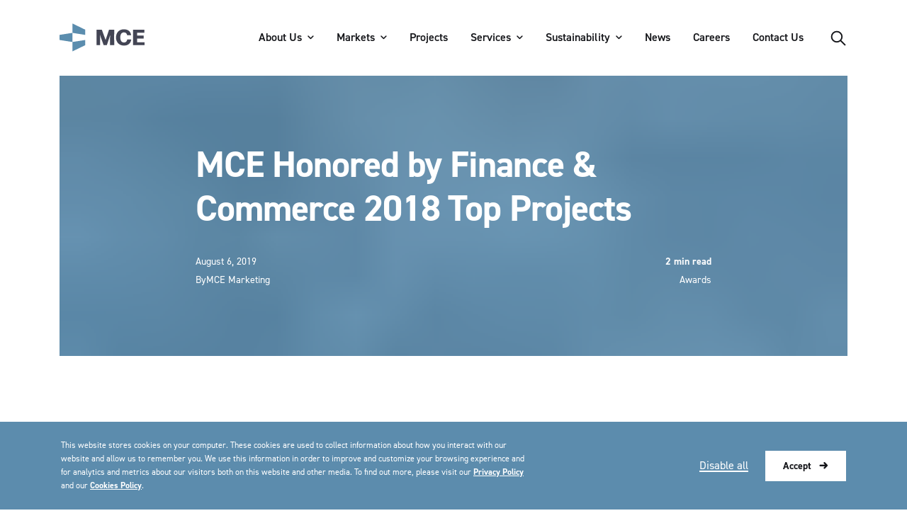

--- FILE ---
content_type: text/html; charset=UTF-8
request_url: https://www.michaudcooley.com/news/mce-honored-by-finance-and-commerce-2018/
body_size: 88798
content:
<!DOCTYPE html><html lang="en-US"><head><meta charSet="utf-8"/><meta http-equiv="x-ua-compatible" content="ie=edge"/><meta http-equiv="Content-Security-Policy" content="base-uri &#x27;self&#x27;; default-src &#x27;self&#x27; *.statik.space *.wpenginepowered.com *.michaudcooley.com *.gravityglobal-daas.dev *.statik-stg.space *.statik.app *.statik-stg.app https://auth.statik.space/ https://static.cloudflareinsights.com *.youtube.com https://player.vimeo.com/ https://assets.michaudcooley.com https://www.michaudcooley.com; script-src &#x27;self&#x27; &#x27;unsafe-inline&#x27; https://static.cloudflareinsights.com *.youtube.com https://player.vimeo.com/api/player.js https://*.googletagmanager.com https://www.googletagmanager.com https://www.google-analytics.com https://ssl.google-analytics.com *.statik.space *.statik-stg.space *.statik.app *.statik-stg.app https://assets.michaudcooley.com https://www.michaudcooley.com; style-src &#x27;self&#x27; &#x27;unsafe-inline&#x27; *.youtube.com *.statik.space *.statik-stg.space https://assets.michaudcooley.com https://www.michaudcooley.com; object-src &#x27;none&#x27;; form-action &#x27;self&#x27;; font-src data: &#x27;self&#x27; *.youtube.com https://assets.michaudcooley.com https://www.michaudcooley.com; connect-src &#x27;self&#x27; *.statik.space *.wpenginepowered.com *.michaudcooley.com *.gravityglobal-daas.dev *.statik-stg.space *.statik.app *.statik-stg.app https://region1.google-analytics.com/ https://auth.statik.space/ https://vimeo.com/api/oembed.json https://assets.michaudcooley.com https://www.michaudcooley.com https://*.google-analytics.com https://*.analytics.google.com https://*.googletagmanager.com https://*.g.doubleclick.net https://*.google.com; img-src data: &#x27;self&#x27; localhost *.statik.space *.wpenginepowered.com *.michaudcooley.com *.gravityglobal-daas.dev assets-storage-statik-press.s3-eu-west-1.amazonaws.com *.youtube.com https://i.vimeocdn.com/video/ *.ytimg.com https://assets.michaudcooley.com https://www.michaudcooley.com https://*.google-analytics.com https://*.analytics.google.com https://*.googletagmanager.com https://*.g.doubleclick.net https://*.google.com; frame-src &#x27;self&#x27; *.google.com https://www.youtube.com/ https://player.vimeo.com/ https://www.googletagmanager.com/ https://auth.statik.space/;"/><meta name="generator" content="Gatsby 4.25.9"/><meta id="head-docsearch-version" name="docsearch:version" content="2.0" data-gatsby-head="true"/><meta id="head-viewport" name="viewport" content="width=device-width,initial-scale=1,viewport-fit=cover" data-gatsby-head="true"/><meta name="description" content="Pleased to announce that we are part of the design teams for three outstanding projects included in the impressive list." id="head-description" data-gatsby-head="true"/><meta property="og:title" content="MCE - Consulting MEP engineering" id="head-og-title" data-gatsby-head="true"/><meta property="og:description" content="Pleased to announce that we are part of the design teams for three outstanding projects included in the impressive list." id="head-og-description" data-gatsby-head="true"/><meta property="og:url" content="https://www.michaudcooley.com/news/mce-honored-by-finance-and-commerce-2018/" id="head-og-url" data-gatsby-head="true"/><meta property="og:type" content="website" id="head-og-type" data-gatsby-head="true"/><meta property="og:site_name" content="Michaud Cooley Erickson" id="head-og-site-name" data-gatsby-head="true"/><meta name="twitter:title" content="MCE - Consulting MEP engineering" id="head-twitter-title" data-gatsby-head="true"/><meta name="twitter:description" content="Pleased to announce that we are part of the design teams for three outstanding projects included in the impressive list." id="head-twitter-description" data-gatsby-head="true"/><meta name="twitter:card" content="summary" id="head-twitter-card" data-gatsby-head="true"/><style data-href="/styles.ff9cd58014db700bee17.css" data-identity="gatsby-global-css">@charset "UTF-8";:root{--wp--preset--aspect-ratio--square:1;--wp--preset--aspect-ratio--4-3:4/3;--wp--preset--aspect-ratio--3-4:3/4;--wp--preset--aspect-ratio--3-2:3/2;--wp--preset--aspect-ratio--2-3:2/3;--wp--preset--aspect-ratio--16-9:16/9;--wp--preset--aspect-ratio--9-16:9/16;--wp--preset--color--black:#000;--wp--preset--color--cyan-bluish-gray:#abb8c3;--wp--preset--color--white:#fff;--wp--preset--color--pale-pink:#f78da7;--wp--preset--color--vivid-red:#cf2e2e;--wp--preset--color--luminous-vivid-orange:#ff6900;--wp--preset--color--luminous-vivid-amber:#fcb900;--wp--preset--color--light-green-cyan:#7bdcb5;--wp--preset--color--vivid-green-cyan:#00d084;--wp--preset--color--pale-cyan-blue:#8ed1fc;--wp--preset--color--vivid-cyan-blue:#0693e3;--wp--preset--color--vivid-purple:#9b51e0;--wp--preset--color--primary:var(--color-primary);--wp--preset--color--primary-extra-light:var(--color-primary-extra-light);--wp--preset--color--primary-light:var(--color-primary-light);--wp--preset--color--primary-dark:var(--color-primary-dark);--wp--preset--color--primary-extra-dark:var(--color-primary-extra-dark);--wp--preset--color--secondary:var(--color-secondary);--wp--preset--color--secondary-extra-light:var(--color-secondary-extra-light);--wp--preset--color--secondary-light:var(--color-secondary-light);--wp--preset--color--secondary-dark:var(--color-secondary-dark);--wp--preset--color--secondary-extra-dark:var(--color-secondary-extra-dark);--wp--preset--color--tertiary:var(--color-tertiary);--wp--preset--color--tertiary-extra-light:var(--color-tertiary-extra-light);--wp--preset--color--tertiary-light:var(--color-tertiary-light);--wp--preset--color--tertiary-dark:var(--color-tertiary-dark);--wp--preset--color--tertiary-extra-dark:var(--color-tertiary-extra-dark);--wp--preset--color--neutral-brand-base:var(--color-neutral-brand-base);--wp--preset--color--neutral-brand-extra-light:var(--color-neutral-brand-extra-light);--wp--preset--color--neutral-brand-light:var(--color-neutral-brand-light);--wp--preset--color--neutral-brand-dark:var(--color-neutral-brand-dark);--wp--preset--color--neutral-brand-extra-dark:var(--color-neutral-brand-extra-dark);--wp--preset--color--neutral-base:var(--color-neutral-base);--wp--preset--color--neutral-extra-light:var(--color-neutral-extra-light);--wp--preset--color--neutral-light:var(--color-neutral-light);--wp--preset--color--neutral-dark:var(--color-neutral-dark);--wp--preset--color--neutral-extra-dark:var(--color-neutral-extra-dark);--wp--preset--color--neutral-white:var(--color-neutral-white);--wp--preset--color--neutral-black:var(--color-neutral-black);--wp--preset--color--states-error:var(--color-states-error);--wp--preset--color--states-warning:var(--color-states-warning);--wp--preset--color--states-success:var(--color-states-success);--wp--preset--gradient--vivid-cyan-blue-to-vivid-purple:linear-gradient(135deg,#0693e3,#9b51e0);--wp--preset--gradient--light-green-cyan-to-vivid-green-cyan:linear-gradient(135deg,#7adcb4,#00d082);--wp--preset--gradient--luminous-vivid-amber-to-luminous-vivid-orange:linear-gradient(135deg,#fcb900,#ff6900);--wp--preset--gradient--luminous-vivid-orange-to-vivid-red:linear-gradient(135deg,#ff6900,#cf2e2e);--wp--preset--gradient--very-light-gray-to-cyan-bluish-gray:linear-gradient(135deg,#eee,#a9b8c3);--wp--preset--gradient--cool-to-warm-spectrum:linear-gradient(135deg,#4aeadc,#9778d1 20%,#cf2aba 40%,#ee2c82 60%,#fb6962 80%,#fef84c);--wp--preset--gradient--blush-light-purple:linear-gradient(135deg,#ffceec,#9896f0);--wp--preset--gradient--blush-bordeaux:linear-gradient(135deg,#fecda5,#fe2d2d 50%,#6b003e);--wp--preset--gradient--luminous-dusk:linear-gradient(135deg,#ffcb70,#c751c0 50%,#4158d0);--wp--preset--gradient--pale-ocean:linear-gradient(135deg,#fff5cb,#b6e3d4 50%,#33a7b5);--wp--preset--gradient--electric-grass:linear-gradient(135deg,#caf880,#71ce7e);--wp--preset--gradient--midnight:linear-gradient(135deg,#020381,#2874fc);--wp--preset--font-size--small:13px;--wp--preset--font-size--medium:20px;--wp--preset--font-size--large:36px;--wp--preset--font-size--x-large:42px;--wp--preset--font-size--paragaph-small:var(--font-size-small);--wp--preset--font-size--paragraph:var(--font-size);--wp--preset--font-size--heading-1:var(--font-size-h1);--wp--preset--font-size--heading-2:var(--font-size-h2);--wp--preset--font-size--heading-3:var(--font-size-h3);--wp--preset--font-size--heading-4:var(--font-size-h4);--wp--preset--font-size--heading-5:var(--font-size-h5);--wp--preset--font-size--heading-6:var(--font-size-h6);--wp--preset--font-family--main-font:var(--font-family);--wp--preset--spacing--20:0.44rem;--wp--preset--spacing--30:0.67rem;--wp--preset--spacing--40:1rem;--wp--preset--spacing--50:1.5rem;--wp--preset--spacing--60:2.25rem;--wp--preset--spacing--70:3.38rem;--wp--preset--spacing--80:5.06rem;--wp--preset--shadow--natural:6px 6px 9px rgba(0,0,0,.2);--wp--preset--shadow--deep:12px 12px 50px rgba(0,0,0,.4);--wp--preset--shadow--sharp:6px 6px 0px rgba(0,0,0,.2);--wp--preset--shadow--outlined:6px 6px 0px -3px #fff,6px 6px #000;--wp--preset--shadow--crisp:6px 6px 0px #000;--wp--custom--breakpoints--mobile:0;--wp--custom--breakpoints--tablet:600;--wp--custom--breakpoints--desktop:1025;--wp--custom--font-variations--0--slug:1;--wp--custom--font-variations--0--name:Display 1;--wp--custom--font-variations--1--slug:2;--wp--custom--font-variations--1--name:Display 2;--wp--custom--font-variations--2--slug:3;--wp--custom--font-variations--2--name:Display 3;--wp--custom--font-variations--3--slug:4;--wp--custom--font-variations--3--name:Display 4;--wp--custom--font-variations--4--slug:5;--wp--custom--font-variations--4--name:Display 5;--wp--custom--font-variations--5--slug:body-copy-large-regular;--wp--custom--font-variations--5--name:Body Copy Large Regular;--wp--custom--font-variations--6--slug:body-copy-large-semibold;--wp--custom--font-variations--6--name:Body Copy Large Semibold;--wp--custom--font-variations--7--slug:body-copy-medium-regular;--wp--custom--font-variations--7--name:Body Copy Medium Regular;--wp--custom--font-variations--8--slug:body-copy-medium-semibold;--wp--custom--font-variations--8--name:Body Copy Medium Semibold;--wp--custom--font-variations--9--slug:body-copy-small-regular;--wp--custom--font-variations--9--name:Body Copy Small Regular;--wp--custom--font-variations--10--slug:body-copy-small-semibold;--wp--custom--font-variations--10--name:Body Copy Small Semibold;--wp--custom--font-variations--11--slug:button-link-large;--wp--custom--font-variations--11--name:Button Link Large;--wp--custom--font-variations--12--slug:button-link-medium;--wp--custom--font-variations--12--name:Button Link Medium;--wp--custom--font-variations--13--slug:button-link-small-medium;--wp--custom--font-variations--13--name:Button Link Small Medium;--wp--custom--font-variations--14--slug:breadcrumbs;--wp--custom--font-variations--14--name:Breadcrumbs;--wp--custom--font-variations--15--slug:tab-accordion-active;--wp--custom--font-variations--15--name:Tab Accordion Active;--wp--custom--font-variations--16--slug:tab-accordion-default;--wp--custom--font-variations--16--name:Tab Accordion Default;--wp--custom--font-variations--17--slug:additional-text-link;--wp--custom--font-variations--17--name:Additional Text Link;--wp--custom--font-variations--18--slug:input;--wp--custom--font-variations--18--name:Input;--wp--custom--font-variations--19--slug:input-label;--wp--custom--font-variations--19--name:Input Label;--wp--custom--font-variations--20--slug:input-error;--wp--custom--font-variations--20--name:Input Error;--wp--custom--font-variations--21--slug:tagline-small;--wp--custom--font-variations--21--name:Tagline Small;--wp--custom--font-variations--22--slug:tagline-large;--wp--custom--font-variations--22--name:Tagline Large;--wp--custom--font-variations--23--slug:caption;--wp--custom--font-variations--23--name:Caption;--wp--custom--font-variations--24--slug:caption-bold;--wp--custom--font-variations--24--name:Caption Bold;--wp--custom--font-variations--25--slug:footnotes;--wp--custom--font-variations--25--name:Footnotes;--wp--custom--font-variations--26--slug:quote;--wp--custom--font-variations--26--name:Quote}.wp-block-columns{--wp--custom--gap:1rem}:root{--wp--style--global--content-size:920px;--wp--style--global--wide-size:1112px}:where(body){margin:0}.wp-site-blocks>.alignleft{float:left;margin-right:2em}.wp-site-blocks>.alignright{float:right;margin-left:2em}.wp-site-blocks>.aligncenter{justify-content:center;margin-left:auto;margin-right:auto}:where(.is-layout-flex){gap:.5em}:where(.is-layout-grid){gap:.5em}.is-layout-flow>.alignleft{-webkit-margin-start:0;-webkit-margin-end:2em;float:left;margin-inline-end:2em;margin-inline-start:0}.is-layout-flow>.alignright{-webkit-margin-start:2em;-webkit-margin-end:0;float:right;margin-inline-end:0;margin-inline-start:2em}.is-layout-flow>.aligncenter{margin-left:auto!important;margin-right:auto!important}.is-layout-constrained>.alignleft{-webkit-margin-start:0;-webkit-margin-end:2em;float:left;margin-inline-end:2em;margin-inline-start:0}.is-layout-constrained>.alignright{-webkit-margin-start:2em;-webkit-margin-end:0;float:right;margin-inline-end:0;margin-inline-start:2em}.is-layout-constrained>.aligncenter{margin-left:auto!important;margin-right:auto!important}.is-layout-constrained>:where(:not(.alignleft):not(.alignright):not(.alignfull)){margin-left:auto!important;margin-right:auto!important;max-width:var(--wp--style--global--content-size)}.is-layout-constrained>.alignwide{max-width:var(--wp--style--global--wide-size)}body .is-layout-flex{display:flex}.is-layout-flex{align-items:center;flex-wrap:wrap}.is-layout-flex>:is(*,div){margin:0}body .is-layout-grid{display:grid}.is-layout-grid>:is(*,div){margin:0}body{font-family:var(--font-family);font-size:var(--font-size);line-height:var(--font-line-height-body);padding:0}a:where(:not(.wp-element-button)){color:var(--wp--preset--color--dark-gray);text-decoration:underline}h1{font-size:var(--font-size-h1);font-weight:var(--font-weight-h1)}h1,h2{line-height:var(--font-line-height-heading)}h2{font-size:var(--font-size-h2);font-weight:var(--font-weight-h2)}h3{font-size:var(--font-size-h3);font-weight:var(--font-weight-h3)}h3,h4{line-height:var(--font-line-height-heading)}h4{font-size:var(--font-size-h4);font-weight:var(--font-weight-h4)}h5{font-size:var(--font-size-h5);font-weight:var(--font-weight-h5)}h5,h6{line-height:var(--font-line-height-heading)}h6{font-size:var(--font-size-h6);font-weight:var(--font-weight-h6)}:root :where(.wp-element-button,.wp-block-button__link){background-color:#32373c;border-width:0;color:#fff;font-family:inherit;font-size:inherit;font-style:inherit;font-weight:inherit;letter-spacing:inherit;line-height:inherit;padding:calc(.667em + 2px) calc(1.333em + 2px);text-decoration:none;text-transform:inherit}:where(.wp-block-columns.is-layout-flex){gap:2em}:where(.wp-block-columns.is-layout-grid){gap:2em}:root :where(.wp-block-pullquote){font-size:1.5em;line-height:1.6}.has-black-color{color:var(--wp--preset--color--black)!important}.has-cyan-bluish-gray-color{color:var(--wp--preset--color--cyan-bluish-gray)!important}.has-white-color{color:var(--wp--preset--color--white)!important}.has-pale-pink-color{color:var(--wp--preset--color--pale-pink)!important}.has-vivid-red-color{color:var(--wp--preset--color--vivid-red)!important}.has-luminous-vivid-orange-color{color:var(--wp--preset--color--luminous-vivid-orange)!important}.has-luminous-vivid-amber-color{color:var(--wp--preset--color--luminous-vivid-amber)!important}.has-light-green-cyan-color{color:var(--wp--preset--color--light-green-cyan)!important}.has-vivid-green-cyan-color{color:var(--wp--preset--color--vivid-green-cyan)!important}.has-pale-cyan-blue-color{color:var(--wp--preset--color--pale-cyan-blue)!important}.has-vivid-cyan-blue-color{color:var(--wp--preset--color--vivid-cyan-blue)!important}.has-vivid-purple-color{color:var(--wp--preset--color--vivid-purple)!important}.has-primary-color{color:var(--wp--preset--color--primary)!important}.has-primary-extra-light-color{color:var(--wp--preset--color--primary-extra-light)!important}.has-primary-light-color{color:var(--wp--preset--color--primary-light)!important}.has-primary-dark-color{color:var(--wp--preset--color--primary-dark)!important}.has-primary-extra-dark-color{color:var(--wp--preset--color--primary-extra-dark)!important}.has-secondary-color{color:var(--wp--preset--color--secondary)!important}.has-secondary-extra-light-color{color:var(--wp--preset--color--secondary-extra-light)!important}.has-secondary-light-color{color:var(--wp--preset--color--secondary-light)!important}.has-secondary-dark-color{color:var(--wp--preset--color--secondary-dark)!important}.has-secondary-extra-dark-color{color:var(--wp--preset--color--secondary-extra-dark)!important}.has-tertiary-color{color:var(--wp--preset--color--tertiary)!important}.has-tertiary-extra-light-color{color:var(--wp--preset--color--tertiary-extra-light)!important}.has-tertiary-light-color{color:var(--wp--preset--color--tertiary-light)!important}.has-tertiary-dark-color{color:var(--wp--preset--color--tertiary-dark)!important}.has-tertiary-extra-dark-color{color:var(--wp--preset--color--tertiary-extra-dark)!important}.has-neutral-brand-base-color{color:var(--wp--preset--color--neutral-brand-base)!important}.has-neutral-brand-extra-light-color{color:var(--wp--preset--color--neutral-brand-extra-light)!important}.has-neutral-brand-light-color{color:var(--wp--preset--color--neutral-brand-light)!important}.has-neutral-brand-dark-color{color:var(--wp--preset--color--neutral-brand-dark)!important}.has-neutral-brand-extra-dark-color{color:var(--wp--preset--color--neutral-brand-extra-dark)!important}.has-neutral-base-color{color:var(--wp--preset--color--neutral-base)!important}.has-neutral-extra-light-color{color:var(--wp--preset--color--neutral-extra-light)!important}.has-neutral-light-color{color:var(--wp--preset--color--neutral-light)!important}.has-neutral-dark-color{color:var(--wp--preset--color--neutral-dark)!important}.has-neutral-extra-dark-color{color:var(--wp--preset--color--neutral-extra-dark)!important}.has-neutral-white-color{color:var(--wp--preset--color--neutral-white)!important}.has-neutral-black-color{color:var(--wp--preset--color--neutral-black)!important}.has-states-error-color{color:var(--wp--preset--color--states-error)!important}.has-states-warning-color{color:var(--wp--preset--color--states-warning)!important}.has-states-success-color{color:var(--wp--preset--color--states-success)!important}.has-black-background-color{background-color:var(--wp--preset--color--black)!important}.has-cyan-bluish-gray-background-color{background-color:var(--wp--preset--color--cyan-bluish-gray)!important}.has-white-background-color{background-color:var(--wp--preset--color--white)!important}.has-pale-pink-background-color{background-color:var(--wp--preset--color--pale-pink)!important}.has-vivid-red-background-color{background-color:var(--wp--preset--color--vivid-red)!important}.has-luminous-vivid-orange-background-color{background-color:var(--wp--preset--color--luminous-vivid-orange)!important}.has-luminous-vivid-amber-background-color{background-color:var(--wp--preset--color--luminous-vivid-amber)!important}.has-light-green-cyan-background-color{background-color:var(--wp--preset--color--light-green-cyan)!important}.has-vivid-green-cyan-background-color{background-color:var(--wp--preset--color--vivid-green-cyan)!important}.has-pale-cyan-blue-background-color{background-color:var(--wp--preset--color--pale-cyan-blue)!important}.has-vivid-cyan-blue-background-color{background-color:var(--wp--preset--color--vivid-cyan-blue)!important}.has-vivid-purple-background-color{background-color:var(--wp--preset--color--vivid-purple)!important}.has-primary-background-color{background-color:var(--wp--preset--color--primary)!important}.has-primary-extra-light-background-color{background-color:var(--wp--preset--color--primary-extra-light)!important}.has-primary-light-background-color{background-color:var(--wp--preset--color--primary-light)!important}.has-primary-dark-background-color{background-color:var(--wp--preset--color--primary-dark)!important}.has-primary-extra-dark-background-color{background-color:var(--wp--preset--color--primary-extra-dark)!important}.has-secondary-background-color{background-color:var(--wp--preset--color--secondary)!important}.has-secondary-extra-light-background-color{background-color:var(--wp--preset--color--secondary-extra-light)!important}.has-secondary-light-background-color{background-color:var(--wp--preset--color--secondary-light)!important}.has-secondary-dark-background-color{background-color:var(--wp--preset--color--secondary-dark)!important}.has-secondary-extra-dark-background-color{background-color:var(--wp--preset--color--secondary-extra-dark)!important}.has-tertiary-background-color{background-color:var(--wp--preset--color--tertiary)!important}.has-tertiary-extra-light-background-color{background-color:var(--wp--preset--color--tertiary-extra-light)!important}.has-tertiary-light-background-color{background-color:var(--wp--preset--color--tertiary-light)!important}.has-tertiary-dark-background-color{background-color:var(--wp--preset--color--tertiary-dark)!important}.has-tertiary-extra-dark-background-color{background-color:var(--wp--preset--color--tertiary-extra-dark)!important}.has-neutral-brand-base-background-color{background-color:var(--wp--preset--color--neutral-brand-base)!important}.has-neutral-brand-extra-light-background-color{background-color:var(--wp--preset--color--neutral-brand-extra-light)!important}.has-neutral-brand-light-background-color{background-color:var(--wp--preset--color--neutral-brand-light)!important}.has-neutral-brand-dark-background-color{background-color:var(--wp--preset--color--neutral-brand-dark)!important}.has-neutral-brand-extra-dark-background-color{background-color:var(--wp--preset--color--neutral-brand-extra-dark)!important}.has-neutral-base-background-color{background-color:var(--wp--preset--color--neutral-base)!important}.has-neutral-extra-light-background-color{background-color:var(--wp--preset--color--neutral-extra-light)!important}.has-neutral-light-background-color{background-color:var(--wp--preset--color--neutral-light)!important}.has-neutral-dark-background-color{background-color:var(--wp--preset--color--neutral-dark)!important}.has-neutral-extra-dark-background-color{background-color:var(--wp--preset--color--neutral-extra-dark)!important}.has-neutral-white-background-color{background-color:var(--wp--preset--color--neutral-white)!important}.has-neutral-black-background-color{background-color:var(--wp--preset--color--neutral-black)!important}.has-states-error-background-color{background-color:var(--wp--preset--color--states-error)!important}.has-states-warning-background-color{background-color:var(--wp--preset--color--states-warning)!important}.has-states-success-background-color{background-color:var(--wp--preset--color--states-success)!important}.has-black-border-color{border-color:var(--wp--preset--color--black)!important}.has-cyan-bluish-gray-border-color{border-color:var(--wp--preset--color--cyan-bluish-gray)!important}.has-white-border-color{border-color:var(--wp--preset--color--white)!important}.has-pale-pink-border-color{border-color:var(--wp--preset--color--pale-pink)!important}.has-vivid-red-border-color{border-color:var(--wp--preset--color--vivid-red)!important}.has-luminous-vivid-orange-border-color{border-color:var(--wp--preset--color--luminous-vivid-orange)!important}.has-luminous-vivid-amber-border-color{border-color:var(--wp--preset--color--luminous-vivid-amber)!important}.has-light-green-cyan-border-color{border-color:var(--wp--preset--color--light-green-cyan)!important}.has-vivid-green-cyan-border-color{border-color:var(--wp--preset--color--vivid-green-cyan)!important}.has-pale-cyan-blue-border-color{border-color:var(--wp--preset--color--pale-cyan-blue)!important}.has-vivid-cyan-blue-border-color{border-color:var(--wp--preset--color--vivid-cyan-blue)!important}.has-vivid-purple-border-color{border-color:var(--wp--preset--color--vivid-purple)!important}.has-primary-border-color{border-color:var(--wp--preset--color--primary)!important}.has-primary-extra-light-border-color{border-color:var(--wp--preset--color--primary-extra-light)!important}.has-primary-light-border-color{border-color:var(--wp--preset--color--primary-light)!important}.has-primary-dark-border-color{border-color:var(--wp--preset--color--primary-dark)!important}.has-primary-extra-dark-border-color{border-color:var(--wp--preset--color--primary-extra-dark)!important}.has-secondary-border-color{border-color:var(--wp--preset--color--secondary)!important}.has-secondary-extra-light-border-color{border-color:var(--wp--preset--color--secondary-extra-light)!important}.has-secondary-light-border-color{border-color:var(--wp--preset--color--secondary-light)!important}.has-secondary-dark-border-color{border-color:var(--wp--preset--color--secondary-dark)!important}.has-secondary-extra-dark-border-color{border-color:var(--wp--preset--color--secondary-extra-dark)!important}.has-tertiary-border-color{border-color:var(--wp--preset--color--tertiary)!important}.has-tertiary-extra-light-border-color{border-color:var(--wp--preset--color--tertiary-extra-light)!important}.has-tertiary-light-border-color{border-color:var(--wp--preset--color--tertiary-light)!important}.has-tertiary-dark-border-color{border-color:var(--wp--preset--color--tertiary-dark)!important}.has-tertiary-extra-dark-border-color{border-color:var(--wp--preset--color--tertiary-extra-dark)!important}.has-neutral-brand-base-border-color{border-color:var(--wp--preset--color--neutral-brand-base)!important}.has-neutral-brand-extra-light-border-color{border-color:var(--wp--preset--color--neutral-brand-extra-light)!important}.has-neutral-brand-light-border-color{border-color:var(--wp--preset--color--neutral-brand-light)!important}.has-neutral-brand-dark-border-color{border-color:var(--wp--preset--color--neutral-brand-dark)!important}.has-neutral-brand-extra-dark-border-color{border-color:var(--wp--preset--color--neutral-brand-extra-dark)!important}.has-neutral-base-border-color{border-color:var(--wp--preset--color--neutral-base)!important}.has-neutral-extra-light-border-color{border-color:var(--wp--preset--color--neutral-extra-light)!important}.has-neutral-light-border-color{border-color:var(--wp--preset--color--neutral-light)!important}.has-neutral-dark-border-color{border-color:var(--wp--preset--color--neutral-dark)!important}.has-neutral-extra-dark-border-color{border-color:var(--wp--preset--color--neutral-extra-dark)!important}.has-neutral-white-border-color{border-color:var(--wp--preset--color--neutral-white)!important}.has-neutral-black-border-color{border-color:var(--wp--preset--color--neutral-black)!important}.has-states-error-border-color{border-color:var(--wp--preset--color--states-error)!important}.has-states-warning-border-color{border-color:var(--wp--preset--color--states-warning)!important}.has-states-success-border-color{border-color:var(--wp--preset--color--states-success)!important}.has-vivid-cyan-blue-to-vivid-purple-gradient-background{background:var(--wp--preset--gradient--vivid-cyan-blue-to-vivid-purple)!important}.has-light-green-cyan-to-vivid-green-cyan-gradient-background{background:var(--wp--preset--gradient--light-green-cyan-to-vivid-green-cyan)!important}.has-luminous-vivid-amber-to-luminous-vivid-orange-gradient-background{background:var(--wp--preset--gradient--luminous-vivid-amber-to-luminous-vivid-orange)!important}.has-luminous-vivid-orange-to-vivid-red-gradient-background{background:var(--wp--preset--gradient--luminous-vivid-orange-to-vivid-red)!important}.has-very-light-gray-to-cyan-bluish-gray-gradient-background{background:var(--wp--preset--gradient--very-light-gray-to-cyan-bluish-gray)!important}.has-cool-to-warm-spectrum-gradient-background{background:var(--wp--preset--gradient--cool-to-warm-spectrum)!important}.has-blush-light-purple-gradient-background{background:var(--wp--preset--gradient--blush-light-purple)!important}.has-blush-bordeaux-gradient-background{background:var(--wp--preset--gradient--blush-bordeaux)!important}.has-luminous-dusk-gradient-background{background:var(--wp--preset--gradient--luminous-dusk)!important}.has-pale-ocean-gradient-background{background:var(--wp--preset--gradient--pale-ocean)!important}.has-electric-grass-gradient-background{background:var(--wp--preset--gradient--electric-grass)!important}.has-midnight-gradient-background{background:var(--wp--preset--gradient--midnight)!important}.has-small-font-size{font-size:var(--wp--preset--font-size--small)!important}.has-medium-font-size{font-size:var(--wp--preset--font-size--medium)!important}.has-large-font-size{font-size:var(--wp--preset--font-size--large)!important}.has-x-large-font-size{font-size:var(--wp--preset--font-size--x-large)!important}.has-paragaph-small-font-size{font-size:var(--wp--preset--font-size--paragaph-small)!important}.has-paragraph-font-size{font-size:var(--wp--preset--font-size--paragraph)!important}.has-heading-1-font-size{font-size:var(--wp--preset--font-size--heading-1)!important}.has-heading-2-font-size{font-size:var(--wp--preset--font-size--heading-2)!important}.has-heading-3-font-size{font-size:var(--wp--preset--font-size--heading-3)!important}.has-heading-4-font-size{font-size:var(--wp--preset--font-size--heading-4)!important}.has-heading-5-font-size{font-size:var(--wp--preset--font-size--heading-5)!important}.has-heading-6-font-size{font-size:var(--wp--preset--font-size--heading-6)!important}.has-main-font-font-family{font-family:var(--wp--preset--font-family--main-font)!important}@font-face{font-display:swap;font-family:din2014;font-style:normal;font-weight:200;src:url(/static/din-2014_extra-light-27fef37827c45f1cc60e9742c7f4ec63.woff) format("woff"),url(/static/din-2014_extra-light-cd45db9d46af477b9f5f4569ee415412.woff2) format("woff2")}@font-face{font-display:swap;font-family:din2014;font-style:italic;font-weight:200;src:url(/static/din-2014_extra-light-italic-3f507f9d26402676b2dfe562ba8a600d.woff) format("woff"),url(/static/din-2014_extra-light-italic-34e3e99ed75ab90a78c8f49410131348.woff2) format("woff2")}@font-face{font-display:swap;font-family:din2014;font-style:normal;font-weight:300;src:url(/static/din-2014_light-a5a355325ff60be8d22e6c64fcfa3d6d.woff) format("woff"),url(/static/din-2014_light-d547ebef51fc30eced37e1c431ec956c.woff2) format("woff2")}@font-face{font-display:swap;font-family:din2014;font-style:italic;font-weight:300;src:url(/static/din-2014_light-italic-299f86a0345f2510de20e7d98c2c64c9.woff) format("woff"),url(/static/din-2014_light-italic-1989a3c495edf55b5948eb4adedde492.woff2) format("woff2")}@font-face{font-display:swap;font-family:din2014;font-style:normal;font-weight:400;src:url(/static/din-2014_regular-91fe3877cb1e38ce3dc5cda252eda2e5.woff) format("woff"),url(/static/din-2014_regular-d0ee32f1ae1a972e797643eff9c35b67.woff2) format("woff2")}@font-face{font-display:swap;font-family:din2014;font-style:italic;font-weight:400;src:url(/static/din-2014_italic-0f526e2ff3088e49f9528f9b79916027.woff) format("woff"),url(/static/din-2014_italic-1677f524e796819c0b1fb547453b14e0.woff2) format("woff2")}@font-face{font-display:swap;font-family:din2014;font-style:normal;font-weight:600;src:url(/static/din-2014_demi-fbc763f96bc440fd7f4439f96cef4081.woff) format("woff"),url(/static/din-2014_demi-18b2acfe7417b7f60084abef867979a8.woff2) format("woff2")}@font-face{font-display:swap;font-family:din2014;font-style:italic;font-weight:600;src:url(/static/din-2014_demi-italic-fa5dfceba3d0694d4508d5f48fae6d25.woff) format("woff"),url(/static/din-2014_demi-italic-9f3ce2d7ea31678e3f93be84901c1f9d.woff2) format("woff2")}@font-face{font-display:swap;font-family:din2014;font-style:normal;font-weight:700;src:url(/static/din-2014_bold-1cd93f1a5cc50adb6b2ce684897307c2.woff) format("woff"),url(/static/din-2014_bold-03a761614eb3f95c1870b037d466c58a.woff2) format("woff2")}@font-face{font-display:swap;font-family:din2014;font-style:italic;font-weight:700;src:url(/static/din-2014_bold-italic-70f2ac595f391d60c793987791098933.woff) format("woff"),url(/static/din-2014_bold-italic-de54cccf133ea6c2113b0fedce9adca4.woff2) format("woff2")}@font-face{font-display:swap;font-family:din2014;font-style:normal;font-weight:800;src:url(/static/din-2014_extra-bold-c113302d746e94f60d8cc9e35e81e9fa.woff) format("woff"),url(/static/din-2014_extra-bold-9e1696f584279e15362c0f5241bbe054.woff2) format("woff2")}@font-face{font-display:swap;font-family:din2014;font-style:italic;font-weight:800;src:url(/static/din-2014_extra-bold-italic-5851bea2f71c9a3c340b76406b660f03.woff) format("woff"),url(/static/din-2014_extra-bold-italic-6faff3164b0179fbf6a651b6d616cc66.woff2) format("woff2")}@font-face{font-family:fontello;font-style:normal;font-weight:400;src:url([data-uri]);src:url([data-uri]#iefix) format("embedded-opentype"),url([data-uri]) format("woff2"),url([data-uri]) format("woff"),url([data-uri]) format("truetype"),url([data-uri]#fontello) format("svg")}[class*=" icon-"]:before,[class^=icon-]:before{speak:never;-webkit-font-smoothing:antialiased;-moz-osx-font-smoothing:grayscale;display:inline-block;font-family:fontello;font-style:normal;font-variant:normal;font-weight:400;line-height:1em;margin-left:.2em;margin-right:.2em;text-align:center;text-decoration:inherit;text-transform:none;width:1em}.icon-button-arrow-right:before{content:"\e800"}.icon-button-arrow-down:before{content:"\e801"}.icon-button-wide-arrow:before{content:"\e802"}.icon-nav-dropdown:before{content:"\e803"}.icon-loop:before{content:"\e804"}.icon-social-facebook:before{content:"\e805"}.icon-play-video:before{content:"\e806"}.icon-close:before{content:"\e807"}.icon-slider-arrow:before{content:"\e808"}.icon-video-zoom:before{content:"\e809"}.icon-location:before{content:"\e80a"}.icon-social-linkedin:before{content:"\e80b"}.icon-social-twitter:before{content:"\e80c"}.icon-instagram:before{content:"\f16d"}.wp-block-audio{box-sizing:border-box}.wp-block-audio figcaption{margin-bottom:1em;margin-top:.5em}.wp-block-audio audio{min-width:300px;width:100%}.wp-block-audio figcaption{color:#555;font-size:13px;text-align:center}.is-dark-theme .wp-block-audio figcaption{color:hsla(0,0%,100%,.65)}.wp-block-button__link{box-sizing:border-box;cursor:pointer;display:inline-block;text-align:center;word-break:break-word}.wp-block-button__link.aligncenter{text-align:center}.wp-block-button__link.alignright{text-align:right}:where(.wp-block-button__link){border-radius:9999px;box-shadow:none;padding:calc(.667em + 2px) calc(1.333em + 2px);text-decoration:none}.wp-block-button[style*=text-decoration] .wp-block-button__link{text-decoration:inherit}.wp-block-buttons>.wp-block-button.has-custom-width{max-width:none}.wp-block-buttons>.wp-block-button.has-custom-width .wp-block-button__link{width:100%}.wp-block-buttons>.wp-block-button.has-custom-font-size .wp-block-button__link{font-size:inherit}.wp-block-buttons>.wp-block-button.wp-block-button__width-25{width:calc(25% - var(--wp--style--block-gap, .5em)*.75)}.wp-block-buttons>.wp-block-button.wp-block-button__width-50{width:calc(50% - var(--wp--style--block-gap, .5em)*.5)}.wp-block-buttons>.wp-block-button.wp-block-button__width-75{width:calc(75% - var(--wp--style--block-gap, .5em)*.25)}.wp-block-buttons>.wp-block-button.wp-block-button__width-100{flex-basis:100%;width:100%}.wp-block-buttons.is-vertical>.wp-block-button.wp-block-button__width-25{width:25%}.wp-block-buttons.is-vertical>.wp-block-button.wp-block-button__width-50{width:50%}.wp-block-buttons.is-vertical>.wp-block-button.wp-block-button__width-75{width:75%}.wp-block-button.is-style-squared,.wp-block-button__link.wp-block-button.is-style-squared{border-radius:0}.wp-block-button.no-border-radius,.wp-block-button__link.no-border-radius{border-radius:0!important}.wp-block-button .wp-block-button__link.is-style-outline,.wp-block-button.is-style-outline>.wp-block-button__link{border:2px solid;padding:.667em 1.333em}.wp-block-button .wp-block-button__link.is-style-outline:not(.has-text-color),.wp-block-button.is-style-outline>.wp-block-button__link:not(.has-text-color){color:currentColor}.wp-block-button .wp-block-button__link.is-style-outline:not(.has-background),.wp-block-button.is-style-outline>.wp-block-button__link:not(.has-background){background-color:transparent}.wp-block-buttons.is-vertical{flex-direction:column}.wp-block-buttons.is-vertical>.wp-block-button:last-child{margin-bottom:0}.wp-block-buttons>.wp-block-button{display:inline-block;margin:0}.wp-block-buttons.is-content-justification-left{justify-content:flex-start}.wp-block-buttons.is-content-justification-left.is-vertical{align-items:flex-start}.wp-block-buttons.is-content-justification-center{justify-content:center}.wp-block-buttons.is-content-justification-center.is-vertical{align-items:center}.wp-block-buttons.is-content-justification-right{justify-content:flex-end}.wp-block-buttons.is-content-justification-right.is-vertical{align-items:flex-end}.wp-block-buttons.is-content-justification-space-between{justify-content:space-between}.wp-block-buttons.aligncenter{text-align:center}.wp-block-buttons:not(.is-content-justification-space-between,.is-content-justification-right,.is-content-justification-left,.is-content-justification-center) .wp-block-button.aligncenter{margin-left:auto;margin-right:auto;width:100%}.wp-block-buttons[style*=text-decoration] .wp-block-button,.wp-block-buttons[style*=text-decoration] .wp-block-button__link{text-decoration:inherit}.wp-block-buttons.has-custom-font-size .wp-block-button__link{font-size:inherit}.wp-block-button.aligncenter{text-align:center}.wp-block-code{box-sizing:border-box}.wp-block-code code{font-family:inherit;overflow-wrap:break-word;white-space:pre-wrap}.wp-block-code{border:1px solid #ccc;border-radius:4px;font-family:Menlo,Consolas,monaco,monospace;padding:.8em 1em}.wp-block-columns{align-items:normal!important;box-sizing:border-box;display:flex;flex-wrap:wrap!important;margin-bottom:1.75em}@media(min-width:782px){.wp-block-columns{flex-wrap:nowrap!important}}.wp-block-columns.are-vertically-aligned-top{align-items:flex-start}.wp-block-columns.are-vertically-aligned-center{align-items:center}.wp-block-columns.are-vertically-aligned-bottom{align-items:flex-end}@media(max-width:781px){.wp-block-columns:not(.is-not-stacked-on-mobile)>.wp-block-column{flex-basis:100%!important}}@media(min-width:782px){.wp-block-columns:not(.is-not-stacked-on-mobile)>.wp-block-column{flex-basis:0;flex-grow:1}.wp-block-columns:not(.is-not-stacked-on-mobile)>.wp-block-column[style*=flex-basis]{flex-grow:0}}.wp-block-columns.is-not-stacked-on-mobile{flex-wrap:nowrap!important}.wp-block-columns.is-not-stacked-on-mobile>.wp-block-column{flex-basis:0;flex-grow:1}.wp-block-columns.is-not-stacked-on-mobile>.wp-block-column[style*=flex-basis]{flex-grow:0}:where(.wp-block-columns.has-background){padding:1.25em 2.375em}.wp-block-column{flex-grow:1;min-width:0;overflow-wrap:break-word;word-break:break-word}.wp-block-column.is-vertically-aligned-top{align-self:flex-start}.wp-block-column.is-vertically-aligned-center{align-self:center}.wp-block-column.is-vertically-aligned-bottom{align-self:flex-end}.wp-block-column.is-vertically-aligned-bottom,.wp-block-column.is-vertically-aligned-center,.wp-block-column.is-vertically-aligned-top{width:100%}.wp-block-cover,.wp-block-cover-image{align-items:center;background-position:50%;box-sizing:border-box;display:flex;justify-content:center;min-height:430px;padding:1em;position:relative}.wp-block-cover .has-background-dim:not([class*=-background-color]),.wp-block-cover-image .has-background-dim:not([class*=-background-color]),.wp-block-cover-image.has-background-dim:not([class*=-background-color]),.wp-block-cover.has-background-dim:not([class*=-background-color]){background-color:#000}.wp-block-cover .has-background-dim.has-background-gradient,.wp-block-cover-image .has-background-dim.has-background-gradient{background-color:transparent}.wp-block-cover-image.has-background-dim:before,.wp-block-cover.has-background-dim:before{background-color:inherit;content:""}.wp-block-cover .wp-block-cover__background,.wp-block-cover .wp-block-cover__gradient-background,.wp-block-cover-image .wp-block-cover__background,.wp-block-cover-image .wp-block-cover__gradient-background,.wp-block-cover-image.has-background-dim:not(.has-background-gradient):before,.wp-block-cover.has-background-dim:not(.has-background-gradient):before{bottom:0;left:0;opacity:.5;position:absolute;right:0;top:0;z-index:1}.wp-block-cover-image.has-background-dim.has-background-dim-10 .wp-block-cover__background,.wp-block-cover-image.has-background-dim.has-background-dim-10 .wp-block-cover__gradient-background,.wp-block-cover-image.has-background-dim.has-background-dim-10:not(.has-background-gradient):before,.wp-block-cover.has-background-dim.has-background-dim-10 .wp-block-cover__background,.wp-block-cover.has-background-dim.has-background-dim-10 .wp-block-cover__gradient-background,.wp-block-cover.has-background-dim.has-background-dim-10:not(.has-background-gradient):before{opacity:.1}.wp-block-cover-image.has-background-dim.has-background-dim-20 .wp-block-cover__background,.wp-block-cover-image.has-background-dim.has-background-dim-20 .wp-block-cover__gradient-background,.wp-block-cover-image.has-background-dim.has-background-dim-20:not(.has-background-gradient):before,.wp-block-cover.has-background-dim.has-background-dim-20 .wp-block-cover__background,.wp-block-cover.has-background-dim.has-background-dim-20 .wp-block-cover__gradient-background,.wp-block-cover.has-background-dim.has-background-dim-20:not(.has-background-gradient):before{opacity:.2}.wp-block-cover-image.has-background-dim.has-background-dim-30 .wp-block-cover__background,.wp-block-cover-image.has-background-dim.has-background-dim-30 .wp-block-cover__gradient-background,.wp-block-cover-image.has-background-dim.has-background-dim-30:not(.has-background-gradient):before,.wp-block-cover.has-background-dim.has-background-dim-30 .wp-block-cover__background,.wp-block-cover.has-background-dim.has-background-dim-30 .wp-block-cover__gradient-background,.wp-block-cover.has-background-dim.has-background-dim-30:not(.has-background-gradient):before{opacity:.3}.wp-block-cover-image.has-background-dim.has-background-dim-40 .wp-block-cover__background,.wp-block-cover-image.has-background-dim.has-background-dim-40 .wp-block-cover__gradient-background,.wp-block-cover-image.has-background-dim.has-background-dim-40:not(.has-background-gradient):before,.wp-block-cover.has-background-dim.has-background-dim-40 .wp-block-cover__background,.wp-block-cover.has-background-dim.has-background-dim-40 .wp-block-cover__gradient-background,.wp-block-cover.has-background-dim.has-background-dim-40:not(.has-background-gradient):before{opacity:.4}.wp-block-cover-image.has-background-dim.has-background-dim-50 .wp-block-cover__background,.wp-block-cover-image.has-background-dim.has-background-dim-50 .wp-block-cover__gradient-background,.wp-block-cover-image.has-background-dim.has-background-dim-50:not(.has-background-gradient):before,.wp-block-cover.has-background-dim.has-background-dim-50 .wp-block-cover__background,.wp-block-cover.has-background-dim.has-background-dim-50 .wp-block-cover__gradient-background,.wp-block-cover.has-background-dim.has-background-dim-50:not(.has-background-gradient):before{opacity:.5}.wp-block-cover-image.has-background-dim.has-background-dim-60 .wp-block-cover__background,.wp-block-cover-image.has-background-dim.has-background-dim-60 .wp-block-cover__gradient-background,.wp-block-cover-image.has-background-dim.has-background-dim-60:not(.has-background-gradient):before,.wp-block-cover.has-background-dim.has-background-dim-60 .wp-block-cover__background,.wp-block-cover.has-background-dim.has-background-dim-60 .wp-block-cover__gradient-background,.wp-block-cover.has-background-dim.has-background-dim-60:not(.has-background-gradient):before{opacity:.6}.wp-block-cover-image.has-background-dim.has-background-dim-70 .wp-block-cover__background,.wp-block-cover-image.has-background-dim.has-background-dim-70 .wp-block-cover__gradient-background,.wp-block-cover-image.has-background-dim.has-background-dim-70:not(.has-background-gradient):before,.wp-block-cover.has-background-dim.has-background-dim-70 .wp-block-cover__background,.wp-block-cover.has-background-dim.has-background-dim-70 .wp-block-cover__gradient-background,.wp-block-cover.has-background-dim.has-background-dim-70:not(.has-background-gradient):before{opacity:.7}.wp-block-cover-image.has-background-dim.has-background-dim-80 .wp-block-cover__background,.wp-block-cover-image.has-background-dim.has-background-dim-80 .wp-block-cover__gradient-background,.wp-block-cover-image.has-background-dim.has-background-dim-80:not(.has-background-gradient):before,.wp-block-cover.has-background-dim.has-background-dim-80 .wp-block-cover__background,.wp-block-cover.has-background-dim.has-background-dim-80 .wp-block-cover__gradient-background,.wp-block-cover.has-background-dim.has-background-dim-80:not(.has-background-gradient):before{opacity:.8}.wp-block-cover-image.has-background-dim.has-background-dim-90 .wp-block-cover__background,.wp-block-cover-image.has-background-dim.has-background-dim-90 .wp-block-cover__gradient-background,.wp-block-cover-image.has-background-dim.has-background-dim-90:not(.has-background-gradient):before,.wp-block-cover.has-background-dim.has-background-dim-90 .wp-block-cover__background,.wp-block-cover.has-background-dim.has-background-dim-90 .wp-block-cover__gradient-background,.wp-block-cover.has-background-dim.has-background-dim-90:not(.has-background-gradient):before{opacity:.9}.wp-block-cover-image.has-background-dim.has-background-dim-100 .wp-block-cover__background,.wp-block-cover-image.has-background-dim.has-background-dim-100 .wp-block-cover__gradient-background,.wp-block-cover-image.has-background-dim.has-background-dim-100:not(.has-background-gradient):before,.wp-block-cover.has-background-dim.has-background-dim-100 .wp-block-cover__background,.wp-block-cover.has-background-dim.has-background-dim-100 .wp-block-cover__gradient-background,.wp-block-cover.has-background-dim.has-background-dim-100:not(.has-background-gradient):before{opacity:1}.wp-block-cover .wp-block-cover__background.has-background-dim.has-background-dim-0,.wp-block-cover .wp-block-cover__gradient-background.has-background-dim.has-background-dim-0,.wp-block-cover-image .wp-block-cover__background.has-background-dim.has-background-dim-0,.wp-block-cover-image .wp-block-cover__gradient-background.has-background-dim.has-background-dim-0{opacity:0}.wp-block-cover .wp-block-cover__background.has-background-dim.has-background-dim-10,.wp-block-cover .wp-block-cover__gradient-background.has-background-dim.has-background-dim-10,.wp-block-cover-image .wp-block-cover__background.has-background-dim.has-background-dim-10,.wp-block-cover-image .wp-block-cover__gradient-background.has-background-dim.has-background-dim-10{opacity:.1}.wp-block-cover .wp-block-cover__background.has-background-dim.has-background-dim-20,.wp-block-cover .wp-block-cover__gradient-background.has-background-dim.has-background-dim-20,.wp-block-cover-image .wp-block-cover__background.has-background-dim.has-background-dim-20,.wp-block-cover-image .wp-block-cover__gradient-background.has-background-dim.has-background-dim-20{opacity:.2}.wp-block-cover .wp-block-cover__background.has-background-dim.has-background-dim-30,.wp-block-cover .wp-block-cover__gradient-background.has-background-dim.has-background-dim-30,.wp-block-cover-image .wp-block-cover__background.has-background-dim.has-background-dim-30,.wp-block-cover-image .wp-block-cover__gradient-background.has-background-dim.has-background-dim-30{opacity:.3}.wp-block-cover .wp-block-cover__background.has-background-dim.has-background-dim-40,.wp-block-cover .wp-block-cover__gradient-background.has-background-dim.has-background-dim-40,.wp-block-cover-image .wp-block-cover__background.has-background-dim.has-background-dim-40,.wp-block-cover-image .wp-block-cover__gradient-background.has-background-dim.has-background-dim-40{opacity:.4}.wp-block-cover .wp-block-cover__background.has-background-dim.has-background-dim-50,.wp-block-cover .wp-block-cover__gradient-background.has-background-dim.has-background-dim-50,.wp-block-cover-image .wp-block-cover__background.has-background-dim.has-background-dim-50,.wp-block-cover-image .wp-block-cover__gradient-background.has-background-dim.has-background-dim-50{opacity:.5}.wp-block-cover .wp-block-cover__background.has-background-dim.has-background-dim-60,.wp-block-cover .wp-block-cover__gradient-background.has-background-dim.has-background-dim-60,.wp-block-cover-image .wp-block-cover__background.has-background-dim.has-background-dim-60,.wp-block-cover-image .wp-block-cover__gradient-background.has-background-dim.has-background-dim-60{opacity:.6}.wp-block-cover .wp-block-cover__background.has-background-dim.has-background-dim-70,.wp-block-cover .wp-block-cover__gradient-background.has-background-dim.has-background-dim-70,.wp-block-cover-image .wp-block-cover__background.has-background-dim.has-background-dim-70,.wp-block-cover-image .wp-block-cover__gradient-background.has-background-dim.has-background-dim-70{opacity:.7}.wp-block-cover .wp-block-cover__background.has-background-dim.has-background-dim-80,.wp-block-cover .wp-block-cover__gradient-background.has-background-dim.has-background-dim-80,.wp-block-cover-image .wp-block-cover__background.has-background-dim.has-background-dim-80,.wp-block-cover-image .wp-block-cover__gradient-background.has-background-dim.has-background-dim-80{opacity:.8}.wp-block-cover .wp-block-cover__background.has-background-dim.has-background-dim-90,.wp-block-cover .wp-block-cover__gradient-background.has-background-dim.has-background-dim-90,.wp-block-cover-image .wp-block-cover__background.has-background-dim.has-background-dim-90,.wp-block-cover-image .wp-block-cover__gradient-background.has-background-dim.has-background-dim-90{opacity:.9}.wp-block-cover .wp-block-cover__background.has-background-dim.has-background-dim-100,.wp-block-cover .wp-block-cover__gradient-background.has-background-dim.has-background-dim-100,.wp-block-cover-image .wp-block-cover__background.has-background-dim.has-background-dim-100,.wp-block-cover-image .wp-block-cover__gradient-background.has-background-dim.has-background-dim-100{opacity:1}.wp-block-cover-image.alignleft,.wp-block-cover-image.alignright,.wp-block-cover.alignleft,.wp-block-cover.alignright{max-width:420px;width:100%}.wp-block-cover-image:after,.wp-block-cover:after{content:"";display:block;font-size:0;min-height:inherit}@supports((position:-webkit-sticky) or (position:sticky)){.wp-block-cover-image:after,.wp-block-cover:after{content:none}}.wp-block-cover-image.aligncenter,.wp-block-cover-image.alignleft,.wp-block-cover-image.alignright,.wp-block-cover.aligncenter,.wp-block-cover.alignleft,.wp-block-cover.alignright{display:flex}.wp-block-cover .wp-block-cover__inner-container,.wp-block-cover-image .wp-block-cover__inner-container{color:#fff;width:100%;z-index:1}.wp-block-cover-image.is-light .wp-block-cover__inner-container,.wp-block-cover.is-light .wp-block-cover__inner-container{color:#000}.wp-block-cover h1:not(.has-text-color),.wp-block-cover h2:not(.has-text-color),.wp-block-cover h3:not(.has-text-color),.wp-block-cover h4:not(.has-text-color),.wp-block-cover h5:not(.has-text-color),.wp-block-cover h6:not(.has-text-color),.wp-block-cover p:not(.has-text-color),.wp-block-cover-image h1:not(.has-text-color),.wp-block-cover-image h2:not(.has-text-color),.wp-block-cover-image h3:not(.has-text-color),.wp-block-cover-image h4:not(.has-text-color),.wp-block-cover-image h5:not(.has-text-color),.wp-block-cover-image h6:not(.has-text-color),.wp-block-cover-image p:not(.has-text-color){color:inherit}.wp-block-cover-image.is-position-top-left,.wp-block-cover.is-position-top-left{align-items:flex-start;justify-content:flex-start}.wp-block-cover-image.is-position-top-center,.wp-block-cover.is-position-top-center{align-items:flex-start;justify-content:center}.wp-block-cover-image.is-position-top-right,.wp-block-cover.is-position-top-right{align-items:flex-start;justify-content:flex-end}.wp-block-cover-image.is-position-center-left,.wp-block-cover.is-position-center-left{align-items:center;justify-content:flex-start}.wp-block-cover-image.is-position-center-center,.wp-block-cover.is-position-center-center{align-items:center;justify-content:center}.wp-block-cover-image.is-position-center-right,.wp-block-cover.is-position-center-right{align-items:center;justify-content:flex-end}.wp-block-cover-image.is-position-bottom-left,.wp-block-cover.is-position-bottom-left{align-items:flex-end;justify-content:flex-start}.wp-block-cover-image.is-position-bottom-center,.wp-block-cover.is-position-bottom-center{align-items:flex-end;justify-content:center}.wp-block-cover-image.is-position-bottom-right,.wp-block-cover.is-position-bottom-right{align-items:flex-end;justify-content:flex-end}.wp-block-cover-image.has-custom-content-position.has-custom-content-position .wp-block-cover__inner-container,.wp-block-cover.has-custom-content-position.has-custom-content-position .wp-block-cover__inner-container{margin:0;width:auto}.wp-block-cover .wp-block-cover__image-background,.wp-block-cover video.wp-block-cover__video-background,.wp-block-cover-image .wp-block-cover__image-background,.wp-block-cover-image video.wp-block-cover__video-background{border:none;bottom:0;box-shadow:none;height:100%;left:0;margin:0;max-height:none;max-width:none;object-fit:cover;outline:none;padding:0;position:absolute;right:0;top:0;width:100%}.wp-block-cover-image.has-parallax,.wp-block-cover.has-parallax,.wp-block-cover__image-background.has-parallax,video.wp-block-cover__video-background.has-parallax{background-attachment:fixed;background-repeat:no-repeat;background-size:cover}@supports(-webkit-overflow-scrolling:touch){.wp-block-cover-image.has-parallax,.wp-block-cover.has-parallax,.wp-block-cover__image-background.has-parallax,video.wp-block-cover__video-background.has-parallax{background-attachment:scroll}}@media(prefers-reduced-motion:reduce){.wp-block-cover-image.has-parallax,.wp-block-cover.has-parallax,.wp-block-cover__image-background.has-parallax,video.wp-block-cover__video-background.has-parallax{background-attachment:scroll}}.wp-block-cover-image.is-repeated,.wp-block-cover.is-repeated,.wp-block-cover__image-background.is-repeated,video.wp-block-cover__video-background.is-repeated{background-repeat:repeat;background-size:auto}.wp-block-cover__image-background,.wp-block-cover__video-background{z-index:0}.wp-block-cover-image-text,.wp-block-cover-image-text a,.wp-block-cover-image-text a:active,.wp-block-cover-image-text a:focus,.wp-block-cover-image-text a:hover,.wp-block-cover-text,.wp-block-cover-text a,.wp-block-cover-text a:active,.wp-block-cover-text a:focus,.wp-block-cover-text a:hover,section.wp-block-cover-image h2,section.wp-block-cover-image h2 a,section.wp-block-cover-image h2 a:active,section.wp-block-cover-image h2 a:focus,section.wp-block-cover-image h2 a:hover{color:#fff}.wp-block-cover-image .wp-block-cover.has-left-content{justify-content:flex-start}.wp-block-cover-image .wp-block-cover.has-right-content{justify-content:flex-end}.wp-block-cover-image.has-left-content .wp-block-cover-image-text,.wp-block-cover.has-left-content .wp-block-cover-text,section.wp-block-cover-image.has-left-content>h2{margin-left:0;text-align:left}.wp-block-cover-image.has-right-content .wp-block-cover-image-text,.wp-block-cover.has-right-content .wp-block-cover-text,section.wp-block-cover-image.has-right-content>h2{margin-right:0;text-align:right}.wp-block-cover .wp-block-cover-text,.wp-block-cover-image .wp-block-cover-image-text,section.wp-block-cover-image>h2{font-size:2em;line-height:1.25;margin-bottom:0;max-width:840px;padding:.44em;text-align:center;z-index:1}:root{--PhoneInput-color--focus:#03b2cb;--PhoneInputInternationalIconPhone-opacity:0.8;--PhoneInputInternationalIconGlobe-opacity:0.65;--PhoneInputCountrySelect-marginRight:0.35em;--PhoneInputCountrySelectArrow-width:0.3em;--PhoneInputCountrySelectArrow-marginLeft:var(--PhoneInputCountrySelect-marginRight);--PhoneInputCountrySelectArrow-borderWidth:1px;--PhoneInputCountrySelectArrow-opacity:0.45;--PhoneInputCountrySelectArrow-color:currentColor;--PhoneInputCountrySelectArrow-color--focus:var(--PhoneInput-color--focus);--PhoneInputCountrySelectArrow-transform:rotate(45deg);--PhoneInputCountryFlag-aspectRatio:1.5;--PhoneInputCountryFlag-height:1em;--PhoneInputCountryFlag-borderWidth:1px;--PhoneInputCountryFlag-borderColor:rgba(0,0,0,.5);--PhoneInputCountryFlag-borderColor--focus:var(--PhoneInput-color--focus);--PhoneInputCountryFlag-backgroundColor--loading:rgba(0,0,0,.1)}.PhoneInput{align-items:center;display:flex}.PhoneInputInput{flex:1 1;min-width:0}.PhoneInputCountryIcon{height:var(--PhoneInputCountryFlag-height);width:calc(var(--PhoneInputCountryFlag-height)*var(--PhoneInputCountryFlag-aspectRatio))}.PhoneInputCountryIcon--square{width:var(--PhoneInputCountryFlag-height)}.PhoneInputCountryIcon--border{background-color:var(--PhoneInputCountryFlag-backgroundColor--loading);box-shadow:0 0 0 var(--PhoneInputCountryFlag-borderWidth) var(--PhoneInputCountryFlag-borderColor),inset 0 0 0 var(--PhoneInputCountryFlag-borderWidth) var(--PhoneInputCountryFlag-borderColor)}.PhoneInputCountryIconImg{display:block;height:100%;width:100%}.PhoneInputInternationalIconPhone{opacity:var(--PhoneInputInternationalIconPhone-opacity)}.PhoneInputInternationalIconGlobe{opacity:var(--PhoneInputInternationalIconGlobe-opacity)}.PhoneInputCountry{align-items:center;align-self:stretch;display:flex;margin-right:var(--PhoneInputCountrySelect-marginRight);position:relative}.PhoneInputCountrySelect{border:0;cursor:pointer;height:100%;left:0;opacity:0;position:absolute;top:0;width:100%;z-index:1}.PhoneInputCountrySelect[disabled],.PhoneInputCountrySelect[readonly]{cursor:default}.PhoneInputCountrySelectArrow{border-bottom-width:var(--PhoneInputCountrySelectArrow-borderWidth);border-color:var(--PhoneInputCountrySelectArrow-color);border-left-width:0;border-right-width:var(--PhoneInputCountrySelectArrow-borderWidth);border-style:solid;border-top-width:0;content:"";display:block;height:var(--PhoneInputCountrySelectArrow-width);margin-left:var(--PhoneInputCountrySelectArrow-marginLeft);opacity:var(--PhoneInputCountrySelectArrow-opacity);transform:var(--PhoneInputCountrySelectArrow-transform);width:var(--PhoneInputCountrySelectArrow-width)}.PhoneInputCountrySelect:focus+.PhoneInputCountryIcon+.PhoneInputCountrySelectArrow{color:var(--PhoneInputCountrySelectArrow-color--focus);opacity:1}.PhoneInputCountrySelect:focus+.PhoneInputCountryIcon--border{box-shadow:0 0 0 var(--PhoneInputCountryFlag-borderWidth) var(--PhoneInputCountryFlag-borderColor--focus),inset 0 0 0 var(--PhoneInputCountryFlag-borderWidth) var(--PhoneInputCountryFlag-borderColor--focus)}.PhoneInputCountrySelect:focus+.PhoneInputCountryIcon .PhoneInputInternationalIconGlobe{color:var(--PhoneInputCountrySelectArrow-color--focus);opacity:1}.loader,.loader:after{border-radius:50%;height:10em;width:10em}.loader{animation:load8 1.1s linear infinite;border:2px solid hsla(0,0%,100%,.2);border-left-color:#fff;height:25px;margin-left:auto;margin-right:auto;position:relative;text-indent:-9999em;transform:translateZ(0);width:25px}@keyframes load8{0%{transform:rotate(0deg)}to{transform:rotate(1turn)}}.form{flex-direction:row;flex-wrap:wrap}.form,.form--label-left .form__field,.form--label-right .form__field{display:flex}.form--label-left .form__field-label,.form--label-right .form__field-label{flex:1 1}.form--label-left .form__field-control,.form--label-right .form__field-control{flex:5 1}.form--label-left .form__field-label{text-align:left}.form--label-right .form__field-label{text-align:right}.form__field,.form__validation-summary{flex:0 0 100%}.form__field-label{display:block}.form__field--checkbox .form__checkbox{align-items:center;display:flex}.form__field--checkbox .form__checkbox-input{min-width:auto;width:auto}.form__field--consent .form__consent{align-items:center;display:flex}.form__field--consent .form__consent-input{min-width:auto;width:auto}.form__field--email .form__email-confirm{display:flex;justify-content:space-between}.form__field--email .form__email-confirm span{display:block;font-size:1.115em;font-weight:700;letter-spacing:2px;line-break:anywhere}.form__field--email .form__email-confirm button{align-self:center;margin:0}.form__field--hidden{display:none}.form__field--multiselect .dropdown-container{background:#fff;padding:1rem}.form__field--multiselect .dropdown-container .dropdown-heading{height:auto;padding:0}.form__field--multiselect .dropdown-container .dropdown-content{left:0}.form__field--multiselect .dropdown-container .dropdown-content .select-item{padding:1rem}.form__field--phone .form__phone-input:hover .PhoneInputCountry{transition:all .3s}.form__field--phone .form__phone-input .PhoneInputCountry{margin:0;padding:10px;transition:all .3s;width:50px}.form__field--phone .form__phone-input .PhoneInputCountry select{width:50px}.form__field--phone .form__phone-input .PhoneInputCountry .PhoneInputCountryIcon{background-color:transparent;box-shadow:none}.form__field--radio .form__radio{align-items:center;display:flex}.form__field--radio .form__radio-input{min-width:auto;width:auto}.form__field--size-2{flex-basis:16.66667%}.form__field--size-3{flex-basis:25%}.form__field--size-4{flex-basis:33.33333%}.form__field--size-5{flex-basis:41.66667%}.form__field--size-6{flex-basis:50%}.form__field--size-7{flex-basis:58.33333%}.form__field--size-8{flex-basis:66.66667%}.form__field--size-9{flex-basis:75%}.form__field--size-10{flex-basis:83.33333%}.form__field--size-11{flex-basis:91.66667%}.form__field--size-12{flex-basis:100%}.form__message--error,.form__message--success{flex:0 0 100%}.wp-block-group{box-sizing:border-box}.wp-block-group.animate__animated,.wp-block-group.gg-animation--custom-pattern-animation .animate__animated{animation-play-state:paused;opacity:0}.wp-block-group.animate__animated.is-displayed,.wp-block-group.is-displayed .animate__animated{animation-play-state:running;opacity:1}h1.has-background,h2.has-background,h3.has-background,h4.has-background,h5.has-background,h6.has-background{padding:1.25em 2.375em}.wp-block-image img{height:auto;max-width:100%;vertical-align:bottom}.wp-block-image img,.wp-block-image.has-custom-border img{box-sizing:border-box}.wp-block-image.aligncenter{text-align:center}.wp-block-image.alignfull img,.wp-block-image.alignwide img{height:auto;width:100%}.wp-block-image .aligncenter,.wp-block-image .alignleft,.wp-block-image .alignright,.wp-block-image.aligncenter,.wp-block-image.alignleft,.wp-block-image.alignright{display:table}.wp-block-image .aligncenter>figcaption,.wp-block-image .alignleft>figcaption,.wp-block-image .alignright>figcaption,.wp-block-image.aligncenter>figcaption,.wp-block-image.alignleft>figcaption,.wp-block-image.alignright>figcaption{caption-side:bottom;display:table-caption}.wp-block-image .alignleft{float:left;margin:.5em 1em .5em 0}.wp-block-image .alignright{float:right;margin:.5em 0 .5em 1em}.wp-block-image .aligncenter{margin-left:auto;margin-right:auto}.wp-block-image figcaption{margin-bottom:1em;margin-top:.5em}.wp-block-image .is-style-rounded img,.wp-block-image.is-style-circle-mask img,.wp-block-image.is-style-rounded img{border-radius:9999px}@supports((-webkit-mask-image:none) or (mask-image:none)) or (-webkit-mask-image:none){.wp-block-image.is-style-circle-mask img{border-radius:0;-webkit-mask-image:url('data:image/svg+xml;utf8,<svg viewBox="0 0 100 100" xmlns="http://www.w3.org/2000/svg"><circle cx="50" cy="50" r="50"/></svg>');mask-image:url('data:image/svg+xml;utf8,<svg viewBox="0 0 100 100" xmlns="http://www.w3.org/2000/svg"><circle cx="50" cy="50" r="50"/></svg>');mask-mode:alpha;-webkit-mask-position:center;mask-position:center;-webkit-mask-repeat:no-repeat;mask-repeat:no-repeat;-webkit-mask-size:contain;mask-size:contain}}.wp-block-image :where(.has-border-color){border-style:solid}.wp-block-image :where([style*=border-top-color]){border-top-style:solid}.wp-block-image :where([style*=border-right-color]){border-right-style:solid}.wp-block-image :where([style*=border-bottom-color]){border-bottom-style:solid}.wp-block-image :where([style*=border-left-color]){border-left-style:solid}.wp-block-image :where([style*=border-width]){border-style:solid}.wp-block-image :where([style*=border-top-width]){border-top-style:solid}.wp-block-image :where([style*=border-right-width]){border-right-style:solid}.wp-block-image :where([style*=border-bottom-width]){border-bottom-style:solid}.wp-block-image :where([style*=border-left-width]){border-left-style:solid}.wp-block-image figure{margin:0}.wp-block-image figcaption{color:#555;font-size:13px;text-align:center}.is-dark-theme .wp-block-image figcaption{color:hsla(0,0%,100%,.65)}ol,ul{box-sizing:border-box}ol.has-background,ul.has-background{padding:1.25em 2.375em}.is-small-text{font-size:.875em}.is-regular-text{font-size:1em}.is-large-text{font-size:2.25em}.is-larger-text{font-size:3em}.has-drop-cap:not(:focus):first-letter{float:left;font-size:8.4em;font-style:normal;font-weight:100;line-height:.68;margin:.05em .1em 0 0;text-transform:uppercase}body.rtl .has-drop-cap:not(:focus):first-letter{float:none;margin-left:.1em}p.has-drop-cap.has-background{overflow:hidden}p.has-background{padding:1.25em 2.375em}:where(p.has-text-color:not(.has-link-color)) a{color:inherit}.wp-block-pullquote{box-sizing:border-box;margin:0 0 1em;overflow-wrap:break-word;padding:3em 0;text-align:center}.wp-block-pullquote blockquote,.wp-block-pullquote cite,.wp-block-pullquote p{color:inherit}.wp-block-pullquote.alignleft,.wp-block-pullquote.alignright{max-width:420px}.wp-block-pullquote cite,.wp-block-pullquote footer{position:relative}.wp-block-pullquote .has-text-color a{color:inherit}.wp-block-pullquote.has-text-align-left blockquote{text-align:left}.wp-block-pullquote.has-text-align-right blockquote{text-align:right}.wp-block-pullquote.is-style-solid-color{border:none}.wp-block-pullquote.is-style-solid-color blockquote{margin-left:auto;margin-right:auto;max-width:60%}.wp-block-pullquote.is-style-solid-color blockquote p{font-size:2em;margin-bottom:0;margin-top:0}.wp-block-pullquote.is-style-solid-color blockquote cite{font-style:normal;text-transform:none}.wp-block-pullquote cite{color:inherit}.wp-block-pullquote{border-bottom:4px solid;border-top:4px solid;color:currentColor;margin-bottom:1.75em}.wp-block-pullquote cite,.wp-block-pullquote footer,.wp-block-pullquote__citation{color:currentColor;font-size:.8125em;font-style:normal;text-transform:uppercase}.wp-block-quote{box-sizing:border-box;overflow-wrap:break-word}.wp-block-quote.is-large:not(.is-style-plain),.wp-block-quote.is-style-large:not(.is-style-plain){margin-bottom:1em;padding:0 1em}.wp-block-quote.is-large:not(.is-style-plain) p,.wp-block-quote.is-style-large:not(.is-style-plain) p{font-size:1.5em;font-style:italic;line-height:1.6}.wp-block-quote.is-large:not(.is-style-plain) cite,.wp-block-quote.is-large:not(.is-style-plain) footer,.wp-block-quote.is-style-large:not(.is-style-plain) cite,.wp-block-quote.is-style-large:not(.is-style-plain) footer{font-size:1.125em;text-align:right}.wp-block-quote{border-left:.25em solid;margin:0 0 1.75em;padding-left:1em}.wp-block-quote cite,.wp-block-quote footer{color:currentColor;font-size:.8125em;font-style:normal;position:relative}.wp-block-quote.has-text-align-right{border-left:none;border-right:.25em solid;padding-left:0;padding-right:1em}.wp-block-quote.has-text-align-center{border:none;padding-left:0}.wp-block-quote.is-large,.wp-block-quote.is-style-large,.wp-block-quote.is-style-plain{border:none}.wp-block-separator{border:1px solid;border-left:none;border-right:none}.wp-block-separator.is-style-dots{background:none!important;border:none;height:auto;line-height:1;text-align:center}.wp-block-separator.is-style-dots:before{color:currentColor;content:"···";font-family:serif;font-size:1.5em;letter-spacing:2em;padding-left:2em}.wp-block-separator.has-css-opacity{opacity:.4}.wp-block-separator{border:none;border-bottom:2px solid;margin-left:auto;margin-right:auto}.wp-block-separator.has-alpha-channel-opacity{opacity:1}.wp-block-separator:not(.is-style-wide):not(.is-style-dots){width:100px}.wp-block-separator.has-background:not(.is-style-dots){border-bottom:none;height:1px}.wp-block-separator.has-background:not(.is-style-wide):not(.is-style-dots){height:2px}.wp-block-table{overflow-x:auto}.wp-block-table table{border-collapse:collapse;width:100%}.wp-block-table .has-fixed-layout{table-layout:fixed;width:100%}.wp-block-table .has-fixed-layout td,.wp-block-table .has-fixed-layout th{word-break:break-word}.wp-block-table.aligncenter,.wp-block-table.alignleft,.wp-block-table.alignright{display:table;width:auto}.wp-block-table.aligncenter td,.wp-block-table.aligncenter th,.wp-block-table.alignleft td,.wp-block-table.alignleft th,.wp-block-table.alignright td,.wp-block-table.alignright th{word-break:break-word}.wp-block-table .has-subtle-light-gray-background-color{background-color:#f3f4f5}.wp-block-table .has-subtle-pale-green-background-color{background-color:#e9fbe5}.wp-block-table .has-subtle-pale-blue-background-color{background-color:#e7f5fe}.wp-block-table .has-subtle-pale-pink-background-color{background-color:#fcf0ef}.wp-block-table.is-style-stripes{background-color:transparent;border-collapse:inherit;border-spacing:0}.wp-block-table.is-style-stripes tbody tr:nth-child(odd){background-color:#f0f0f0}.wp-block-table.is-style-stripes.has-subtle-light-gray-background-color tbody tr:nth-child(odd){background-color:#f3f4f5}.wp-block-table.is-style-stripes.has-subtle-pale-green-background-color tbody tr:nth-child(odd){background-color:#e9fbe5}.wp-block-table.is-style-stripes.has-subtle-pale-blue-background-color tbody tr:nth-child(odd){background-color:#e7f5fe}.wp-block-table.is-style-stripes.has-subtle-pale-pink-background-color tbody tr:nth-child(odd){background-color:#fcf0ef}.wp-block-table.is-style-stripes td,.wp-block-table.is-style-stripes th{border-color:transparent}.wp-block-table.is-style-stripes{border-bottom:1px solid #f0f0f0}.wp-block-table .has-border-color td,.wp-block-table .has-border-color th,.wp-block-table .has-border-color tr,.wp-block-table .has-border-color>*{border-color:inherit}.wp-block-table table[style*=border-top-color] tr:first-child,.wp-block-table table[style*=border-top-color] tr:first-child td,.wp-block-table table[style*=border-top-color] tr:first-child th,.wp-block-table table[style*=border-top-color]>*,.wp-block-table table[style*=border-top-color]>* td,.wp-block-table table[style*=border-top-color]>* th{border-top-color:inherit}.wp-block-table table[style*=border-top-color] tr:not(:first-child){border-top-color:currentColor}.wp-block-table table[style*=border-right-color] td:last-child,.wp-block-table table[style*=border-right-color] th,.wp-block-table table[style*=border-right-color] tr,.wp-block-table table[style*=border-right-color]>*{border-right-color:inherit}.wp-block-table table[style*=border-bottom-color] tr:last-child,.wp-block-table table[style*=border-bottom-color] tr:last-child td,.wp-block-table table[style*=border-bottom-color] tr:last-child th,.wp-block-table table[style*=border-bottom-color]>*,.wp-block-table table[style*=border-bottom-color]>* td,.wp-block-table table[style*=border-bottom-color]>* th{border-bottom-color:inherit}.wp-block-table table[style*=border-bottom-color] tr:not(:last-child){border-bottom-color:currentColor}.wp-block-table table[style*=border-left-color] td:first-child,.wp-block-table table[style*=border-left-color] th,.wp-block-table table[style*=border-left-color] tr,.wp-block-table table[style*=border-left-color]>*{border-left-color:inherit}.wp-block-table table[style*=border-style] td,.wp-block-table table[style*=border-style] th,.wp-block-table table[style*=border-style] tr,.wp-block-table table[style*=border-style]>*{border-style:inherit}.wp-block-table table[style*=border-width] td,.wp-block-table table[style*=border-width] th,.wp-block-table table[style*=border-width] tr,.wp-block-table table[style*=border-width]>*{border-style:inherit;border-width:inherit}.wp-block-table{margin:"0 0 1em 0"}.wp-block-table thead{border-bottom:3px solid}.wp-block-table tfoot{border-top:3px solid}.wp-block-table td,.wp-block-table th{border:1px solid;padding:.5em;word-break:normal}.wp-block-table figcaption{color:#555;font-size:13px;text-align:center}.is-dark-theme .wp-block-table figcaption{color:hsla(0,0%,100%,.65)}.wp-block-statik-accordion--no-toggle-icons>.wp-block-statik-accordion__inner-blocks>.wp-block-statik-accordion-item>.wp-block-statik-accordion-item__header .wp-block-statik-accordion-item__icon{display:none}.wp-block-statik-accordion-item{margin-bottom:12px}.wp-block-statik-accordion-item__header{align-items:center;background-color:var(--statik-accordion--headerBackgroundColor);color:var(--statik-accordion--headerTextColor);display:flex;justify-content:space-between;padding:16px}.wp-block-statik-accordion-item__title{margin:0}.wp-block-statik-accordion-item__body{background-color:var(--statik-accordion--contentBackgroundColor);color:var(--statik-accordion--contentTextColor);height:0;overflow:hidden;transition:height 1s ease;visibility:hidden}.wp-block-statik-accordion-item__body--empty{padding:20px}.wp-block-statik-accordion-item__icon{transform-origin:center;transition:transform 1s ease}.wp-block-statik-accordion-item--expanded .wp-block-statik-accordion-item__icon{transform:rotate(180deg)}.wp-block-statik-accordion-item--expanded .wp-block-statik-accordion-item__body{height:auto;overflow:auto;visibility:visible}.wp-block-statik-icon.is-style-outline .wp-block-statik-icon__icon{border-radius:50%;border-style:solid}.wp-block-statik-icon.is-style-rectangular .wp-block-statik-icon__icon{border-radius:0}.wp-block-statik-icon.is-style-circular .wp-block-statik-icon__icon{border-radius:50%}.wp-block-statik-icon.has-block-align-left .wp-block-statik-icon__icon{margin-right:auto}.wp-block-statik-icon.has-block-align-center .wp-block-statik-icon__icon{margin-left:auto;margin-right:auto}.wp-block-statik-icon.has-block-align-right .wp-block-statik-icon__icon{margin-left:auto}.wp-block-statik-icon__icon{box-sizing:content-box!important;color:#000;height:100%}.wp-block-statik-icon__icon svg{fill:currentColor;height:100%;width:auto}.wp-block-statik-icons{column-gap:.5em;display:flex;flex-direction:row;flex-wrap:wrap}.wp-block-statik-icons.is-vertical{flex-direction:column}.wp-block-statik-icons.is-vertical>.wp-block-statik-icon{margin-right:0}.wp-block-statik-icons.is-vertical>.wp-block-statik-icon:last-child{margin-bottom:0}.wp-block-statik-icons>.wp-block-statik-icon{display:inline-block;margin-bottom:.5em;margin-left:0;margin-right:.5em}.wp-block-statik-icons>.wp-block-statik-icon:last-child{margin-right:0}.wp-block-statik-icons.is-content-justification-left{justify-content:flex-start}.wp-block-statik-icons.is-content-justification-left.is-vertical{align-items:flex-start}.wp-block-statik-icons.is-content-justification-center{justify-content:center}.wp-block-statik-icons.is-content-justification-center.is-vertical{align-items:center}.wp-block-statik-icons.is-content-justification-right{justify-content:flex-end}.wp-block-statik-icons.is-content-justification-right>.wp-block-statik-icon{margin-left:.5em;margin-right:0}.wp-block-statik-icons.is-content-justification-right>.wp-block-statik-icon:first-child{margin-left:0}.wp-block-statik-icons.is-content-justification-right.is-vertical{align-items:flex-end}.wp-block-statik-icons.is-content-justification-space-between{justify-content:space-between}.wp-block-statik-icons.aligncenter{text-align:center}.wp-block-statik-icons.alignleft .wp-block-statik-icon{margin-left:0;margin-right:.5em}.wp-block-statik-icons.alignleft .wp-block-statik-icon:last-child{margin-right:0}.wp-block-statik-icons.alignright .wp-block-statik-icon{margin-left:.5em;margin-right:0}.wp-block-statik-icons.alignright .wp-block-statik-icon:first-child{margin-left:0}.wp-block-statik-icons:not(.is-content-justification-space-between,.is-content-justification-right,.is-content-justification-left,.is-content-justification-center) .wp-block-statik-icon.aligncenter{margin-bottom:.5em;margin-left:auto;margin-right:auto;width:100%}.wp-block-statik-icon.aligncenter{text-align:center}.wp-block-statik-post-type-cards{--wp-block-statik-post-type-cards--attr--cardsPerRow:3;align-items:flex-start;display:flex;flex-direction:row;flex-wrap:wrap}.wp-block-statik-post-type-cards .wp-block-statik-post-type-cards__card{flex:0 0 calc(100%/var(--wp-block-statik-post-type-cards--attr--cardsPerRow) - 30px)}.wp-block-statik-post-type-cards__card{align-items:flex-start;border:1px solid #e5e5e5;display:flex;flex:1 1;flex-wrap:wrap;margin:15px;min-width:0;padding:15px;position:relative}.wp-block-statik-post-type-cards__image{flex:0 0 100%}.wp-block-statik-post-type-cards__categories{display:flex;list-style:none;margin:0;padding:0}.wp-block-statik-post-type-cards__categories li{margin-right:5px}.wp-block-statik-post-type-cards__updated{margin-left:auto}.wp-block-statik-post-type-cards__excerpt,.wp-block-statik-post-type-cards__title{flex:0 0 100%}.wp-block-statik-post-type-cards__tags{display:flex;flex:0 0 100%;list-style:none;padding:0}.wp-block-statik-post-type-cards__tags li{margin-right:5px}.wp-block-statik-post-type-table table{border-collapse:collapse;width:100%}.wp-block-statik-post-type-table td,.wp-block-statik-post-type-table th{border:1px solid #e1e1e1;padding:15px}.wp-block-statik-post-type-table__title h3{margin:0}.wp-block-statik-post-type-table__categories ul{display:flex;list-style:none;margin:0;padding:0}.wp-block-statik-post-type-table__categories li{margin-right:5px}.wp-block-statik-post-type-table__tags ul{display:flex;list-style:none;margin:0;padding:0}.wp-block-statik-post-type-table__tags li{margin-right:5px}.wp-block-statik-post-type-table__row--clickable{cursor:pointer}.wp-block-statik-slider{margin-bottom:50px!important;position:relative}.wp-block-statik-slider__slides{display:flex;flex-wrap:nowrap;overflow:hidden}.wp-block-statik-slider__direction-nav{position:absolute;top:50%;transform:translateY(-50%);width:100%}.wp-block-statik-slider__direction-nav-button{background-color:transparent;border:0;height:auto!important;padding:0!important;position:absolute;top:50%;transform:translateY(-50%)}.wp-block-statik-slider__direction-nav-button:first-child{left:-50px}.wp-block-statik-slider__direction-nav-button:last-child{right:-50px}.wp-block-statik-slider__control-nav{display:flex;justify-content:center;margin:20px 0;position:absolute;top:100%;width:100%}.wp-block-statik-slider__control-nav-button{background-color:#1d2327;border:0;border-radius:50%;height:8px;margin:0 10px!important;padding:0;width:8px}.wp-block-statik-slider__control-nav-button:first-child{margin-left:0!important}.wp-block-statik-slider__control-nav-button:last-child{margin-right:0!important}.wp-block-statik-slider__control-nav-button--selected{background-color:#3858e9}.wp-block-statik-slider__slides>.wp-block-statik-slider-slide{display:none;order:10}.wp-block-statik-slider__slides>.wp-block-statik-slider-slide--selected{display:flex;order:1}.wp-block-statik-slider--auto-height>.wp-block-statik-slider__slides>.wp-block-statik-slider-slide{display:flex;visibility:hidden}.wp-block-statik-slider--auto-height>.wp-block-statik-slider__slides>.wp-block-statik-slider-slide--selected{visibility:visible}.wp-block-statik-slider-slide{display:flex;flex:0 0 100%;flex-direction:column;justify-content:center;min-width:0}.wp-block-statik-tab{display:none;overflow:auto}.wp-block-statik-tab--selected{display:block}.wp-block-statik-tab__inner-blocks{background-color:var(--statik-tabs--contentBackgroundColor);color:var(--statik-tabs--contentTextColor)}.wp-block-statik-tabs__nav{display:flex}.wp-block-statik-tabs--nav-align-left>.wp-block-statik-tabs__nav{justify-content:flex-start}.wp-block-statik-tabs--nav-align-center>.wp-block-statik-tabs__nav{justify-content:center}.wp-block-statik-tabs--nav-align-right>.wp-block-statik-tabs__nav{justify-content:flex-end}.wp-block-statik-tabs__nav-list{display:flex;list-style-type:none;margin:0;padding:0}.wp-block-statik-tabs__nav-item{background-color:var(--statik-tabs--accentColor);border:0;color:var(--statik-tabs--textColor);display:flex;flex-direction:column;padding:14px}.wp-block-statik-tabs__nav-list-item--selected .wp-block-statik-tabs__nav-item{background-color:var(--statik-tabs--activeAccentColor);color:var(--statik-tabs--activeTextColor)}.wp-block-statik-tabs__nav-item-title{font-size:13px;line-height:16px;margin:0}.wp-block-statik-tabs__nav-item-desc{font-size:11px;line-height:16px;margin:10px 0 0;opacity:.75}.wp-block-statik-team-member-cards{--wp-block-statik-team-member-cards--attr--cardsPerRow:3}.wp-block-statik-team-member-cards__container{display:grid;gap:40px;grid-auto-rows:auto;grid-template-columns:repeat(1,1fr);position:relative}@media only screen and (min-width:600px){.wp-block-statik-team-member-cards__container{grid-template-columns:repeat(2,1fr)}}@media only screen and (min-width:1025px){.wp-block-statik-team-member-cards__container{grid-template-columns:repeat(var(--wp-block-statik-team-member-cards--attr--cardsPerRow),1fr)}}.wp-block-statik-team-member-cards__container-box{-webkit-appearance:none;appearance:none;background-color:transparent;border:none;padding:0;perspective:1000px;position:relative;transition:margin-bottom .2s;width:100%}.wp-block-statik-team-member-cards__card:hover .wp-block-statik-team-member-cards__box,.wp-block-statik-team-member-cards__open .wp-block-statik-team-member-cards__box{transform:rotateY(180deg)}.wp-block-statik-team-member-cards__box{box-shadow:0 8px 40px rgba(0,0,0,.2);height:100%;min-height:244px;position:relative;text-align:left;transform-style:preserve-3d;transition:transform .8s;width:100%}.wp-block-statik-team-member-cards__back,.wp-block-statik-team-member-cards__front{backface-visibility:hidden;-webkit-backface-visibility:hidden;box-sizing:border-box;display:flex;flex-direction:column;height:100%;overflow:hidden;position:absolute;text-align:center;width:100%}.wp-block-statik-team-member-cards__back figure,.wp-block-statik-team-member-cards__front figure{margin:0}.wp-block-statik-team-member-cards__front{background-color:#fff;justify-content:flex-start}.wp-block-statik-team-member-cards__front img{height:152px}.wp-block-statik-team-member-cards__front-title-box{display:flex;flex-direction:column;justify-content:center;margin:0;min-height:92px;padding:16px 8px}.wp-block-statik-team-member-cards__front-title-box p{margin-bottom:0}.wp-block-statik-team-member-cards__back{background-color:#f5f7fb;justify-content:center;overflow:auto;transform:rotateY(180deg)}.wp-block-statik-team-member-cards__back button:before{bottom:0;content:"";cursor:pointer;left:0;position:absolute;right:0;top:0}.wp-block-statik-team-member-cards__back-box{background-color:rgba(92,140,173,.95);display:flex;flex-direction:column;height:100%;justify-content:center;padding:16px;width:100%}.wp-block-statik-team-member-cards__open-back{background-color:#21b578;border-radius:4px;cursor:pointer;height:24px;position:absolute;right:2px;top:2px;width:24px;z-index:2}.wp-block-statik-team-member-cards__popup{left:0;opacity:0;position:absolute;transition:opacity .2s ease-in-out}.wp-block-statik-team-member-cards__popup.popup-enter-done{opacity:1}.wp-block-statik-team-member-cards__popup-box{padding:72px 0}.wp-block-statik-team-member-cards__popup-box-top{grid-template-columns:repeat(2,1fr)}.wp-block-statik-team-member-cards__popup-box-bottom{padding-top:64px}.wp-block-statik-team-member-cards__articles{grid-template-columns:repeat(3,1fr)}@media only screen and (max-width:767px){.wp-block-statik-team-member-cards__articles{grid-template-columns:repeat(2,1fr)}}.wp-block-statik-team-member-cards__article-title{margin-bottom:32px}.wp-block-statik-team-member-cards__description{margin-bottom:16px}.wp-block-statik-team-member-cards__articles,.wp-block-statik-team-member-cards__popup-box-top{display:grid;gap:40px;grid-auto-rows:auto}@media only screen and (max-width:599px){.wp-block-statik-team-member-cards__articles,.wp-block-statik-team-member-cards__popup-box-top{grid-template-columns:repeat(1,1fr)}}.wp-block-statik-team-member-cards__article-content-box{padding:24px 32px}.wp-block-statik-team-member-cards__article img{height:150px}.wp-block-statik-team-member-cards__popup-box-left img{height:330px}.wp-block-statik-team-member-cards__popup-box-right{display:flex;flex-direction:column;justify-content:center}.wp-block-statik-team-member-cards__popup-box-right .wp-block-statik-team-member-cards__title{margin-right:10px}.wp-block-statik-team-member-cards__popup-box-right svg{height:25px;width:25px}.wp-block-statik-team-member-cards__popup-close{align-items:center;-webkit-appearance:none;appearance:none;display:flex;position:absolute;right:0;top:16px}.wp-block-statik-team-member-cards__email,.wp-block-statik-team-member-cards__social-box,.wp-block-statik-team-member-cards__social-box a{align-items:center;display:flex}.wp-block-statik-team-member-cards__linked-in-label{margin-bottom:0;padding-left:16px}.wp-block-statik-team-member-cards__email{margin-top:8px}.wp-block-statik-team-member-cards__email svg{margin-right:16px}.wp-block-statik-team-member-cards img{display:flex;object-fit:cover;width:100%}.wp-block-statik-timeline{position:relative}.wp-block-statik-timeline__vertical-bar{background-color:red;height:100%;left:50%;margin-left:-1px;position:absolute;top:0;width:2px}.wp-block-statik-timeline-item{align-items:center;display:flex;justify-content:flex-end}.wp-block-statik-timeline-item--ltr{flex-direction:row}.wp-block-statik-timeline-item--rtl{flex-direction:row-reverse}.wp-block-statik-timeline-item--ltr .wp-block-statik-timeline-item__content{padding-left:25px}.wp-block-statik-timeline-item--rtl .wp-block-statik-timeline-item__content{padding-right:25px}.wp-block-statik-timeline-item--ltr .wp-block-statik-timeline-item__label{padding-right:12px}.wp-block-statik-timeline-item--rtl .wp-block-statik-timeline-item__label{padding-left:12px}.wp-block-statik-timeline-item--ltr .wp-block-statik-timeline-item__indicator{left:calc(50% + 20px)}.wp-block-statik-timeline-item--rtl .wp-block-statik-timeline-item__indicator{right:calc(50% + 20px)}.wp-block-statik-timeline-item__bar{align-self:stretch;background-color:#3858e9;flex:0 0 2px;position:relative}.wp-block-statik-timeline-item__indicator{background-color:#efefef;height:14px;position:absolute;top:calc(50% - 7px);transform:rotate(45deg);width:14px}.wp-block-statik-timeline-item__dot{background-color:#3858e9;border-radius:50%;height:8px;left:calc(50% - 4px);position:absolute;top:calc(50% - 4px);width:8px}.wp-block-statik-timeline-item__content{box-sizing:border-box;flex-basis:calc(50% - 1px);flex-grow:0;flex-shrink:0;z-index:1}.wp-block-statik-timeline-item__inner-blocks{background-color:#efefef}.wp-block-statik-video{display:flex;justify-content:center;position:relative}.wp-block-statik-video__box{position:relative}.wp-block-statik-video__overlay{height:100%;left:0;position:absolute;top:0;width:100%}.wp-block-statik-video__background,.wp-block-statik-video__background-image{bottom:0;left:0;position:absolute;right:0;top:0}.wp-block-statik-video__background-image{background-position:50%}.wp-block-statik-video__body{align-items:center;bottom:0;display:flex;justify-content:center;left:0;position:absolute;right:0;top:0}.wp-block-statik-video__inner-container{width:100%}.wp-block-statik-video__modal{align-items:center;background-color:rgba(0,0,0,.5);display:flex;height:100%;justify-content:center;left:0;position:fixed;top:0;width:100%;z-index:100}.wp-block-statik-video__modal-close{fill:#fff;background-color:transparent;border:0;color:#fff;cursor:pointer;padding:15px;position:absolute;right:0;top:0}.wp-block-statik-video__modal-close svg{height:auto;width:40px}.wp-block-statik-video__video-wrap{max-width:600px;width:100%}.wp-block-statik-video__video-container{--aspect-ratio:3/4;height:0;overflow:hidden;padding-bottom:calc(var(--aspect-ratio, .5625)*100%);position:relative}.wp-block-statik-video__video-container embed,.wp-block-statik-video__video-container iframe{height:100%;left:0;max-width:100%;position:absolute;top:0;width:100%}.wp-block-statik-video--placeholder .wp-block-statik-video__player-wrapper{visibility:hidden}:root{--wp-admin-theme-color:#007cba;--wp-admin-theme-color--rgb:0,124,186;--wp-admin-theme-color-darker-10:#006ba1;--wp-admin-theme-color-darker-10--rgb:0,107,161;--wp-admin-theme-color-darker-20:#005a87;--wp-admin-theme-color-darker-20--rgb:0,90,135;--wp-admin-border-width-focus:2px}@media(-webkit-min-device-pixel-ratio:2),(min-resolution:192dpi){:root{--wp-admin-border-width-focus:1.5px}}:root{--wp-block-synced-color:#7a00df;--wp-block-synced-color--rgb:122,0,223;--wp-bound-block-color:var(--wp-block-synced-color)}.wp-block-statik-video-button__link{background-color:#32373c;border-radius:9999px;box-shadow:none;box-sizing:border-box;color:#fff;cursor:pointer;display:inline-block;font-size:1.125em;padding:calc(.667em + 2px) calc(1.333em + 2px);text-align:center;text-decoration:none;word-break:break-word}.wp-block-statik-video-button__link:active,.wp-block-statik-video-button__link:focus,.wp-block-statik-video-button__link:hover,.wp-block-statik-video-button__link:visited{color:#fff}.wp-block-statik-video-button__link.aligncenter{text-align:center}.wp-block-statik-video-button__link.alignright{text-align:right}.wp-block-statik-video-buttons>.wp-block-statik-video-button.has-custom-width{max-width:none}.wp-block-statik-video-buttons>.wp-block-statik-video-button.has-custom-width .wp-block-statik-video-button__link{width:100%}.wp-block-statik-video-buttons>.wp-block-statik-video-button.has-custom-font-size .wp-block-statik-video-button__link{font-size:inherit}.wp-block-statik-video-buttons>.wp-block-statik-video-button.wp-block-statik-video-button__width-25{width:calc(25% - .5em)}.wp-block-statik-video-buttons>.wp-block-statik-video-button.wp-block-statik-video-button__width-50{width:calc(50% - .5em)}.wp-block-statik-video-buttons>.wp-block-statik-video-button.wp-block-statik-video-button__width-75{width:calc(75% - .5em)}.wp-block-statik-video-buttons>.wp-block-statik-video-button.wp-block-statik-video-button__width-100{width:calc(100% - .5em)}.wp-block-statik-video-buttons>.wp-block-statik-video-button.wp-block-statik-video-button__width-100:only-child{margin-right:0;width:100%}@supports(column-gap:0.5em){.wp-block-statik-video-buttons.is-content-justification-right>.wp-block-statik-video-button.wp-block-statik-video-button,.wp-block-statik-video-buttons>.wp-block-statik-video-button.wp-block-statik-video-button{margin-left:0;margin-right:0}.wp-block-statik-video-buttons>.wp-block-statik-video-button.wp-block-statik-video-button__width-25{width:calc(25% - .375em)}.wp-block-statik-video-buttons>.wp-block-statik-video-button.wp-block-statik-video-button__width-50{width:calc(50% - .25em)}.wp-block-statik-video-buttons>.wp-block-statik-video-button.wp-block-statik-video-button__width-75{width:calc(75% - .125em)}.wp-block-statik-video-buttons>.wp-block-statik-video-button.wp-block-statik-video-button__width-100{flex-basis:100%;width:auto}}.wp-block-statik-video-button.is-style-squared,.wp-block-statik-video-button__link.wp-block-statik-video-button.is-style-squared{border-radius:0}.wp-block-statik-video-button.no-border-radius,.wp-block-statik-video-button__link.no-border-radius{border-radius:0!important}.is-style-outline>.wp-block-statik-video-button__link,.wp-block-statik-video-button__link.is-style-outline{border:2px solid;padding:.667em 1.333em}.is-style-outline>.wp-block-statik-video-button__link:not(.has-text-color),.wp-block-statik-video-button__link.is-style-outline:not(.has-text-color){color:currentColor}.is-style-outline>.wp-block-statik-video-button__link:not(.has-background),.wp-block-statik-video-button__link.is-style-outline:not(.has-background){background-color:transparent}.wp-block-statik-video-button__modal{align-items:center;background-color:rgba(0,0,0,.5);display:flex;height:100%;justify-content:center;left:0;position:fixed;top:0;width:100%;z-index:100}.wp-block-statik-video-button__modal-close{fill:#fff;background-color:transparent;border:0;color:#fff;cursor:pointer;padding:15px;position:absolute;right:0;top:0}.wp-block-statik-video-button__modal-close svg{height:auto;width:40px}.wp-block-statik-video-button__video-wrap{max-width:600px;width:100%}.wp-block-statik-video-button__video-container{--aspect-ratio:3/4;height:0;overflow:hidden;padding-bottom:calc(var(--aspect-ratio, .5625)*100%);position:relative}.wp-block-statik-video-button__video-container embed,.wp-block-statik-video-button__video-container iframe{height:100%;left:0;max-width:100%;position:absolute;top:0;width:100%}.wp-block-statik-video-buttons.is-vertical{flex-direction:column}.wp-block-statik-video-buttons.is-vertical>.wp-block-statik-video-button:last-child{margin-bottom:0}.wp-block-statik-video-buttons>.wp-block-statik-video-button{display:inline-block;margin:0}.wp-block-statik-video-buttons.is-content-justification-left{justify-content:flex-start}.wp-block-statik-video-buttons.is-content-justification-left.is-vertical{align-items:flex-start}.wp-block-statik-video-buttons.is-content-justification-center{justify-content:center}.wp-block-statik-video-buttons.is-content-justification-center.is-vertical{align-items:center}.wp-block-statik-video-buttons.is-content-justification-right{justify-content:flex-end}.wp-block-statik-video-buttons.is-content-justification-right.is-vertical{align-items:flex-end}.wp-block-statik-video-buttons.is-content-justification-space-between{justify-content:space-between}.wp-block-statik-video-buttons.aligncenter{text-align:center}.wp-block-statik-video-buttons:not(.is-content-justification-space-between,.is-content-justification-right,.is-content-justification-left,.is-content-justification-center) .wp-block-statik-video-button.aligncenter{margin-left:auto;margin-right:auto;width:100%}.wp-block-statik-video-button.aligncenter{text-align:center}.wp-block-statik-video-cards{--wp-block-statik-video-cards--attr--cardsPerRow:3;align-items:flex-start;display:flex;flex-direction:row;flex-wrap:wrap}.wp-block-statik-video-cards .wp-block-statik-video-cards__card{flex:0 0 calc(100%/var(--wp-block-statik-video-cards--attr--cardsPerRow) - 30px)}.wp-block-statik-video-cards__card{align-items:flex-start;border:1px solid #e5e5e5;display:flex;flex:1 1;flex-wrap:wrap;margin:15px;min-width:0;padding:15px;position:relative}.wp-block-statik-video-cards__image{flex:0 0 100%}.wp-block-statik-video-cards__categories{display:flex;list-style:none;margin:0;padding:0}.wp-block-statik-video-cards__categories li{margin-right:5px}.wp-block-statik-video-cards__updated{margin-left:auto}.wp-block-statik-video-cards__excerpt,.wp-block-statik-video-cards__title{flex:0 0 100%}.wp-block-statik-video-cards__tags{display:flex;flex:0 0 100%;list-style:none;padding:0}.wp-block-statik-video-cards__tags li{margin-right:5px}.wp-block-statik-video-cards__play-button{fill:#000;background-color:transparent;border:0;color:#000;display:block;height:100%;width:100%}.wp-block-statik-video-cards__play-button svg{fill:#fff;background:#222;border:2px solid #222;border-radius:50%;height:auto;width:100px}.wp-block-statik-video-cards__modal{align-items:center;background-color:rgba(0,0,0,.5);display:flex;height:100%;justify-content:center;left:0;position:fixed;top:0;width:100%;z-index:100}.wp-block-statik-video-cards__modal-close{fill:#fff;background-color:transparent;border:0;color:#fff;cursor:pointer;padding:15px;position:absolute;right:0;top:0}.wp-block-statik-video-cards__modal-close svg{height:auto;width:40px}.wp-block-statik-video-cards__video-wrap{max-width:600px;width:100%}.wp-block-statik-video-cards__video-container{--aspect-ratio:3/4;height:0;overflow:hidden;padding-bottom:calc(var(--aspect-ratio, .5625)*100%);position:relative}.wp-block-statik-video-cards__video-container embed,.wp-block-statik-video-cards__video-container iframe{height:100%;left:0;max-width:100%;position:absolute;top:0;width:100%}.wp-block-statik-flip-card{--image-height-desktop:223px;--image-height-mobile:150px;display:flex}.wp-block-statik-flip-card__container{-webkit-appearance:none;appearance:none;background-color:transparent;border:none;height:210px;padding:0;perspective:1000px;width:100%}@media only screen and (min-width:600px){.wp-block-statik-flip-card__container{height:315px}}.wp-block-statik-flip-card__container:focus .wp-block-statik-flip-card__box,.wp-block-statik-flip-card__container:hover .wp-block-statik-flip-card__box{transform:rotateY(180deg)}.wp-block-statik-flip-card__box{border-radius:6px;box-shadow:0 8px 40px rgba(0,30,65,.08);height:100%;position:relative;text-align:left;transform-style:preserve-3d;transition:transform .8s;width:100%}.wp-block-statik-flip-card__back,.wp-block-statik-flip-card__front{align-items:center;backface-visibility:hidden;-webkit-backface-visibility:hidden;box-sizing:border-box;display:flex;flex-direction:column;height:210px;justify-content:center;overflow:auto;position:absolute;text-align:center;width:100%}@media only screen and (min-width:600px){.wp-block-statik-flip-card__back,.wp-block-statik-flip-card__front{height:315px}}.wp-block-statik-flip-card__back figure,.wp-block-statik-flip-card__front figure{margin:0}.wp-block-statik-flip-card__front{background-color:#fff}.wp-block-statik-flip-card__front>*{width:100%}.wp-block-statik-flip-card__front p{align-items:center;display:flex;justify-content:center;margin:0;min-height:60px;padding:16px}@media only screen and (min-width:600px){.wp-block-statik-flip-card__front p{min-height:92px}}.wp-block-statik-flip-card__back{background-color:#f5f7fb;background:var(--image-url);background-size:cover;justify-content:flex-start;padding:24px;transform:rotateY(180deg)}.wp-block-statik-flip-card .wp-block-image{margin:0 auto}.wp-block-statik-flip-card .wp-block-image img{height:var(--image-height-mobile);object-fit:cover;width:100%}@media only screen and (min-width:600px){.wp-block-statik-flip-card .wp-block-image img{height:var(--image-height-desktop)}}.wp-block-statik-group-with-link{box-sizing:border-box}.reveal-animation{bottom:-50px;opacity:0;position:relative;transition:all .3s ease-in-out}.reveal-animation.in-view{bottom:0;opacity:1}.wp-block-statik-group-with-link:where(.has-background){padding:1.25em 2.375em}.swiper-horizontal>.swiper-scrollbar,.swiper-scrollbar.swiper-scrollbar-horizontal{width:calc(100% - var(--swiper-scrollbar-sides-offset, 1%)*2)}.swiper-scrollbar.swiper-scrollbar-vertical,.swiper-vertical>.swiper-scrollbar{height:calc(100% - var(--swiper-scrollbar-sides-offset, 1%)*2)}.slider-wrapper .swiper-container.swiper-vertical .swiper-wrapper .swiper-slide{border-radius:10px;box-sizing:border-box;width:100%}.slider-wrapper .swiper-container.swiper-vertical .swiper-button-next,.slider-wrapper .swiper-container.swiper-vertical .swiper-button-prev{z-index:11}@media only screen and (min-width:1200px){.slider-wrapper .swiper-container.swiper-vertical .swiper-button-next,.slider-wrapper .swiper-container.swiper-vertical .swiper-button-prev,.slider-wrapper .swiper-container.swiper-vertical .swiper-pagination{display:none}}@font-face{font-family:swiper-icons;font-style:normal;font-weight:400;src:url("data:application/font-woff;charset=utf-8;base64, [base64]//wADZ2x5ZgAAAywAAADMAAAD2MHtryVoZWFkAAABbAAAADAAAAA2E2+eoWhoZWEAAAGcAAAAHwAAACQC9gDzaG10eAAAAigAAAAZAAAArgJkABFsb2NhAAAC0AAAAFoAAABaFQAUGG1heHAAAAG8AAAAHwAAACAAcABAbmFtZQAAA/gAAAE5AAACXvFdBwlwb3N0AAAFNAAAAGIAAACE5s74hXjaY2BkYGAAYpf5Hu/j+W2+MnAzMYDAzaX6QjD6/4//Bxj5GA8AuRwMYGkAPywL13jaY2BkYGA88P8Agx4j+/8fQDYfA1AEBWgDAIB2BOoAeNpjYGRgYNBh4GdgYgABEMnIABJzYNADCQAACWgAsQB42mNgYfzCOIGBlYGB0YcxjYGBwR1Kf2WQZGhhYGBiYGVmgAFGBiQQkOaawtDAoMBQxXjg/wEGPcYDDA4wNUA2CCgwsAAAO4EL6gAAeNpj2M0gyAACqxgGNWBkZ2D4/wMA+xkDdgAAAHjaY2BgYGaAYBkGRgYQiAHyGMF8FgYHIM3DwMHABGQrMOgyWDLEM1T9/w8UBfEMgLzE////P/5//f/V/xv+r4eaAAeMbAxwIUYmIMHEgKYAYjUcsDAwsLKxc3BycfPw8jEQA/[base64]/uznmfPFBNODM2K7MTQ45YEAZqGP81AmGGcF3iPqOop0r1SPTaTbVkfUe4HXj97wYE+yNwWYxwWu4v1ugWHgo3S1XdZEVqWM7ET0cfnLGxWfkgR42o2PvWrDMBSFj/IHLaF0zKjRgdiVMwScNRAoWUoH78Y2icB/yIY09An6AH2Bdu/UB+yxopYshQiEvnvu0dURgDt8QeC8PDw7Fpji3fEA4z/PEJ6YOB5hKh4dj3EvXhxPqH/SKUY3rJ7srZ4FZnh1PMAtPhwP6fl2PMJMPDgeQ4rY8YT6Gzao0eAEA409DuggmTnFnOcSCiEiLMgxCiTI6Cq5DZUd3Qmp10vO0LaLTd2cjN4fOumlc7lUYbSQcZFkutRG7g6JKZKy0RmdLY680CDnEJ+UMkpFFe1RN7nxdVpXrC4aTtnaurOnYercZg2YVmLN/d/gczfEimrE/fs/bOuq29Zmn8tloORaXgZgGa78yO9/cnXm2BpaGvq25Dv9S4E9+5SIc9PqupJKhYFSSl47+Qcr1mYNAAAAeNptw0cKwkAAAMDZJA8Q7OUJvkLsPfZ6zFVERPy8qHh2YER+3i/BP83vIBLLySsoKimrqKqpa2hp6+jq6RsYGhmbmJqZSy0sraxtbO3sHRydnEMU4uR6yx7JJXveP7WrDycAAAAAAAH//wACeNpjYGRgYOABYhkgZgJCZgZNBkYGLQZtIJsFLMYAAAw3ALgAeNolizEKgDAQBCchRbC2sFER0YD6qVQiBCv/H9ezGI6Z5XBAw8CBK/m5iQQVauVbXLnOrMZv2oLdKFa8Pjuru2hJzGabmOSLzNMzvutpB3N42mNgZGBg4GKQYzBhYMxJLMlj4GBgAYow/P/PAJJhLM6sSoWKfWCAAwDAjgbRAAB42mNgYGBkAIIbCZo5IPrmUn0hGA0AO8EFTQAA")}:root{--swiper-theme-color:#007aff}.swiper,swiper-container{display:block;list-style:none;margin-left:auto;margin-right:auto;overflow:hidden;padding:0;position:relative;z-index:1}.swiper-vertical>.swiper-wrapper{flex-direction:column}.swiper-wrapper{box-sizing:content-box;display:flex;height:100%;position:relative;transition-property:transform;transition-timing-function:var(--swiper-wrapper-transition-timing-function,initial);width:100%;z-index:1}.swiper-android .swiper-slide,.swiper-wrapper{transform:translateZ(0)}.swiper-horizontal{touch-action:pan-y}.swiper-vertical{touch-action:pan-x}.swiper-slide,swiper-slide{display:block;flex-shrink:0;height:100%;position:relative;transition-property:transform;width:100%}.swiper-slide-invisible-blank{visibility:hidden}.swiper-autoheight,.swiper-autoheight .swiper-slide{height:auto}.swiper-autoheight .swiper-wrapper{align-items:flex-start;transition-property:transform,height}.swiper-backface-hidden .swiper-slide{-webkit-backface-visibility:hidden;backface-visibility:hidden;transform:translateZ(0)}.swiper-3d.swiper-css-mode .swiper-wrapper{perspective:1200px}.swiper-3d .swiper-wrapper{transform-style:preserve-3d}.swiper-3d{perspective:1200px}.swiper-3d .swiper-cube-shadow,.swiper-3d .swiper-slide,.swiper-3d .swiper-slide-shadow,.swiper-3d .swiper-slide-shadow-bottom,.swiper-3d .swiper-slide-shadow-left,.swiper-3d .swiper-slide-shadow-right,.swiper-3d .swiper-slide-shadow-top{transform-style:preserve-3d}.swiper-3d .swiper-slide-shadow,.swiper-3d .swiper-slide-shadow-bottom,.swiper-3d .swiper-slide-shadow-left,.swiper-3d .swiper-slide-shadow-right,.swiper-3d .swiper-slide-shadow-top{height:100%;left:0;pointer-events:none;position:absolute;top:0;width:100%;z-index:10}.swiper-3d .swiper-slide-shadow{background:rgba(0,0,0,.15)}.swiper-3d .swiper-slide-shadow-left{background-image:linear-gradient(270deg,rgba(0,0,0,.5),transparent)}.swiper-3d .swiper-slide-shadow-right{background-image:linear-gradient(90deg,rgba(0,0,0,.5),transparent)}.swiper-3d .swiper-slide-shadow-top{background-image:linear-gradient(0deg,rgba(0,0,0,.5),transparent)}.swiper-3d .swiper-slide-shadow-bottom{background-image:linear-gradient(180deg,rgba(0,0,0,.5),transparent)}.swiper-css-mode>.swiper-wrapper{-ms-overflow-style:none;overflow:auto;scrollbar-width:none}.swiper-css-mode>.swiper-wrapper::-webkit-scrollbar{display:none}.swiper-css-mode>.swiper-wrapper>.swiper-slide{scroll-snap-align:start start}.swiper-horizontal.swiper-css-mode>.swiper-wrapper{scroll-snap-type:x mandatory}.swiper-vertical.swiper-css-mode>.swiper-wrapper{scroll-snap-type:y mandatory}.swiper-css-mode.swiper-free-mode>.swiper-wrapper{scroll-snap-type:none}.swiper-css-mode.swiper-free-mode>.swiper-wrapper>.swiper-slide{scroll-snap-align:none}.swiper-centered>.swiper-wrapper:before{content:"";flex-shrink:0;order:9999}.swiper-centered>.swiper-wrapper>.swiper-slide{scroll-snap-align:center center;scroll-snap-stop:always}.swiper-centered.swiper-horizontal>.swiper-wrapper>.swiper-slide:first-child{-webkit-margin-start:var(--swiper-centered-offset-before);margin-inline-start:var(--swiper-centered-offset-before)}.swiper-centered.swiper-horizontal>.swiper-wrapper:before{height:100%;min-height:1px;width:var(--swiper-centered-offset-after)}.swiper-centered.swiper-vertical>.swiper-wrapper>.swiper-slide:first-child{-webkit-margin-before:var(--swiper-centered-offset-before);margin-block-start:var(--swiper-centered-offset-before)}.swiper-centered.swiper-vertical>.swiper-wrapper:before{height:var(--swiper-centered-offset-after);min-width:1px;width:100%}.swiper-lazy-preloader{border:4px solid var(--swiper-preloader-color,var(--swiper-theme-color));border-radius:50%;border-top:4px solid transparent;box-sizing:border-box;height:42px;left:50%;margin-left:-21px;margin-top:-21px;position:absolute;top:50%;transform-origin:50%;width:42px;z-index:10}.swiper-watch-progress .swiper-slide-visible .swiper-lazy-preloader,.swiper:not(.swiper-watch-progress) .swiper-lazy-preloader,swiper-container:not(.swiper-watch-progress) .swiper-lazy-preloader{animation:swiper-preloader-spin 1s linear infinite}.swiper-lazy-preloader-white{--swiper-preloader-color:#fff}.swiper-lazy-preloader-black{--swiper-preloader-color:#000}@keyframes swiper-preloader-spin{0%{transform:rotate(0deg)}to{transform:rotate(1turn)}}.swiper-virtual .swiper-slide{-webkit-backface-visibility:hidden;transform:translateZ(0)}.swiper-virtual.swiper-css-mode .swiper-wrapper:after{content:"";left:0;pointer-events:none;position:absolute;top:0}.swiper-virtual.swiper-css-mode.swiper-horizontal .swiper-wrapper:after{height:1px;width:var(--swiper-virtual-size)}.swiper-virtual.swiper-css-mode.swiper-vertical .swiper-wrapper:after{height:var(--swiper-virtual-size);width:1px}:root{--swiper-navigation-size:44px}.swiper-button-next,.swiper-button-prev{align-items:center;color:var(--swiper-navigation-color,var(--swiper-theme-color));cursor:pointer;display:flex;height:var(--swiper-navigation-size);justify-content:center;margin-top:calc(0px - var(--swiper-navigation-size)/2);position:absolute;top:var(--swiper-navigation-top-offset,50%);width:calc(var(--swiper-navigation-size)/44*27);z-index:10}.swiper-button-next.swiper-button-disabled,.swiper-button-prev.swiper-button-disabled{cursor:auto;opacity:.35;pointer-events:none}.swiper-button-next.swiper-button-hidden,.swiper-button-prev.swiper-button-hidden{cursor:auto;opacity:0;pointer-events:none}.swiper-navigation-disabled .swiper-button-next,.swiper-navigation-disabled .swiper-button-prev{display:none!important}.swiper-button-next:after,.swiper-button-prev:after{font-family:swiper-icons;font-size:var(--swiper-navigation-size);font-variant:normal;letter-spacing:0;line-height:1;text-transform:none!important}.swiper-button-prev,.swiper-rtl .swiper-button-next{left:var(--swiper-navigation-sides-offset,10px);right:auto}.swiper-button-prev:after,.swiper-rtl .swiper-button-next:after{content:"prev"}.swiper-button-next,.swiper-rtl .swiper-button-prev{left:auto;right:var(--swiper-navigation-sides-offset,10px)}.swiper-button-next:after,.swiper-rtl .swiper-button-prev:after{content:"next"}.swiper-button-lock{display:none}.swiper-pagination{position:absolute;text-align:center;transform:translateZ(0);transition:opacity .3s;z-index:10}.swiper-pagination.swiper-pagination-hidden{opacity:0}.swiper-pagination-disabled>.swiper-pagination,.swiper-pagination.swiper-pagination-disabled{display:none!important}.swiper-horizontal>.swiper-pagination-bullets,.swiper-pagination-bullets.swiper-pagination-horizontal,.swiper-pagination-custom,.swiper-pagination-fraction{bottom:var(--swiper-pagination-bottom,8px);left:0;top:var(--swiper-pagination-top,auto);width:100%}.swiper-pagination-bullets-dynamic{font-size:0;overflow:hidden}.swiper-pagination-bullets-dynamic .swiper-pagination-bullet{position:relative;transform:scale(.33)}.swiper-pagination-bullets-dynamic .swiper-pagination-bullet-active,.swiper-pagination-bullets-dynamic .swiper-pagination-bullet-active-main{transform:scale(1)}.swiper-pagination-bullets-dynamic .swiper-pagination-bullet-active-prev{transform:scale(.66)}.swiper-pagination-bullets-dynamic .swiper-pagination-bullet-active-prev-prev{transform:scale(.33)}.swiper-pagination-bullets-dynamic .swiper-pagination-bullet-active-next{transform:scale(.66)}.swiper-pagination-bullets-dynamic .swiper-pagination-bullet-active-next-next{transform:scale(.33)}.swiper-pagination-bullet{background:var(--swiper-pagination-bullet-inactive-color,#000);border-radius:var(--swiper-pagination-bullet-border-radius,50%);display:inline-block;height:var(--swiper-pagination-bullet-height,var(--swiper-pagination-bullet-size,8px));opacity:var(--swiper-pagination-bullet-inactive-opacity,.2);width:var(--swiper-pagination-bullet-width,var(--swiper-pagination-bullet-size,8px))}button.swiper-pagination-bullet{-webkit-appearance:none;appearance:none;border:none;box-shadow:none;margin:0;padding:0}.swiper-pagination-clickable .swiper-pagination-bullet{cursor:pointer}.swiper-pagination-bullet:only-child{display:none!important}.swiper-pagination-bullet-active{background:var(--swiper-pagination-color,var(--swiper-theme-color));opacity:var(--swiper-pagination-bullet-opacity,1)}.swiper-pagination-vertical.swiper-pagination-bullets,.swiper-vertical>.swiper-pagination-bullets{left:var(--swiper-pagination-left,auto);right:var(--swiper-pagination-right,8px);top:50%;transform:translate3d(0,-50%,0)}.swiper-pagination-vertical.swiper-pagination-bullets .swiper-pagination-bullet,.swiper-vertical>.swiper-pagination-bullets .swiper-pagination-bullet{display:block;margin:var(--swiper-pagination-bullet-vertical-gap,6px) 0}.swiper-pagination-vertical.swiper-pagination-bullets.swiper-pagination-bullets-dynamic,.swiper-vertical>.swiper-pagination-bullets.swiper-pagination-bullets-dynamic{top:50%;transform:translateY(-50%);width:8px}.swiper-pagination-vertical.swiper-pagination-bullets.swiper-pagination-bullets-dynamic .swiper-pagination-bullet,.swiper-vertical>.swiper-pagination-bullets.swiper-pagination-bullets-dynamic .swiper-pagination-bullet{display:inline-block;transition:transform .2s,top .2s}.swiper-horizontal>.swiper-pagination-bullets .swiper-pagination-bullet,.swiper-pagination-horizontal.swiper-pagination-bullets .swiper-pagination-bullet{margin:0 var(--swiper-pagination-bullet-horizontal-gap,4px)}.swiper-horizontal>.swiper-pagination-bullets.swiper-pagination-bullets-dynamic,.swiper-pagination-horizontal.swiper-pagination-bullets.swiper-pagination-bullets-dynamic{left:50%;transform:translateX(-50%);white-space:nowrap}.swiper-horizontal>.swiper-pagination-bullets.swiper-pagination-bullets-dynamic .swiper-pagination-bullet,.swiper-pagination-horizontal.swiper-pagination-bullets.swiper-pagination-bullets-dynamic .swiper-pagination-bullet{transition:transform .2s,left .2s}.swiper-horizontal.swiper-rtl>.swiper-pagination-bullets-dynamic .swiper-pagination-bullet,:host(.swiper-horizontal.swiper-rtl) .swiper-pagination-bullets-dynamic .swiper-pagination-bullet{transition:transform .2s,right .2s}.swiper-pagination-fraction{color:var(--swiper-pagination-fraction-color,inherit)}.swiper-pagination-progressbar{background:var(--swiper-pagination-progressbar-bg-color,rgba(0,0,0,.25));position:absolute}.swiper-pagination-progressbar .swiper-pagination-progressbar-fill{background:var(--swiper-pagination-color,var(--swiper-theme-color));height:100%;left:0;position:absolute;top:0;transform:scale(0);transform-origin:left top;width:100%}.swiper-rtl .swiper-pagination-progressbar .swiper-pagination-progressbar-fill{transform-origin:right top}.swiper-horizontal>.swiper-pagination-progressbar,.swiper-pagination-progressbar.swiper-pagination-horizontal,.swiper-pagination-progressbar.swiper-pagination-vertical.swiper-pagination-progressbar-opposite,.swiper-vertical>.swiper-pagination-progressbar.swiper-pagination-progressbar-opposite{height:var(--swiper-pagination-progressbar-size,4px);left:0;top:0;width:100%}.swiper-horizontal>.swiper-pagination-progressbar.swiper-pagination-progressbar-opposite,.swiper-pagination-progressbar.swiper-pagination-horizontal.swiper-pagination-progressbar-opposite,.swiper-pagination-progressbar.swiper-pagination-vertical,.swiper-vertical>.swiper-pagination-progressbar{height:100%;left:0;top:0;width:var(--swiper-pagination-progressbar-size,4px)}.swiper-pagination-lock{display:none}.swiper-scrollbar{background:var(--swiper-scrollbar-bg-color,rgba(0,0,0,.1));border-radius:var(--swiper-scrollbar-border-radius,10px);position:relative;-ms-touch-action:none}.swiper-scrollbar-disabled>.swiper-scrollbar,.swiper-scrollbar.swiper-scrollbar-disabled{display:none!important}.swiper-horizontal>.swiper-scrollbar,.swiper-scrollbar.swiper-scrollbar-horizontal{bottom:var(--swiper-scrollbar-bottom,4px);height:var(--swiper-scrollbar-size,4px);left:var(--swiper-scrollbar-sides-offset,1%);position:absolute;top:var(--swiper-scrollbar-top,auto);width:calc(100% - var(--swiper-scrollbar-sides-offset,1%)*2);z-index:50}.swiper-scrollbar.swiper-scrollbar-vertical,.swiper-vertical>.swiper-scrollbar{height:calc(100% - var(--swiper-scrollbar-sides-offset,1%)*2);left:var(--swiper-scrollbar-left,auto);position:absolute;right:var(--swiper-scrollbar-right,4px);top:var(--swiper-scrollbar-sides-offset,1%);width:var(--swiper-scrollbar-size,4px);z-index:50}.swiper-scrollbar-drag{background:var(--swiper-scrollbar-drag-bg-color,rgba(0,0,0,.5));border-radius:var(--swiper-scrollbar-border-radius,10px);height:100%;left:0;position:relative;top:0;width:100%}.swiper-scrollbar-cursor-drag{cursor:move}.swiper-scrollbar-lock{display:none}.swiper-zoom-container{align-items:center;display:flex;height:100%;justify-content:center;text-align:center;width:100%}.swiper-zoom-container>canvas,.swiper-zoom-container>img,.swiper-zoom-container>svg{max-height:100%;max-width:100%;object-fit:contain}.swiper-slide-zoomed{cursor:move;touch-action:none}.swiper .swiper-notification,swiper-container .swiper-notification{left:0;opacity:0;pointer-events:none;position:absolute;top:0;z-index:-1000}.swiper-free-mode>.swiper-wrapper{margin:0 auto;transition-timing-function:ease-out}.swiper-grid>.swiper-wrapper{flex-wrap:wrap}.swiper-grid-column>.swiper-wrapper{flex-direction:column;flex-wrap:wrap}.swiper-fade.swiper-free-mode .swiper-slide{transition-timing-function:ease-out}.swiper-fade .swiper-slide{pointer-events:none;transition-property:opacity}.swiper-fade .swiper-slide .swiper-slide{pointer-events:none}.swiper-fade .swiper-slide-active,.swiper-fade .swiper-slide-active .swiper-slide-active{pointer-events:auto}.swiper-cube{overflow:visible}.swiper-cube .swiper-slide{-webkit-backface-visibility:hidden;backface-visibility:hidden;height:100%;pointer-events:none;transform-origin:0 0;visibility:hidden;width:100%;z-index:1}.swiper-cube .swiper-slide .swiper-slide{pointer-events:none}.swiper-cube.swiper-rtl .swiper-slide{transform-origin:100% 0}.swiper-cube .swiper-slide-active,.swiper-cube .swiper-slide-active .swiper-slide-active{pointer-events:auto}.swiper-cube .swiper-slide-active,.swiper-cube .swiper-slide-next,.swiper-cube .swiper-slide-next+.swiper-slide,.swiper-cube .swiper-slide-prev{pointer-events:auto;visibility:visible}.swiper-cube .swiper-slide-shadow-bottom,.swiper-cube .swiper-slide-shadow-left,.swiper-cube .swiper-slide-shadow-right,.swiper-cube .swiper-slide-shadow-top{-webkit-backface-visibility:hidden;backface-visibility:hidden;z-index:0}.swiper-cube .swiper-cube-shadow{bottom:0;height:100%;left:0;opacity:.6;position:absolute;width:100%;z-index:0}.swiper-cube .swiper-cube-shadow:before{background:#000;bottom:0;content:"";filter:blur(50px);left:0;position:absolute;right:0;top:0}.swiper-flip{overflow:visible}.swiper-flip .swiper-slide{-webkit-backface-visibility:hidden;backface-visibility:hidden;pointer-events:none;z-index:1}.swiper-flip .swiper-slide .swiper-slide{pointer-events:none}.swiper-flip .swiper-slide-active,.swiper-flip .swiper-slide-active .swiper-slide-active{pointer-events:auto}.swiper-flip .swiper-slide-shadow-bottom,.swiper-flip .swiper-slide-shadow-left,.swiper-flip .swiper-slide-shadow-right,.swiper-flip .swiper-slide-shadow-top{-webkit-backface-visibility:hidden;backface-visibility:hidden;z-index:0}.swiper-creative .swiper-slide{-webkit-backface-visibility:hidden;backface-visibility:hidden;overflow:hidden;transition-property:transform,opacity,height}.swiper-cards{overflow:visible}.swiper-cards .swiper-slide{-webkit-backface-visibility:hidden;backface-visibility:hidden;overflow:hidden;transform-origin:center bottom}.wp-block-statik-flip-card-box__container{-webkit-appearance:none;appearance:none;background-color:transparent;border:none;padding:0;perspective:1000px;position:relative;transition:margin-bottom .2s;width:100%}.wp-block-statik-flip-card-box:hover .wp-block-statik-flip-card-box__box,.wp-block-statik-flip-card-box__open .wp-block-statik-flip-card-box__box{transform:rotateY(180deg)}.wp-block-statik-flip-card-box__box{box-shadow:0 8px 40px rgba(0,0,0,.2);height:100%;min-height:315px;position:relative;text-align:left;transform-style:preserve-3d;transition:transform .8s;width:100%}.wp-block-statik-flip-card-box__back,.wp-block-statik-flip-card-box__front{backface-visibility:hidden;-webkit-backface-visibility:hidden;box-sizing:border-box;display:flex;flex-direction:column;height:100%;overflow:hidden;position:absolute;text-align:center;width:100%}.wp-block-statik-flip-card-box__back figure,.wp-block-statik-flip-card-box__front figure{margin:0}.wp-block-statik-flip-card-box__front{background-color:#fff;justify-content:flex-start}.wp-block-statik-flip-card-box__front p{margin:0;min-height:92px;padding:32px}.wp-block-statik-flip-card-box__front img{height:223px}.wp-block-statik-flip-card-box__back{background-color:#f5f7fb;justify-content:center;overflow:auto;transform:rotateY(180deg)}.wp-block-statik-flip-card-box__back-box{background-color:rgba(92,140,173,.95);display:flex;flex-direction:column;height:100%;justify-content:center;padding:24px;width:100%}.wp-block-statik-flip-card-box__open-back{background-color:#21b578;border-radius:4px;cursor:pointer;height:24px;position:absolute;right:2px;top:2px;width:24px;z-index:2}.wp-block-statik-flip-card-box__popup{left:0;opacity:0;position:absolute;transition:opacity .2s ease-in-out}.wp-block-statik-flip-card-box__popup.popup-enter-done{opacity:1}.wp-block-statik-flip-card-box__popup-box{display:grid;gap:40px;grid-auto-rows:auto;grid-template-columns:repeat(2,1fr);padding:72px 0}@media only screen and (max-width:599px){.wp-block-statik-flip-card-box__popup-box{grid-template-columns:repeat(1,1fr)}}.wp-block-statik-flip-card-box__popup-box-left img{height:354px}.wp-block-statik-flip-card-box__popup-box-right{display:flex;flex-direction:column;justify-content:center}.wp-block-statik-flip-card-box__popup-close{align-items:center;-webkit-appearance:none;appearance:none;display:flex;position:absolute;right:0;top:16px}.wp-block-statik-flip-card-box img{display:flex;object-fit:cover;width:100%}.wp-block-statik-flip-card-boxes__items{display:grid;gap:40px;grid-auto-rows:auto;grid-template-columns:repeat(1,1fr);position:relative}@media only screen and (min-width:600px){.wp-block-statik-flip-card-boxes__items{grid-template-columns:repeat(2,1fr)}}@media only screen and (min-width:1025px){.wp-block-statik-flip-card-boxes__items{grid-template-columns:repeat(3,1fr)}}.wp-block-statik-news-listing img{height:auto;max-width:100%;object-fit:cover}.wp-block-statik-news-listing__results-single-box-bg-image{width:100%}.wp-block-statik-news-listing__image-checkbox{display:block}.wp-block-statik-news-listing__image-checkbox input{display:inline-block;min-width:unset;width:auto}.wp-block-statik-news-listing__image-checkbox input:focus-within{outline:2px solid #000}.wp-block-statik-news-listing__pagination{display:flex;list-style-type:none;padding-left:0}.wp-block-statik-news-listing__pagination a{cursor:pointer}.wp-block-statik-news-listing__results{display:grid;gap:40px;grid-template-columns:repeat(3,1fr);list-style-type:none;padding-left:0}@media only screen and (min-width:1025px){.wp-block-statik-news-listing__results-col-4{grid-template-columns:repeat(4,1fr)}.wp-block-statik-news-listing__results-col-2{grid-template-columns:repeat(2,1fr)}.wp-block-statik-news-listing__results-col-1{grid-template-columns:1fr}}@media only screen and (min-width:600px)and (max-width:1024px){.wp-block-statik-news-listing__results{grid-template-columns:repeat(2,1fr)}}@media only screen and (max-width:599px){.wp-block-statik-news-listing__results{grid-template-columns:1fr}}.wp-block-statik-post-type-flip-cards__box{align-items:flex-start;-webkit-appearance:none;appearance:none;background-color:transparent;flex-wrap:wrap;padding:0;perspective:1000px;position:relative;width:100%}.wp-block-statik-post-type-flip-cards__box__content{box-shadow:0 8px 40px rgba(0,0,0,.2);height:100%;min-height:315px;position:relative;text-align:left;transform-style:preserve-3d;transition:transform .8s;width:100%}.wp-block-statik-post-type-flip-cards__box:focus .wp-block-statik-post-type-flip-cards__box__content,.wp-block-statik-post-type-flip-cards__box:focus-within .wp-block-statik-post-type-flip-cards__box__content,.wp-block-statik-post-type-flip-cards__box:hover .wp-block-statik-post-type-flip-cards__box__content{transform:rotateY(180deg)}.wp-block-statik-post-type-flip-cards__box__back,.wp-block-statik-post-type-flip-cards__box__front{backface-visibility:hidden;-webkit-backface-visibility:hidden;box-sizing:border-box;display:flex;flex-direction:column;height:100%;overflow:hidden;position:absolute;text-align:center;width:100%}.wp-block-statik-post-type-flip-cards__box__back figure,.wp-block-statik-post-type-flip-cards__box__front figure{margin:0}.wp-block-statik-post-type-flip-cards__box__front{background-color:#fff;justify-content:flex-start;z-index:0}.wp-block-statik-post-type-flip-cards__box__front p{margin:0;min-height:92px;padding:32px}.wp-block-statik-post-type-flip-cards__box__back{justify-content:center;overflow:auto;transform:rotateY(180deg)}.wp-block-statik-post-type-flip-cards__back-box{display:flex;flex-direction:column;height:100%;justify-content:center;padding:24px;width:100%}.wp-block-statik-post-type-flip-cards__wrapper{display:grid;gap:40px;grid-template-columns:repeat(var(--wp-block-statik-post-type-flip-cards--attr--cardsPerRow),1fr)}.wp-block-statik-post-type-flip-cards__updated{margin-left:auto}.wp-block-statik-vertical-tab{display:flex;flex-direction:column;height:0;justify-content:center;opacity:0;transform:translateX(100%);transition:transform .7s ease-in-out;visibility:hidden}@media only screen and (max-width:1024px){.wp-block-statik-vertical-tab{transform:translateY(-100%)}}.wp-block-statik-vertical-tab--selected{height:100%;opacity:1;transform:translateX(0);visibility:visible}@media only screen and (max-width:1024px){.wp-block-statik-vertical-tab--selected{transform:translateY(0)}}.wp-block-statik-vertical-tabs__inner-blocks{background-color:var(--statik-tabs--contentBackgroundColor);color:var(--statik-tabs--contentTextColor);overflow:hidden;width:66.5%}@media only screen and (max-width:1024px){.wp-block-statik-vertical-tabs__inner-blocks{width:100%}}.wp-block-statik-vertical-tabs__nav-item-icon{height:auto;margin:0 8px;width:32px}@media only screen and (max-width:1024px){.wp-block-statik-vertical-tabs__nav-item-icon{width:20px}}.wp-block-statik-vertical-tabs{display:flex;gap:32px;position:relative}@media only screen and (max-width:767px){.wp-block-statik-vertical-tabs{flex-direction:column}}.wp-block-statik-vertical-tabs__arrows-box{display:flex;padding-top:24px}@media only screen and (max-width:767px){.wp-block-statik-vertical-tabs__arrows-box{justify-content:center}}.wp-block-statik-vertical-tabs__arrow-next,.wp-block-statik-vertical-tabs__arrow-prev{align-items:center;background:#eff4f7;border:none;border-radius:50px;color:#5c8cad;cursor:pointer;display:inline-flex;height:40px;justify-content:center;margin:0;position:static;transition:color .3s ease-in-out;width:80px}.wp-block-statik-vertical-tabs__arrow-next:before,.wp-block-statik-vertical-tabs__arrow-prev:before{content:"";font-family:fontello,sans-serif;font-size:inherit;font-weight:700;position:relative;width:auto}.wp-block-statik-vertical-tabs__arrow-next:hover,.wp-block-statik-vertical-tabs__arrow-prev:hover{color:#1c2a34}.wp-block-statik-vertical-tabs__arrow-next{transform:rotate(180deg)}.wp-block-statik-vertical-tabs__arrow-prev{margin-right:16px}@media only screen and (min-width:1025px){.wp-block-statik-vertical-tabs__swiper .swiper-button-next,.wp-block-statik-vertical-tabs__swiper .swiper-button-prev{left:50%;transform:rotate(90deg);transform-origin:left center}.wp-block-statik-vertical-tabs__swiper .swiper-button-prev{top:10px}.wp-block-statik-vertical-tabs__swiper .swiper-button-next{bottom:10px;top:auto}}.wp-block-statik-vertical-tabs__nav{display:flex;flex-direction:column;width:100%}@media only screen and (min-width:1025px){.wp-block-statik-vertical-tabs__nav{width:33.5%}}.wp-block-statik-vertical-tabs__nav:not(.wp-block-statik-vertical-tabs__swiper){height:100%}.wp-block-statik-vertical-tabs--nav-align-top>.wp-block-statik-vertical-tabs__nav{align-self:flex-start}.wp-block-statik-vertical-tabs--nav-align-center>.wp-block-statik-vertical-tabs__nav{align-self:center}.wp-block-statik-vertical-tabs--nav-align-bottom>.wp-block-statik-vertical-tabs__nav{align-self:flex-end}.wp-block-statik-vertical-tabs__nav-list{display:flex;flex-direction:column;list-style-type:none;margin:0;padding:0;width:100%}@media only screen and (max-width:767px){.wp-block-statik-vertical-tabs__nav-list{flex-direction:row}}.wp-block-statik-vertical-tabs__nav-item-box-content,.wp-block-statik-vertical-tabs__nav-list-item{display:flex}.wp-block-statik-vertical-tabs__nav-item-box-content{flex-direction:column;width:100%}.wp-block-statik-vertical-tabs__nav-item{align-items:center;background-color:var(--statik-tabs--accentColor);border:0;color:var(--statik-tabs--textColor);display:flex;flex-direction:row;justify-content:space-between;padding:14px;width:100%}.wp-block-statik-vertical-tabs__nav-list-item--selected .wp-block-statik-vertical-tabs__nav-item{background-color:var(--statik-tabs--activeAccentColor);color:var(--statik-tabs--activeTextColor)}.wp-block-statik-vertical-tabs__pagination{bottom:0;display:flex;position:absolute;width:100%}.wp-block-statik-banner-animation{align-items:center;display:flex;height:100%;justify-content:center;left:0;max-width:100%!important;pointer-events:none;position:fixed;top:0;width:100%;z-index:100}.wp-block-statik-banner-animation__background{background-color:#1c2a34;height:100%;left:0;position:absolute;top:0;transition:transform .8s,background-color .1s;width:100%}.wp-block-statik-banner-animation__logo{transition:opacity 1s;transition-delay:.5s;z-index:1}body[class*=gg-animation-step] .wp-block-statik-banner-animation__background{background-color:#141519;transform:translateY(-100%)}body[class*=gg-animation-step] .wp-block-statik-banner-animation__logo{opacity:0}body[class*=gg-animation-step].active .wp-block-statik-banner-animation__background,body[class*=gg-animation-step].active .wp-block-statik-banner-animation__logo{transition:transform 0s}body.gg-animation-step1 .main-header__container{margin-top:-100%;transition:margin-top .6s}body .gg-main-banners .gg-animation--custom-pattern-animation{transform:translateX(-100vw);transition:transform .6s;transition-delay:.6s}body .gg-three-boxes-module.gg-animation--custom-pattern-animation>a{opacity:0;transform:translateY(100%);transition:transform .6s,opacity .6s}body .gg-three-boxes-module.gg-animation--custom-pattern-animation>a:first-of-type{transition-delay:.9s}body .gg-three-boxes-module.gg-animation--custom-pattern-animation>a:nth-of-type(2){transition-delay:1s}body .gg-three-boxes-module.gg-animation--custom-pattern-animation>a:nth-of-type(3){transition-delay:1.1s}body .gg-image-and-text-on-bg--v1.gg-animation--custom-pattern-animation>div{opacity:0;transform:translateY(100%);transition:transform .6s,opacity .6s;transition-delay:1.5s}body.gg-animation-step2 .main-header__container{margin-top:0}body.gg-animation-step2 .gg-main-banners .gg-animation--custom-pattern-animation{transform:translateX(0)}body.gg-animation-step2 .gg-image-and-text-on-bg--v1.gg-animation--custom-pattern-animation>div,body.gg-animation-step2 .gg-three-boxes-module.gg-animation--custom-pattern-animation.is-displayed>a{opacity:1;transform:translateY(0)}body.gg-animation-step2.active .gg-main-banners .gg-animation--custom-pattern-animation{transform:translateX(0);transition:transform 0s}body.gg-animation-step2.active .gg-three-boxes-module.gg-animation--custom-pattern-animation>a{opacity:1;transition:transform 0s}body.gg-animation-step2.active .gg-image-and-text-on-bg--v1.gg-animation--custom-pattern-animation>div{opacity:1;transform:translateY(0);transition:transform 0s}/*!
 * animate.css - https://animate.style/
 * Version - 4.1.1
 * Licensed under the MIT license - http://opensource.org/licenses/MIT
 *
 * Copyright (c) 2020 Animate.css
 */:root{--animate-duration:1s;--animate-delay:1s;--animate-repeat:1}.animate__animated{-webkit-animation-duration:1s;animation-duration:1s;-webkit-animation-duration:var(--animate-duration);animation-duration:var(--animate-duration);-webkit-animation-fill-mode:both;animation-fill-mode:both}.animate__animated.animate__infinite{-webkit-animation-iteration-count:infinite;animation-iteration-count:infinite}.animate__animated.animate__repeat-1{-webkit-animation-iteration-count:1;animation-iteration-count:1;-webkit-animation-iteration-count:var(--animate-repeat);animation-iteration-count:var(--animate-repeat)}.animate__animated.animate__repeat-2{-webkit-animation-iteration-count:2;animation-iteration-count:2;-webkit-animation-iteration-count:calc(var(--animate-repeat)*2);animation-iteration-count:calc(var(--animate-repeat)*2)}.animate__animated.animate__repeat-3{-webkit-animation-iteration-count:3;animation-iteration-count:3;-webkit-animation-iteration-count:calc(var(--animate-repeat)*3);animation-iteration-count:calc(var(--animate-repeat)*3)}.animate__animated.animate__delay-1s{-webkit-animation-delay:1s;animation-delay:1s;-webkit-animation-delay:var(--animate-delay);animation-delay:var(--animate-delay)}.animate__animated.animate__delay-2s{-webkit-animation-delay:2s;animation-delay:2s;-webkit-animation-delay:calc(var(--animate-delay)*2);animation-delay:calc(var(--animate-delay)*2)}.animate__animated.animate__delay-3s{-webkit-animation-delay:3s;animation-delay:3s;-webkit-animation-delay:calc(var(--animate-delay)*3);animation-delay:calc(var(--animate-delay)*3)}.animate__animated.animate__delay-4s{-webkit-animation-delay:4s;animation-delay:4s;-webkit-animation-delay:calc(var(--animate-delay)*4);animation-delay:calc(var(--animate-delay)*4)}.animate__animated.animate__delay-5s{-webkit-animation-delay:5s;animation-delay:5s;-webkit-animation-delay:calc(var(--animate-delay)*5);animation-delay:calc(var(--animate-delay)*5)}.animate__animated.animate__faster{-webkit-animation-duration:.5s;animation-duration:.5s;-webkit-animation-duration:calc(var(--animate-duration)/2);animation-duration:calc(var(--animate-duration)/2)}.animate__animated.animate__fast{-webkit-animation-duration:.8s;animation-duration:.8s;-webkit-animation-duration:calc(var(--animate-duration)*.8);animation-duration:calc(var(--animate-duration)*.8)}.animate__animated.animate__slow{-webkit-animation-duration:2s;animation-duration:2s;-webkit-animation-duration:calc(var(--animate-duration)*2);animation-duration:calc(var(--animate-duration)*2)}.animate__animated.animate__slower{-webkit-animation-duration:3s;animation-duration:3s;-webkit-animation-duration:calc(var(--animate-duration)*3);animation-duration:calc(var(--animate-duration)*3)}@media (prefers-reduced-motion:reduce),print{.animate__animated{-webkit-animation-duration:1ms!important;animation-duration:1ms!important;-webkit-animation-iteration-count:1!important;animation-iteration-count:1!important;-webkit-transition-duration:1ms!important;transition-duration:1ms!important}.animate__animated[class*=Out]{opacity:0}}@-webkit-keyframes bounce{0%,20%,53%,to{-webkit-animation-timing-function:cubic-bezier(.215,.61,.355,1);animation-timing-function:cubic-bezier(.215,.61,.355,1);-webkit-transform:translateZ(0);transform:translateZ(0)}40%,43%{-webkit-animation-timing-function:cubic-bezier(.755,.05,.855,.06);animation-timing-function:cubic-bezier(.755,.05,.855,.06);-webkit-transform:translate3d(0,-30px,0) scaleY(1.1);transform:translate3d(0,-30px,0) scaleY(1.1)}70%{-webkit-animation-timing-function:cubic-bezier(.755,.05,.855,.06);animation-timing-function:cubic-bezier(.755,.05,.855,.06);-webkit-transform:translate3d(0,-15px,0) scaleY(1.05);transform:translate3d(0,-15px,0) scaleY(1.05)}80%{-webkit-transform:translateZ(0) scaleY(.95);transform:translateZ(0) scaleY(.95);-webkit-transition-timing-function:cubic-bezier(.215,.61,.355,1);transition-timing-function:cubic-bezier(.215,.61,.355,1)}90%{-webkit-transform:translate3d(0,-4px,0) scaleY(1.02);transform:translate3d(0,-4px,0) scaleY(1.02)}}@keyframes bounce{0%,20%,53%,to{-webkit-animation-timing-function:cubic-bezier(.215,.61,.355,1);animation-timing-function:cubic-bezier(.215,.61,.355,1);-webkit-transform:translateZ(0);transform:translateZ(0)}40%,43%{-webkit-animation-timing-function:cubic-bezier(.755,.05,.855,.06);animation-timing-function:cubic-bezier(.755,.05,.855,.06);-webkit-transform:translate3d(0,-30px,0) scaleY(1.1);transform:translate3d(0,-30px,0) scaleY(1.1)}70%{-webkit-animation-timing-function:cubic-bezier(.755,.05,.855,.06);animation-timing-function:cubic-bezier(.755,.05,.855,.06);-webkit-transform:translate3d(0,-15px,0) scaleY(1.05);transform:translate3d(0,-15px,0) scaleY(1.05)}80%{-webkit-transform:translateZ(0) scaleY(.95);transform:translateZ(0) scaleY(.95);-webkit-transition-timing-function:cubic-bezier(.215,.61,.355,1);transition-timing-function:cubic-bezier(.215,.61,.355,1)}90%{-webkit-transform:translate3d(0,-4px,0) scaleY(1.02);transform:translate3d(0,-4px,0) scaleY(1.02)}}.animate__bounce{-webkit-animation-name:bounce;animation-name:bounce;-webkit-transform-origin:center bottom;transform-origin:center bottom}@-webkit-keyframes flash{0%,50%,to{opacity:1}25%,75%{opacity:0}}@keyframes flash{0%,50%,to{opacity:1}25%,75%{opacity:0}}.animate__flash{-webkit-animation-name:flash;animation-name:flash}@-webkit-keyframes pulse{0%{-webkit-transform:scaleX(1);transform:scaleX(1)}50%{-webkit-transform:scale3d(1.05,1.05,1.05);transform:scale3d(1.05,1.05,1.05)}to{-webkit-transform:scaleX(1);transform:scaleX(1)}}@keyframes pulse{0%{-webkit-transform:scaleX(1);transform:scaleX(1)}50%{-webkit-transform:scale3d(1.05,1.05,1.05);transform:scale3d(1.05,1.05,1.05)}to{-webkit-transform:scaleX(1);transform:scaleX(1)}}.animate__pulse{-webkit-animation-name:pulse;animation-name:pulse;-webkit-animation-timing-function:ease-in-out;animation-timing-function:ease-in-out}@-webkit-keyframes rubberBand{0%{-webkit-transform:scaleX(1);transform:scaleX(1)}30%{-webkit-transform:scale3d(1.25,.75,1);transform:scale3d(1.25,.75,1)}40%{-webkit-transform:scale3d(.75,1.25,1);transform:scale3d(.75,1.25,1)}50%{-webkit-transform:scale3d(1.15,.85,1);transform:scale3d(1.15,.85,1)}65%{-webkit-transform:scale3d(.95,1.05,1);transform:scale3d(.95,1.05,1)}75%{-webkit-transform:scale3d(1.05,.95,1);transform:scale3d(1.05,.95,1)}to{-webkit-transform:scaleX(1);transform:scaleX(1)}}@keyframes rubberBand{0%{-webkit-transform:scaleX(1);transform:scaleX(1)}30%{-webkit-transform:scale3d(1.25,.75,1);transform:scale3d(1.25,.75,1)}40%{-webkit-transform:scale3d(.75,1.25,1);transform:scale3d(.75,1.25,1)}50%{-webkit-transform:scale3d(1.15,.85,1);transform:scale3d(1.15,.85,1)}65%{-webkit-transform:scale3d(.95,1.05,1);transform:scale3d(.95,1.05,1)}75%{-webkit-transform:scale3d(1.05,.95,1);transform:scale3d(1.05,.95,1)}to{-webkit-transform:scaleX(1);transform:scaleX(1)}}.animate__rubberBand{-webkit-animation-name:rubberBand;animation-name:rubberBand}@-webkit-keyframes shakeX{0%,to{-webkit-transform:translateZ(0);transform:translateZ(0)}10%,30%,50%,70%,90%{-webkit-transform:translate3d(-10px,0,0);transform:translate3d(-10px,0,0)}20%,40%,60%,80%{-webkit-transform:translate3d(10px,0,0);transform:translate3d(10px,0,0)}}@keyframes shakeX{0%,to{-webkit-transform:translateZ(0);transform:translateZ(0)}10%,30%,50%,70%,90%{-webkit-transform:translate3d(-10px,0,0);transform:translate3d(-10px,0,0)}20%,40%,60%,80%{-webkit-transform:translate3d(10px,0,0);transform:translate3d(10px,0,0)}}.animate__shakeX{-webkit-animation-name:shakeX;animation-name:shakeX}@-webkit-keyframes shakeY{0%,to{-webkit-transform:translateZ(0);transform:translateZ(0)}10%,30%,50%,70%,90%{-webkit-transform:translate3d(0,-10px,0);transform:translate3d(0,-10px,0)}20%,40%,60%,80%{-webkit-transform:translate3d(0,10px,0);transform:translate3d(0,10px,0)}}@keyframes shakeY{0%,to{-webkit-transform:translateZ(0);transform:translateZ(0)}10%,30%,50%,70%,90%{-webkit-transform:translate3d(0,-10px,0);transform:translate3d(0,-10px,0)}20%,40%,60%,80%{-webkit-transform:translate3d(0,10px,0);transform:translate3d(0,10px,0)}}.animate__shakeY{-webkit-animation-name:shakeY;animation-name:shakeY}@-webkit-keyframes headShake{0%{-webkit-transform:translateX(0);transform:translateX(0)}6.5%{-webkit-transform:translateX(-6px) rotateY(-9deg);transform:translateX(-6px) rotateY(-9deg)}18.5%{-webkit-transform:translateX(5px) rotateY(7deg);transform:translateX(5px) rotateY(7deg)}31.5%{-webkit-transform:translateX(-3px) rotateY(-5deg);transform:translateX(-3px) rotateY(-5deg)}43.5%{-webkit-transform:translateX(2px) rotateY(3deg);transform:translateX(2px) rotateY(3deg)}50%{-webkit-transform:translateX(0);transform:translateX(0)}}@keyframes headShake{0%{-webkit-transform:translateX(0);transform:translateX(0)}6.5%{-webkit-transform:translateX(-6px) rotateY(-9deg);transform:translateX(-6px) rotateY(-9deg)}18.5%{-webkit-transform:translateX(5px) rotateY(7deg);transform:translateX(5px) rotateY(7deg)}31.5%{-webkit-transform:translateX(-3px) rotateY(-5deg);transform:translateX(-3px) rotateY(-5deg)}43.5%{-webkit-transform:translateX(2px) rotateY(3deg);transform:translateX(2px) rotateY(3deg)}50%{-webkit-transform:translateX(0);transform:translateX(0)}}.animate__headShake{-webkit-animation-name:headShake;animation-name:headShake;-webkit-animation-timing-function:ease-in-out;animation-timing-function:ease-in-out}@-webkit-keyframes swing{20%{-webkit-transform:rotate(15deg);transform:rotate(15deg)}40%{-webkit-transform:rotate(-10deg);transform:rotate(-10deg)}60%{-webkit-transform:rotate(5deg);transform:rotate(5deg)}80%{-webkit-transform:rotate(-5deg);transform:rotate(-5deg)}to{-webkit-transform:rotate(0deg);transform:rotate(0deg)}}@keyframes swing{20%{-webkit-transform:rotate(15deg);transform:rotate(15deg)}40%{-webkit-transform:rotate(-10deg);transform:rotate(-10deg)}60%{-webkit-transform:rotate(5deg);transform:rotate(5deg)}80%{-webkit-transform:rotate(-5deg);transform:rotate(-5deg)}to{-webkit-transform:rotate(0deg);transform:rotate(0deg)}}.animate__swing{-webkit-animation-name:swing;animation-name:swing;-webkit-transform-origin:top center;transform-origin:top center}@-webkit-keyframes tada{0%{-webkit-transform:scaleX(1);transform:scaleX(1)}10%,20%{-webkit-transform:scale3d(.9,.9,.9) rotate(-3deg);transform:scale3d(.9,.9,.9) rotate(-3deg)}30%,50%,70%,90%{-webkit-transform:scale3d(1.1,1.1,1.1) rotate(3deg);transform:scale3d(1.1,1.1,1.1) rotate(3deg)}40%,60%,80%{-webkit-transform:scale3d(1.1,1.1,1.1) rotate(-3deg);transform:scale3d(1.1,1.1,1.1) rotate(-3deg)}to{-webkit-transform:scaleX(1);transform:scaleX(1)}}@keyframes tada{0%{-webkit-transform:scaleX(1);transform:scaleX(1)}10%,20%{-webkit-transform:scale3d(.9,.9,.9) rotate(-3deg);transform:scale3d(.9,.9,.9) rotate(-3deg)}30%,50%,70%,90%{-webkit-transform:scale3d(1.1,1.1,1.1) rotate(3deg);transform:scale3d(1.1,1.1,1.1) rotate(3deg)}40%,60%,80%{-webkit-transform:scale3d(1.1,1.1,1.1) rotate(-3deg);transform:scale3d(1.1,1.1,1.1) rotate(-3deg)}to{-webkit-transform:scaleX(1);transform:scaleX(1)}}.animate__tada{-webkit-animation-name:tada;animation-name:tada}@-webkit-keyframes wobble{0%{-webkit-transform:translateZ(0);transform:translateZ(0)}15%{-webkit-transform:translate3d(-25%,0,0) rotate(-5deg);transform:translate3d(-25%,0,0) rotate(-5deg)}30%{-webkit-transform:translate3d(20%,0,0) rotate(3deg);transform:translate3d(20%,0,0) rotate(3deg)}45%{-webkit-transform:translate3d(-15%,0,0) rotate(-3deg);transform:translate3d(-15%,0,0) rotate(-3deg)}60%{-webkit-transform:translate3d(10%,0,0) rotate(2deg);transform:translate3d(10%,0,0) rotate(2deg)}75%{-webkit-transform:translate3d(-5%,0,0) rotate(-1deg);transform:translate3d(-5%,0,0) rotate(-1deg)}to{-webkit-transform:translateZ(0);transform:translateZ(0)}}@keyframes wobble{0%{-webkit-transform:translateZ(0);transform:translateZ(0)}15%{-webkit-transform:translate3d(-25%,0,0) rotate(-5deg);transform:translate3d(-25%,0,0) rotate(-5deg)}30%{-webkit-transform:translate3d(20%,0,0) rotate(3deg);transform:translate3d(20%,0,0) rotate(3deg)}45%{-webkit-transform:translate3d(-15%,0,0) rotate(-3deg);transform:translate3d(-15%,0,0) rotate(-3deg)}60%{-webkit-transform:translate3d(10%,0,0) rotate(2deg);transform:translate3d(10%,0,0) rotate(2deg)}75%{-webkit-transform:translate3d(-5%,0,0) rotate(-1deg);transform:translate3d(-5%,0,0) rotate(-1deg)}to{-webkit-transform:translateZ(0);transform:translateZ(0)}}.animate__wobble{-webkit-animation-name:wobble;animation-name:wobble}@-webkit-keyframes jello{0%,11.1%,to{-webkit-transform:translateZ(0);transform:translateZ(0)}22.2%{-webkit-transform:skewX(-12.5deg) skewY(-12.5deg);transform:skewX(-12.5deg) skewY(-12.5deg)}33.3%{-webkit-transform:skewX(6.25deg) skewY(6.25deg);transform:skewX(6.25deg) skewY(6.25deg)}44.4%{-webkit-transform:skewX(-3.125deg) skewY(-3.125deg);transform:skewX(-3.125deg) skewY(-3.125deg)}55.5%{-webkit-transform:skewX(1.5625deg) skewY(1.5625deg);transform:skewX(1.5625deg) skewY(1.5625deg)}66.6%{-webkit-transform:skewX(-.78125deg) skewY(-.78125deg);transform:skewX(-.78125deg) skewY(-.78125deg)}77.7%{-webkit-transform:skewX(.390625deg) skewY(.390625deg);transform:skewX(.390625deg) skewY(.390625deg)}88.8%{-webkit-transform:skewX(-.1953125deg) skewY(-.1953125deg);transform:skewX(-.1953125deg) skewY(-.1953125deg)}}@keyframes jello{0%,11.1%,to{-webkit-transform:translateZ(0);transform:translateZ(0)}22.2%{-webkit-transform:skewX(-12.5deg) skewY(-12.5deg);transform:skewX(-12.5deg) skewY(-12.5deg)}33.3%{-webkit-transform:skewX(6.25deg) skewY(6.25deg);transform:skewX(6.25deg) skewY(6.25deg)}44.4%{-webkit-transform:skewX(-3.125deg) skewY(-3.125deg);transform:skewX(-3.125deg) skewY(-3.125deg)}55.5%{-webkit-transform:skewX(1.5625deg) skewY(1.5625deg);transform:skewX(1.5625deg) skewY(1.5625deg)}66.6%{-webkit-transform:skewX(-.78125deg) skewY(-.78125deg);transform:skewX(-.78125deg) skewY(-.78125deg)}77.7%{-webkit-transform:skewX(.390625deg) skewY(.390625deg);transform:skewX(.390625deg) skewY(.390625deg)}88.8%{-webkit-transform:skewX(-.1953125deg) skewY(-.1953125deg);transform:skewX(-.1953125deg) skewY(-.1953125deg)}}.animate__jello{-webkit-animation-name:jello;animation-name:jello;-webkit-transform-origin:center;transform-origin:center}@-webkit-keyframes heartBeat{0%{-webkit-transform:scale(1);transform:scale(1)}14%{-webkit-transform:scale(1.3);transform:scale(1.3)}28%{-webkit-transform:scale(1);transform:scale(1)}42%{-webkit-transform:scale(1.3);transform:scale(1.3)}70%{-webkit-transform:scale(1);transform:scale(1)}}@keyframes heartBeat{0%{-webkit-transform:scale(1);transform:scale(1)}14%{-webkit-transform:scale(1.3);transform:scale(1.3)}28%{-webkit-transform:scale(1);transform:scale(1)}42%{-webkit-transform:scale(1.3);transform:scale(1.3)}70%{-webkit-transform:scale(1);transform:scale(1)}}.animate__heartBeat{-webkit-animation-duration:1.3s;animation-duration:1.3s;-webkit-animation-duration:calc(var(--animate-duration)*1.3);animation-duration:calc(var(--animate-duration)*1.3);-webkit-animation-name:heartBeat;animation-name:heartBeat;-webkit-animation-timing-function:ease-in-out;animation-timing-function:ease-in-out}@-webkit-keyframes backInDown{0%{opacity:.7;-webkit-transform:translateY(-1200px) scale(.7);transform:translateY(-1200px) scale(.7)}80%{opacity:.7;-webkit-transform:translateY(0) scale(.7);transform:translateY(0) scale(.7)}to{opacity:1;-webkit-transform:scale(1);transform:scale(1)}}@keyframes backInDown{0%{opacity:.7;-webkit-transform:translateY(-1200px) scale(.7);transform:translateY(-1200px) scale(.7)}80%{opacity:.7;-webkit-transform:translateY(0) scale(.7);transform:translateY(0) scale(.7)}to{opacity:1;-webkit-transform:scale(1);transform:scale(1)}}.animate__backInDown{-webkit-animation-name:backInDown;animation-name:backInDown}@-webkit-keyframes backInLeft{0%{opacity:.7;-webkit-transform:translateX(-2000px) scale(.7);transform:translateX(-2000px) scale(.7)}80%{opacity:.7;-webkit-transform:translateX(0) scale(.7);transform:translateX(0) scale(.7)}to{opacity:1;-webkit-transform:scale(1);transform:scale(1)}}@keyframes backInLeft{0%{opacity:.7;-webkit-transform:translateX(-2000px) scale(.7);transform:translateX(-2000px) scale(.7)}80%{opacity:.7;-webkit-transform:translateX(0) scale(.7);transform:translateX(0) scale(.7)}to{opacity:1;-webkit-transform:scale(1);transform:scale(1)}}.animate__backInLeft{-webkit-animation-name:backInLeft;animation-name:backInLeft}@-webkit-keyframes backInRight{0%{opacity:.7;-webkit-transform:translateX(2000px) scale(.7);transform:translateX(2000px) scale(.7)}80%{opacity:.7;-webkit-transform:translateX(0) scale(.7);transform:translateX(0) scale(.7)}to{opacity:1;-webkit-transform:scale(1);transform:scale(1)}}@keyframes backInRight{0%{opacity:.7;-webkit-transform:translateX(2000px) scale(.7);transform:translateX(2000px) scale(.7)}80%{opacity:.7;-webkit-transform:translateX(0) scale(.7);transform:translateX(0) scale(.7)}to{opacity:1;-webkit-transform:scale(1);transform:scale(1)}}.animate__backInRight{-webkit-animation-name:backInRight;animation-name:backInRight}@-webkit-keyframes backInUp{0%{opacity:.7;-webkit-transform:translateY(1200px) scale(.7);transform:translateY(1200px) scale(.7)}80%{opacity:.7;-webkit-transform:translateY(0) scale(.7);transform:translateY(0) scale(.7)}to{opacity:1;-webkit-transform:scale(1);transform:scale(1)}}@keyframes backInUp{0%{opacity:.7;-webkit-transform:translateY(1200px) scale(.7);transform:translateY(1200px) scale(.7)}80%{opacity:.7;-webkit-transform:translateY(0) scale(.7);transform:translateY(0) scale(.7)}to{opacity:1;-webkit-transform:scale(1);transform:scale(1)}}.animate__backInUp{-webkit-animation-name:backInUp;animation-name:backInUp}@-webkit-keyframes backOutDown{0%{opacity:1;-webkit-transform:scale(1);transform:scale(1)}20%{opacity:.7;-webkit-transform:translateY(0) scale(.7);transform:translateY(0) scale(.7)}to{opacity:.7;-webkit-transform:translateY(700px) scale(.7);transform:translateY(700px) scale(.7)}}@keyframes backOutDown{0%{opacity:1;-webkit-transform:scale(1);transform:scale(1)}20%{opacity:.7;-webkit-transform:translateY(0) scale(.7);transform:translateY(0) scale(.7)}to{opacity:.7;-webkit-transform:translateY(700px) scale(.7);transform:translateY(700px) scale(.7)}}.animate__backOutDown{-webkit-animation-name:backOutDown;animation-name:backOutDown}@-webkit-keyframes backOutLeft{0%{opacity:1;-webkit-transform:scale(1);transform:scale(1)}20%{opacity:.7;-webkit-transform:translateX(0) scale(.7);transform:translateX(0) scale(.7)}to{opacity:.7;-webkit-transform:translateX(-2000px) scale(.7);transform:translateX(-2000px) scale(.7)}}@keyframes backOutLeft{0%{opacity:1;-webkit-transform:scale(1);transform:scale(1)}20%{opacity:.7;-webkit-transform:translateX(0) scale(.7);transform:translateX(0) scale(.7)}to{opacity:.7;-webkit-transform:translateX(-2000px) scale(.7);transform:translateX(-2000px) scale(.7)}}.animate__backOutLeft{-webkit-animation-name:backOutLeft;animation-name:backOutLeft}@-webkit-keyframes backOutRight{0%{opacity:1;-webkit-transform:scale(1);transform:scale(1)}20%{opacity:.7;-webkit-transform:translateX(0) scale(.7);transform:translateX(0) scale(.7)}to{opacity:.7;-webkit-transform:translateX(2000px) scale(.7);transform:translateX(2000px) scale(.7)}}@keyframes backOutRight{0%{opacity:1;-webkit-transform:scale(1);transform:scale(1)}20%{opacity:.7;-webkit-transform:translateX(0) scale(.7);transform:translateX(0) scale(.7)}to{opacity:.7;-webkit-transform:translateX(2000px) scale(.7);transform:translateX(2000px) scale(.7)}}.animate__backOutRight{-webkit-animation-name:backOutRight;animation-name:backOutRight}@-webkit-keyframes backOutUp{0%{opacity:1;-webkit-transform:scale(1);transform:scale(1)}20%{opacity:.7;-webkit-transform:translateY(0) scale(.7);transform:translateY(0) scale(.7)}to{opacity:.7;-webkit-transform:translateY(-700px) scale(.7);transform:translateY(-700px) scale(.7)}}@keyframes backOutUp{0%{opacity:1;-webkit-transform:scale(1);transform:scale(1)}20%{opacity:.7;-webkit-transform:translateY(0) scale(.7);transform:translateY(0) scale(.7)}to{opacity:.7;-webkit-transform:translateY(-700px) scale(.7);transform:translateY(-700px) scale(.7)}}.animate__backOutUp{-webkit-animation-name:backOutUp;animation-name:backOutUp}@-webkit-keyframes bounceIn{0%,20%,40%,60%,80%,to{-webkit-animation-timing-function:cubic-bezier(.215,.61,.355,1);animation-timing-function:cubic-bezier(.215,.61,.355,1)}0%{opacity:0;-webkit-transform:scale3d(.3,.3,.3);transform:scale3d(.3,.3,.3)}20%{-webkit-transform:scale3d(1.1,1.1,1.1);transform:scale3d(1.1,1.1,1.1)}40%{-webkit-transform:scale3d(.9,.9,.9);transform:scale3d(.9,.9,.9)}60%{opacity:1;-webkit-transform:scale3d(1.03,1.03,1.03);transform:scale3d(1.03,1.03,1.03)}80%{-webkit-transform:scale3d(.97,.97,.97);transform:scale3d(.97,.97,.97)}to{opacity:1;-webkit-transform:scaleX(1);transform:scaleX(1)}}@keyframes bounceIn{0%,20%,40%,60%,80%,to{-webkit-animation-timing-function:cubic-bezier(.215,.61,.355,1);animation-timing-function:cubic-bezier(.215,.61,.355,1)}0%{opacity:0;-webkit-transform:scale3d(.3,.3,.3);transform:scale3d(.3,.3,.3)}20%{-webkit-transform:scale3d(1.1,1.1,1.1);transform:scale3d(1.1,1.1,1.1)}40%{-webkit-transform:scale3d(.9,.9,.9);transform:scale3d(.9,.9,.9)}60%{opacity:1;-webkit-transform:scale3d(1.03,1.03,1.03);transform:scale3d(1.03,1.03,1.03)}80%{-webkit-transform:scale3d(.97,.97,.97);transform:scale3d(.97,.97,.97)}to{opacity:1;-webkit-transform:scaleX(1);transform:scaleX(1)}}.animate__bounceIn{-webkit-animation-duration:.75s;animation-duration:.75s;-webkit-animation-duration:calc(var(--animate-duration)*.75);animation-duration:calc(var(--animate-duration)*.75);-webkit-animation-name:bounceIn;animation-name:bounceIn}@-webkit-keyframes bounceInDown{0%,60%,75%,90%,to{-webkit-animation-timing-function:cubic-bezier(.215,.61,.355,1);animation-timing-function:cubic-bezier(.215,.61,.355,1)}0%{opacity:0;-webkit-transform:translate3d(0,-3000px,0) scaleY(3);transform:translate3d(0,-3000px,0) scaleY(3)}60%{opacity:1;-webkit-transform:translate3d(0,25px,0) scaleY(.9);transform:translate3d(0,25px,0) scaleY(.9)}75%{-webkit-transform:translate3d(0,-10px,0) scaleY(.95);transform:translate3d(0,-10px,0) scaleY(.95)}90%{-webkit-transform:translate3d(0,5px,0) scaleY(.985);transform:translate3d(0,5px,0) scaleY(.985)}to{-webkit-transform:translateZ(0);transform:translateZ(0)}}@keyframes bounceInDown{0%,60%,75%,90%,to{-webkit-animation-timing-function:cubic-bezier(.215,.61,.355,1);animation-timing-function:cubic-bezier(.215,.61,.355,1)}0%{opacity:0;-webkit-transform:translate3d(0,-3000px,0) scaleY(3);transform:translate3d(0,-3000px,0) scaleY(3)}60%{opacity:1;-webkit-transform:translate3d(0,25px,0) scaleY(.9);transform:translate3d(0,25px,0) scaleY(.9)}75%{-webkit-transform:translate3d(0,-10px,0) scaleY(.95);transform:translate3d(0,-10px,0) scaleY(.95)}90%{-webkit-transform:translate3d(0,5px,0) scaleY(.985);transform:translate3d(0,5px,0) scaleY(.985)}to{-webkit-transform:translateZ(0);transform:translateZ(0)}}.animate__bounceInDown{-webkit-animation-name:bounceInDown;animation-name:bounceInDown}@-webkit-keyframes bounceInLeft{0%,60%,75%,90%,to{-webkit-animation-timing-function:cubic-bezier(.215,.61,.355,1);animation-timing-function:cubic-bezier(.215,.61,.355,1)}0%{opacity:0;-webkit-transform:translate3d(-3000px,0,0) scaleX(3);transform:translate3d(-3000px,0,0) scaleX(3)}60%{opacity:1;-webkit-transform:translate3d(25px,0,0) scaleX(1);transform:translate3d(25px,0,0) scaleX(1)}75%{-webkit-transform:translate3d(-10px,0,0) scaleX(.98);transform:translate3d(-10px,0,0) scaleX(.98)}90%{-webkit-transform:translate3d(5px,0,0) scaleX(.995);transform:translate3d(5px,0,0) scaleX(.995)}to{-webkit-transform:translateZ(0);transform:translateZ(0)}}@keyframes bounceInLeft{0%,60%,75%,90%,to{-webkit-animation-timing-function:cubic-bezier(.215,.61,.355,1);animation-timing-function:cubic-bezier(.215,.61,.355,1)}0%{opacity:0;-webkit-transform:translate3d(-3000px,0,0) scaleX(3);transform:translate3d(-3000px,0,0) scaleX(3)}60%{opacity:1;-webkit-transform:translate3d(25px,0,0) scaleX(1);transform:translate3d(25px,0,0) scaleX(1)}75%{-webkit-transform:translate3d(-10px,0,0) scaleX(.98);transform:translate3d(-10px,0,0) scaleX(.98)}90%{-webkit-transform:translate3d(5px,0,0) scaleX(.995);transform:translate3d(5px,0,0) scaleX(.995)}to{-webkit-transform:translateZ(0);transform:translateZ(0)}}.animate__bounceInLeft{-webkit-animation-name:bounceInLeft;animation-name:bounceInLeft}@-webkit-keyframes bounceInRight{0%,60%,75%,90%,to{-webkit-animation-timing-function:cubic-bezier(.215,.61,.355,1);animation-timing-function:cubic-bezier(.215,.61,.355,1)}0%{opacity:0;-webkit-transform:translate3d(3000px,0,0) scaleX(3);transform:translate3d(3000px,0,0) scaleX(3)}60%{opacity:1;-webkit-transform:translate3d(-25px,0,0) scaleX(1);transform:translate3d(-25px,0,0) scaleX(1)}75%{-webkit-transform:translate3d(10px,0,0) scaleX(.98);transform:translate3d(10px,0,0) scaleX(.98)}90%{-webkit-transform:translate3d(-5px,0,0) scaleX(.995);transform:translate3d(-5px,0,0) scaleX(.995)}to{-webkit-transform:translateZ(0);transform:translateZ(0)}}@keyframes bounceInRight{0%,60%,75%,90%,to{-webkit-animation-timing-function:cubic-bezier(.215,.61,.355,1);animation-timing-function:cubic-bezier(.215,.61,.355,1)}0%{opacity:0;-webkit-transform:translate3d(3000px,0,0) scaleX(3);transform:translate3d(3000px,0,0) scaleX(3)}60%{opacity:1;-webkit-transform:translate3d(-25px,0,0) scaleX(1);transform:translate3d(-25px,0,0) scaleX(1)}75%{-webkit-transform:translate3d(10px,0,0) scaleX(.98);transform:translate3d(10px,0,0) scaleX(.98)}90%{-webkit-transform:translate3d(-5px,0,0) scaleX(.995);transform:translate3d(-5px,0,0) scaleX(.995)}to{-webkit-transform:translateZ(0);transform:translateZ(0)}}.animate__bounceInRight{-webkit-animation-name:bounceInRight;animation-name:bounceInRight}@-webkit-keyframes bounceInUp{0%,60%,75%,90%,to{-webkit-animation-timing-function:cubic-bezier(.215,.61,.355,1);animation-timing-function:cubic-bezier(.215,.61,.355,1)}0%{opacity:0;-webkit-transform:translate3d(0,3000px,0) scaleY(5);transform:translate3d(0,3000px,0) scaleY(5)}60%{opacity:1;-webkit-transform:translate3d(0,-20px,0) scaleY(.9);transform:translate3d(0,-20px,0) scaleY(.9)}75%{-webkit-transform:translate3d(0,10px,0) scaleY(.95);transform:translate3d(0,10px,0) scaleY(.95)}90%{-webkit-transform:translate3d(0,-5px,0) scaleY(.985);transform:translate3d(0,-5px,0) scaleY(.985)}to{-webkit-transform:translateZ(0);transform:translateZ(0)}}@keyframes bounceInUp{0%,60%,75%,90%,to{-webkit-animation-timing-function:cubic-bezier(.215,.61,.355,1);animation-timing-function:cubic-bezier(.215,.61,.355,1)}0%{opacity:0;-webkit-transform:translate3d(0,3000px,0) scaleY(5);transform:translate3d(0,3000px,0) scaleY(5)}60%{opacity:1;-webkit-transform:translate3d(0,-20px,0) scaleY(.9);transform:translate3d(0,-20px,0) scaleY(.9)}75%{-webkit-transform:translate3d(0,10px,0) scaleY(.95);transform:translate3d(0,10px,0) scaleY(.95)}90%{-webkit-transform:translate3d(0,-5px,0) scaleY(.985);transform:translate3d(0,-5px,0) scaleY(.985)}to{-webkit-transform:translateZ(0);transform:translateZ(0)}}.animate__bounceInUp{-webkit-animation-name:bounceInUp;animation-name:bounceInUp}@-webkit-keyframes bounceOut{20%{-webkit-transform:scale3d(.9,.9,.9);transform:scale3d(.9,.9,.9)}50%,55%{opacity:1;-webkit-transform:scale3d(1.1,1.1,1.1);transform:scale3d(1.1,1.1,1.1)}to{opacity:0;-webkit-transform:scale3d(.3,.3,.3);transform:scale3d(.3,.3,.3)}}@keyframes bounceOut{20%{-webkit-transform:scale3d(.9,.9,.9);transform:scale3d(.9,.9,.9)}50%,55%{opacity:1;-webkit-transform:scale3d(1.1,1.1,1.1);transform:scale3d(1.1,1.1,1.1)}to{opacity:0;-webkit-transform:scale3d(.3,.3,.3);transform:scale3d(.3,.3,.3)}}.animate__bounceOut{-webkit-animation-duration:.75s;animation-duration:.75s;-webkit-animation-duration:calc(var(--animate-duration)*.75);animation-duration:calc(var(--animate-duration)*.75);-webkit-animation-name:bounceOut;animation-name:bounceOut}@-webkit-keyframes bounceOutDown{20%{-webkit-transform:translate3d(0,10px,0) scaleY(.985);transform:translate3d(0,10px,0) scaleY(.985)}40%,45%{opacity:1;-webkit-transform:translate3d(0,-20px,0) scaleY(.9);transform:translate3d(0,-20px,0) scaleY(.9)}to{opacity:0;-webkit-transform:translate3d(0,2000px,0) scaleY(3);transform:translate3d(0,2000px,0) scaleY(3)}}@keyframes bounceOutDown{20%{-webkit-transform:translate3d(0,10px,0) scaleY(.985);transform:translate3d(0,10px,0) scaleY(.985)}40%,45%{opacity:1;-webkit-transform:translate3d(0,-20px,0) scaleY(.9);transform:translate3d(0,-20px,0) scaleY(.9)}to{opacity:0;-webkit-transform:translate3d(0,2000px,0) scaleY(3);transform:translate3d(0,2000px,0) scaleY(3)}}.animate__bounceOutDown{-webkit-animation-name:bounceOutDown;animation-name:bounceOutDown}@-webkit-keyframes bounceOutLeft{20%{opacity:1;-webkit-transform:translate3d(20px,0,0) scaleX(.9);transform:translate3d(20px,0,0) scaleX(.9)}to{opacity:0;-webkit-transform:translate3d(-2000px,0,0) scaleX(2);transform:translate3d(-2000px,0,0) scaleX(2)}}@keyframes bounceOutLeft{20%{opacity:1;-webkit-transform:translate3d(20px,0,0) scaleX(.9);transform:translate3d(20px,0,0) scaleX(.9)}to{opacity:0;-webkit-transform:translate3d(-2000px,0,0) scaleX(2);transform:translate3d(-2000px,0,0) scaleX(2)}}.animate__bounceOutLeft{-webkit-animation-name:bounceOutLeft;animation-name:bounceOutLeft}@-webkit-keyframes bounceOutRight{20%{opacity:1;-webkit-transform:translate3d(-20px,0,0) scaleX(.9);transform:translate3d(-20px,0,0) scaleX(.9)}to{opacity:0;-webkit-transform:translate3d(2000px,0,0) scaleX(2);transform:translate3d(2000px,0,0) scaleX(2)}}@keyframes bounceOutRight{20%{opacity:1;-webkit-transform:translate3d(-20px,0,0) scaleX(.9);transform:translate3d(-20px,0,0) scaleX(.9)}to{opacity:0;-webkit-transform:translate3d(2000px,0,0) scaleX(2);transform:translate3d(2000px,0,0) scaleX(2)}}.animate__bounceOutRight{-webkit-animation-name:bounceOutRight;animation-name:bounceOutRight}@-webkit-keyframes bounceOutUp{20%{-webkit-transform:translate3d(0,-10px,0) scaleY(.985);transform:translate3d(0,-10px,0) scaleY(.985)}40%,45%{opacity:1;-webkit-transform:translate3d(0,20px,0) scaleY(.9);transform:translate3d(0,20px,0) scaleY(.9)}to{opacity:0;-webkit-transform:translate3d(0,-2000px,0) scaleY(3);transform:translate3d(0,-2000px,0) scaleY(3)}}@keyframes bounceOutUp{20%{-webkit-transform:translate3d(0,-10px,0) scaleY(.985);transform:translate3d(0,-10px,0) scaleY(.985)}40%,45%{opacity:1;-webkit-transform:translate3d(0,20px,0) scaleY(.9);transform:translate3d(0,20px,0) scaleY(.9)}to{opacity:0;-webkit-transform:translate3d(0,-2000px,0) scaleY(3);transform:translate3d(0,-2000px,0) scaleY(3)}}.animate__bounceOutUp{-webkit-animation-name:bounceOutUp;animation-name:bounceOutUp}@-webkit-keyframes fadeIn{0%{opacity:0}to{opacity:1}}@keyframes fadeIn{0%{opacity:0}to{opacity:1}}.animate__fadeIn{-webkit-animation-name:fadeIn;animation-name:fadeIn}@-webkit-keyframes fadeInDown{0%{opacity:0;-webkit-transform:translate3d(0,-100%,0);transform:translate3d(0,-100%,0)}to{opacity:1;-webkit-transform:translateZ(0);transform:translateZ(0)}}@keyframes fadeInDown{0%{opacity:0;-webkit-transform:translate3d(0,-100%,0);transform:translate3d(0,-100%,0)}to{opacity:1;-webkit-transform:translateZ(0);transform:translateZ(0)}}.animate__fadeInDown{-webkit-animation-name:fadeInDown;animation-name:fadeInDown}@-webkit-keyframes fadeInDownBig{0%{opacity:0;-webkit-transform:translate3d(0,-2000px,0);transform:translate3d(0,-2000px,0)}to{opacity:1;-webkit-transform:translateZ(0);transform:translateZ(0)}}@keyframes fadeInDownBig{0%{opacity:0;-webkit-transform:translate3d(0,-2000px,0);transform:translate3d(0,-2000px,0)}to{opacity:1;-webkit-transform:translateZ(0);transform:translateZ(0)}}.animate__fadeInDownBig{-webkit-animation-name:fadeInDownBig;animation-name:fadeInDownBig}@-webkit-keyframes fadeInLeft{0%{opacity:0;-webkit-transform:translate3d(-100%,0,0);transform:translate3d(-100%,0,0)}to{opacity:1;-webkit-transform:translateZ(0);transform:translateZ(0)}}@keyframes fadeInLeft{0%{opacity:0;-webkit-transform:translate3d(-100%,0,0);transform:translate3d(-100%,0,0)}to{opacity:1;-webkit-transform:translateZ(0);transform:translateZ(0)}}.animate__fadeInLeft{-webkit-animation-name:fadeInLeft;animation-name:fadeInLeft}@-webkit-keyframes fadeInLeftBig{0%{opacity:0;-webkit-transform:translate3d(-2000px,0,0);transform:translate3d(-2000px,0,0)}to{opacity:1;-webkit-transform:translateZ(0);transform:translateZ(0)}}@keyframes fadeInLeftBig{0%{opacity:0;-webkit-transform:translate3d(-2000px,0,0);transform:translate3d(-2000px,0,0)}to{opacity:1;-webkit-transform:translateZ(0);transform:translateZ(0)}}.animate__fadeInLeftBig{-webkit-animation-name:fadeInLeftBig;animation-name:fadeInLeftBig}@-webkit-keyframes fadeInRight{0%{opacity:0;-webkit-transform:translate3d(100%,0,0);transform:translate3d(100%,0,0)}to{opacity:1;-webkit-transform:translateZ(0);transform:translateZ(0)}}@keyframes fadeInRight{0%{opacity:0;-webkit-transform:translate3d(100%,0,0);transform:translate3d(100%,0,0)}to{opacity:1;-webkit-transform:translateZ(0);transform:translateZ(0)}}.animate__fadeInRight{-webkit-animation-name:fadeInRight;animation-name:fadeInRight}@-webkit-keyframes fadeInRightBig{0%{opacity:0;-webkit-transform:translate3d(2000px,0,0);transform:translate3d(2000px,0,0)}to{opacity:1;-webkit-transform:translateZ(0);transform:translateZ(0)}}@keyframes fadeInRightBig{0%{opacity:0;-webkit-transform:translate3d(2000px,0,0);transform:translate3d(2000px,0,0)}to{opacity:1;-webkit-transform:translateZ(0);transform:translateZ(0)}}.animate__fadeInRightBig{-webkit-animation-name:fadeInRightBig;animation-name:fadeInRightBig}@-webkit-keyframes fadeInUp{0%{opacity:0;-webkit-transform:translate3d(0,100%,0);transform:translate3d(0,100%,0)}to{opacity:1;-webkit-transform:translateZ(0);transform:translateZ(0)}}@keyframes fadeInUp{0%{opacity:0;-webkit-transform:translate3d(0,100%,0);transform:translate3d(0,100%,0)}to{opacity:1;-webkit-transform:translateZ(0);transform:translateZ(0)}}.animate__fadeInUp{-webkit-animation-name:fadeInUp;animation-name:fadeInUp}@-webkit-keyframes fadeInUpBig{0%{opacity:0;-webkit-transform:translate3d(0,2000px,0);transform:translate3d(0,2000px,0)}to{opacity:1;-webkit-transform:translateZ(0);transform:translateZ(0)}}@keyframes fadeInUpBig{0%{opacity:0;-webkit-transform:translate3d(0,2000px,0);transform:translate3d(0,2000px,0)}to{opacity:1;-webkit-transform:translateZ(0);transform:translateZ(0)}}.animate__fadeInUpBig{-webkit-animation-name:fadeInUpBig;animation-name:fadeInUpBig}@-webkit-keyframes fadeInTopLeft{0%{opacity:0;-webkit-transform:translate3d(-100%,-100%,0);transform:translate3d(-100%,-100%,0)}to{opacity:1;-webkit-transform:translateZ(0);transform:translateZ(0)}}@keyframes fadeInTopLeft{0%{opacity:0;-webkit-transform:translate3d(-100%,-100%,0);transform:translate3d(-100%,-100%,0)}to{opacity:1;-webkit-transform:translateZ(0);transform:translateZ(0)}}.animate__fadeInTopLeft{-webkit-animation-name:fadeInTopLeft;animation-name:fadeInTopLeft}@-webkit-keyframes fadeInTopRight{0%{opacity:0;-webkit-transform:translate3d(100%,-100%,0);transform:translate3d(100%,-100%,0)}to{opacity:1;-webkit-transform:translateZ(0);transform:translateZ(0)}}@keyframes fadeInTopRight{0%{opacity:0;-webkit-transform:translate3d(100%,-100%,0);transform:translate3d(100%,-100%,0)}to{opacity:1;-webkit-transform:translateZ(0);transform:translateZ(0)}}.animate__fadeInTopRight{-webkit-animation-name:fadeInTopRight;animation-name:fadeInTopRight}@-webkit-keyframes fadeInBottomLeft{0%{opacity:0;-webkit-transform:translate3d(-100%,100%,0);transform:translate3d(-100%,100%,0)}to{opacity:1;-webkit-transform:translateZ(0);transform:translateZ(0)}}@keyframes fadeInBottomLeft{0%{opacity:0;-webkit-transform:translate3d(-100%,100%,0);transform:translate3d(-100%,100%,0)}to{opacity:1;-webkit-transform:translateZ(0);transform:translateZ(0)}}.animate__fadeInBottomLeft{-webkit-animation-name:fadeInBottomLeft;animation-name:fadeInBottomLeft}@-webkit-keyframes fadeInBottomRight{0%{opacity:0;-webkit-transform:translate3d(100%,100%,0);transform:translate3d(100%,100%,0)}to{opacity:1;-webkit-transform:translateZ(0);transform:translateZ(0)}}@keyframes fadeInBottomRight{0%{opacity:0;-webkit-transform:translate3d(100%,100%,0);transform:translate3d(100%,100%,0)}to{opacity:1;-webkit-transform:translateZ(0);transform:translateZ(0)}}.animate__fadeInBottomRight{-webkit-animation-name:fadeInBottomRight;animation-name:fadeInBottomRight}@-webkit-keyframes fadeOut{0%{opacity:1}to{opacity:0}}@keyframes fadeOut{0%{opacity:1}to{opacity:0}}.animate__fadeOut{-webkit-animation-name:fadeOut;animation-name:fadeOut}@-webkit-keyframes fadeOutDown{0%{opacity:1}to{opacity:0;-webkit-transform:translate3d(0,100%,0);transform:translate3d(0,100%,0)}}@keyframes fadeOutDown{0%{opacity:1}to{opacity:0;-webkit-transform:translate3d(0,100%,0);transform:translate3d(0,100%,0)}}.animate__fadeOutDown{-webkit-animation-name:fadeOutDown;animation-name:fadeOutDown}@-webkit-keyframes fadeOutDownBig{0%{opacity:1}to{opacity:0;-webkit-transform:translate3d(0,2000px,0);transform:translate3d(0,2000px,0)}}@keyframes fadeOutDownBig{0%{opacity:1}to{opacity:0;-webkit-transform:translate3d(0,2000px,0);transform:translate3d(0,2000px,0)}}.animate__fadeOutDownBig{-webkit-animation-name:fadeOutDownBig;animation-name:fadeOutDownBig}@-webkit-keyframes fadeOutLeft{0%{opacity:1}to{opacity:0;-webkit-transform:translate3d(-100%,0,0);transform:translate3d(-100%,0,0)}}@keyframes fadeOutLeft{0%{opacity:1}to{opacity:0;-webkit-transform:translate3d(-100%,0,0);transform:translate3d(-100%,0,0)}}.animate__fadeOutLeft{-webkit-animation-name:fadeOutLeft;animation-name:fadeOutLeft}@-webkit-keyframes fadeOutLeftBig{0%{opacity:1}to{opacity:0;-webkit-transform:translate3d(-2000px,0,0);transform:translate3d(-2000px,0,0)}}@keyframes fadeOutLeftBig{0%{opacity:1}to{opacity:0;-webkit-transform:translate3d(-2000px,0,0);transform:translate3d(-2000px,0,0)}}.animate__fadeOutLeftBig{-webkit-animation-name:fadeOutLeftBig;animation-name:fadeOutLeftBig}@-webkit-keyframes fadeOutRight{0%{opacity:1}to{opacity:0;-webkit-transform:translate3d(100%,0,0);transform:translate3d(100%,0,0)}}@keyframes fadeOutRight{0%{opacity:1}to{opacity:0;-webkit-transform:translate3d(100%,0,0);transform:translate3d(100%,0,0)}}.animate__fadeOutRight{-webkit-animation-name:fadeOutRight;animation-name:fadeOutRight}@-webkit-keyframes fadeOutRightBig{0%{opacity:1}to{opacity:0;-webkit-transform:translate3d(2000px,0,0);transform:translate3d(2000px,0,0)}}@keyframes fadeOutRightBig{0%{opacity:1}to{opacity:0;-webkit-transform:translate3d(2000px,0,0);transform:translate3d(2000px,0,0)}}.animate__fadeOutRightBig{-webkit-animation-name:fadeOutRightBig;animation-name:fadeOutRightBig}@-webkit-keyframes fadeOutUp{0%{opacity:1}to{opacity:0;-webkit-transform:translate3d(0,-100%,0);transform:translate3d(0,-100%,0)}}@keyframes fadeOutUp{0%{opacity:1}to{opacity:0;-webkit-transform:translate3d(0,-100%,0);transform:translate3d(0,-100%,0)}}.animate__fadeOutUp{-webkit-animation-name:fadeOutUp;animation-name:fadeOutUp}@-webkit-keyframes fadeOutUpBig{0%{opacity:1}to{opacity:0;-webkit-transform:translate3d(0,-2000px,0);transform:translate3d(0,-2000px,0)}}@keyframes fadeOutUpBig{0%{opacity:1}to{opacity:0;-webkit-transform:translate3d(0,-2000px,0);transform:translate3d(0,-2000px,0)}}.animate__fadeOutUpBig{-webkit-animation-name:fadeOutUpBig;animation-name:fadeOutUpBig}@-webkit-keyframes fadeOutTopLeft{0%{opacity:1;-webkit-transform:translateZ(0);transform:translateZ(0)}to{opacity:0;-webkit-transform:translate3d(-100%,-100%,0);transform:translate3d(-100%,-100%,0)}}@keyframes fadeOutTopLeft{0%{opacity:1;-webkit-transform:translateZ(0);transform:translateZ(0)}to{opacity:0;-webkit-transform:translate3d(-100%,-100%,0);transform:translate3d(-100%,-100%,0)}}.animate__fadeOutTopLeft{-webkit-animation-name:fadeOutTopLeft;animation-name:fadeOutTopLeft}@-webkit-keyframes fadeOutTopRight{0%{opacity:1;-webkit-transform:translateZ(0);transform:translateZ(0)}to{opacity:0;-webkit-transform:translate3d(100%,-100%,0);transform:translate3d(100%,-100%,0)}}@keyframes fadeOutTopRight{0%{opacity:1;-webkit-transform:translateZ(0);transform:translateZ(0)}to{opacity:0;-webkit-transform:translate3d(100%,-100%,0);transform:translate3d(100%,-100%,0)}}.animate__fadeOutTopRight{-webkit-animation-name:fadeOutTopRight;animation-name:fadeOutTopRight}@-webkit-keyframes fadeOutBottomRight{0%{opacity:1;-webkit-transform:translateZ(0);transform:translateZ(0)}to{opacity:0;-webkit-transform:translate3d(100%,100%,0);transform:translate3d(100%,100%,0)}}@keyframes fadeOutBottomRight{0%{opacity:1;-webkit-transform:translateZ(0);transform:translateZ(0)}to{opacity:0;-webkit-transform:translate3d(100%,100%,0);transform:translate3d(100%,100%,0)}}.animate__fadeOutBottomRight{-webkit-animation-name:fadeOutBottomRight;animation-name:fadeOutBottomRight}@-webkit-keyframes fadeOutBottomLeft{0%{opacity:1;-webkit-transform:translateZ(0);transform:translateZ(0)}to{opacity:0;-webkit-transform:translate3d(-100%,100%,0);transform:translate3d(-100%,100%,0)}}@keyframes fadeOutBottomLeft{0%{opacity:1;-webkit-transform:translateZ(0);transform:translateZ(0)}to{opacity:0;-webkit-transform:translate3d(-100%,100%,0);transform:translate3d(-100%,100%,0)}}.animate__fadeOutBottomLeft{-webkit-animation-name:fadeOutBottomLeft;animation-name:fadeOutBottomLeft}@-webkit-keyframes flip{0%{-webkit-animation-timing-function:ease-out;animation-timing-function:ease-out;-webkit-transform:perspective(400px) scaleX(1) translateZ(0) rotateY(-1turn);transform:perspective(400px) scaleX(1) translateZ(0) rotateY(-1turn)}40%{-webkit-animation-timing-function:ease-out;animation-timing-function:ease-out;-webkit-transform:perspective(400px) scaleX(1) translateZ(150px) rotateY(-190deg);transform:perspective(400px) scaleX(1) translateZ(150px) rotateY(-190deg)}50%{-webkit-animation-timing-function:ease-in;animation-timing-function:ease-in;-webkit-transform:perspective(400px) scaleX(1) translateZ(150px) rotateY(-170deg);transform:perspective(400px) scaleX(1) translateZ(150px) rotateY(-170deg)}80%{-webkit-animation-timing-function:ease-in;animation-timing-function:ease-in;-webkit-transform:perspective(400px) scale3d(.95,.95,.95) translateZ(0) rotateY(0deg);transform:perspective(400px) scale3d(.95,.95,.95) translateZ(0) rotateY(0deg)}to{-webkit-animation-timing-function:ease-in;animation-timing-function:ease-in;-webkit-transform:perspective(400px) scaleX(1) translateZ(0) rotateY(0deg);transform:perspective(400px) scaleX(1) translateZ(0) rotateY(0deg)}}@keyframes flip{0%{-webkit-animation-timing-function:ease-out;animation-timing-function:ease-out;-webkit-transform:perspective(400px) scaleX(1) translateZ(0) rotateY(-1turn);transform:perspective(400px) scaleX(1) translateZ(0) rotateY(-1turn)}40%{-webkit-animation-timing-function:ease-out;animation-timing-function:ease-out;-webkit-transform:perspective(400px) scaleX(1) translateZ(150px) rotateY(-190deg);transform:perspective(400px) scaleX(1) translateZ(150px) rotateY(-190deg)}50%{-webkit-animation-timing-function:ease-in;animation-timing-function:ease-in;-webkit-transform:perspective(400px) scaleX(1) translateZ(150px) rotateY(-170deg);transform:perspective(400px) scaleX(1) translateZ(150px) rotateY(-170deg)}80%{-webkit-animation-timing-function:ease-in;animation-timing-function:ease-in;-webkit-transform:perspective(400px) scale3d(.95,.95,.95) translateZ(0) rotateY(0deg);transform:perspective(400px) scale3d(.95,.95,.95) translateZ(0) rotateY(0deg)}to{-webkit-animation-timing-function:ease-in;animation-timing-function:ease-in;-webkit-transform:perspective(400px) scaleX(1) translateZ(0) rotateY(0deg);transform:perspective(400px) scaleX(1) translateZ(0) rotateY(0deg)}}.animate__animated.animate__flip{-webkit-animation-name:flip;animation-name:flip;-webkit-backface-visibility:visible;backface-visibility:visible}@-webkit-keyframes flipInX{0%{-webkit-animation-timing-function:ease-in;animation-timing-function:ease-in;opacity:0;-webkit-transform:perspective(400px) rotateX(90deg);transform:perspective(400px) rotateX(90deg)}40%{-webkit-animation-timing-function:ease-in;animation-timing-function:ease-in;-webkit-transform:perspective(400px) rotateX(-20deg);transform:perspective(400px) rotateX(-20deg)}60%{opacity:1;-webkit-transform:perspective(400px) rotateX(10deg);transform:perspective(400px) rotateX(10deg)}80%{-webkit-transform:perspective(400px) rotateX(-5deg);transform:perspective(400px) rotateX(-5deg)}to{-webkit-transform:perspective(400px);transform:perspective(400px)}}@keyframes flipInX{0%{-webkit-animation-timing-function:ease-in;animation-timing-function:ease-in;opacity:0;-webkit-transform:perspective(400px) rotateX(90deg);transform:perspective(400px) rotateX(90deg)}40%{-webkit-animation-timing-function:ease-in;animation-timing-function:ease-in;-webkit-transform:perspective(400px) rotateX(-20deg);transform:perspective(400px) rotateX(-20deg)}60%{opacity:1;-webkit-transform:perspective(400px) rotateX(10deg);transform:perspective(400px) rotateX(10deg)}80%{-webkit-transform:perspective(400px) rotateX(-5deg);transform:perspective(400px) rotateX(-5deg)}to{-webkit-transform:perspective(400px);transform:perspective(400px)}}.animate__flipInX{-webkit-animation-name:flipInX;animation-name:flipInX;-webkit-backface-visibility:visible!important;backface-visibility:visible!important}@-webkit-keyframes flipInY{0%{-webkit-animation-timing-function:ease-in;animation-timing-function:ease-in;opacity:0;-webkit-transform:perspective(400px) rotateY(90deg);transform:perspective(400px) rotateY(90deg)}40%{-webkit-animation-timing-function:ease-in;animation-timing-function:ease-in;-webkit-transform:perspective(400px) rotateY(-20deg);transform:perspective(400px) rotateY(-20deg)}60%{opacity:1;-webkit-transform:perspective(400px) rotateY(10deg);transform:perspective(400px) rotateY(10deg)}80%{-webkit-transform:perspective(400px) rotateY(-5deg);transform:perspective(400px) rotateY(-5deg)}to{-webkit-transform:perspective(400px);transform:perspective(400px)}}@keyframes flipInY{0%{-webkit-animation-timing-function:ease-in;animation-timing-function:ease-in;opacity:0;-webkit-transform:perspective(400px) rotateY(90deg);transform:perspective(400px) rotateY(90deg)}40%{-webkit-animation-timing-function:ease-in;animation-timing-function:ease-in;-webkit-transform:perspective(400px) rotateY(-20deg);transform:perspective(400px) rotateY(-20deg)}60%{opacity:1;-webkit-transform:perspective(400px) rotateY(10deg);transform:perspective(400px) rotateY(10deg)}80%{-webkit-transform:perspective(400px) rotateY(-5deg);transform:perspective(400px) rotateY(-5deg)}to{-webkit-transform:perspective(400px);transform:perspective(400px)}}.animate__flipInY{-webkit-animation-name:flipInY;animation-name:flipInY;-webkit-backface-visibility:visible!important;backface-visibility:visible!important}@-webkit-keyframes flipOutX{0%{-webkit-transform:perspective(400px);transform:perspective(400px)}30%{opacity:1;-webkit-transform:perspective(400px) rotateX(-20deg);transform:perspective(400px) rotateX(-20deg)}to{opacity:0;-webkit-transform:perspective(400px) rotateX(90deg);transform:perspective(400px) rotateX(90deg)}}@keyframes flipOutX{0%{-webkit-transform:perspective(400px);transform:perspective(400px)}30%{opacity:1;-webkit-transform:perspective(400px) rotateX(-20deg);transform:perspective(400px) rotateX(-20deg)}to{opacity:0;-webkit-transform:perspective(400px) rotateX(90deg);transform:perspective(400px) rotateX(90deg)}}.animate__flipOutX{-webkit-animation-duration:.75s;animation-duration:.75s;-webkit-animation-duration:calc(var(--animate-duration)*.75);animation-duration:calc(var(--animate-duration)*.75);-webkit-animation-name:flipOutX;animation-name:flipOutX;-webkit-backface-visibility:visible!important;backface-visibility:visible!important}@-webkit-keyframes flipOutY{0%{-webkit-transform:perspective(400px);transform:perspective(400px)}30%{opacity:1;-webkit-transform:perspective(400px) rotateY(-15deg);transform:perspective(400px) rotateY(-15deg)}to{opacity:0;-webkit-transform:perspective(400px) rotateY(90deg);transform:perspective(400px) rotateY(90deg)}}@keyframes flipOutY{0%{-webkit-transform:perspective(400px);transform:perspective(400px)}30%{opacity:1;-webkit-transform:perspective(400px) rotateY(-15deg);transform:perspective(400px) rotateY(-15deg)}to{opacity:0;-webkit-transform:perspective(400px) rotateY(90deg);transform:perspective(400px) rotateY(90deg)}}.animate__flipOutY{-webkit-animation-duration:.75s;animation-duration:.75s;-webkit-animation-duration:calc(var(--animate-duration)*.75);animation-duration:calc(var(--animate-duration)*.75);-webkit-animation-name:flipOutY;animation-name:flipOutY;-webkit-backface-visibility:visible!important;backface-visibility:visible!important}@-webkit-keyframes lightSpeedInRight{0%{opacity:0;-webkit-transform:translate3d(100%,0,0) skewX(-30deg);transform:translate3d(100%,0,0) skewX(-30deg)}60%{opacity:1;-webkit-transform:skewX(20deg);transform:skewX(20deg)}80%{-webkit-transform:skewX(-5deg);transform:skewX(-5deg)}to{-webkit-transform:translateZ(0);transform:translateZ(0)}}@keyframes lightSpeedInRight{0%{opacity:0;-webkit-transform:translate3d(100%,0,0) skewX(-30deg);transform:translate3d(100%,0,0) skewX(-30deg)}60%{opacity:1;-webkit-transform:skewX(20deg);transform:skewX(20deg)}80%{-webkit-transform:skewX(-5deg);transform:skewX(-5deg)}to{-webkit-transform:translateZ(0);transform:translateZ(0)}}.animate__lightSpeedInRight{-webkit-animation-name:lightSpeedInRight;animation-name:lightSpeedInRight;-webkit-animation-timing-function:ease-out;animation-timing-function:ease-out}@-webkit-keyframes lightSpeedInLeft{0%{opacity:0;-webkit-transform:translate3d(-100%,0,0) skewX(30deg);transform:translate3d(-100%,0,0) skewX(30deg)}60%{opacity:1;-webkit-transform:skewX(-20deg);transform:skewX(-20deg)}80%{-webkit-transform:skewX(5deg);transform:skewX(5deg)}to{-webkit-transform:translateZ(0);transform:translateZ(0)}}@keyframes lightSpeedInLeft{0%{opacity:0;-webkit-transform:translate3d(-100%,0,0) skewX(30deg);transform:translate3d(-100%,0,0) skewX(30deg)}60%{opacity:1;-webkit-transform:skewX(-20deg);transform:skewX(-20deg)}80%{-webkit-transform:skewX(5deg);transform:skewX(5deg)}to{-webkit-transform:translateZ(0);transform:translateZ(0)}}.animate__lightSpeedInLeft{-webkit-animation-name:lightSpeedInLeft;animation-name:lightSpeedInLeft;-webkit-animation-timing-function:ease-out;animation-timing-function:ease-out}@-webkit-keyframes lightSpeedOutRight{0%{opacity:1}to{opacity:0;-webkit-transform:translate3d(100%,0,0) skewX(30deg);transform:translate3d(100%,0,0) skewX(30deg)}}@keyframes lightSpeedOutRight{0%{opacity:1}to{opacity:0;-webkit-transform:translate3d(100%,0,0) skewX(30deg);transform:translate3d(100%,0,0) skewX(30deg)}}.animate__lightSpeedOutRight{-webkit-animation-name:lightSpeedOutRight;animation-name:lightSpeedOutRight;-webkit-animation-timing-function:ease-in;animation-timing-function:ease-in}@-webkit-keyframes lightSpeedOutLeft{0%{opacity:1}to{opacity:0;-webkit-transform:translate3d(-100%,0,0) skewX(-30deg);transform:translate3d(-100%,0,0) skewX(-30deg)}}@keyframes lightSpeedOutLeft{0%{opacity:1}to{opacity:0;-webkit-transform:translate3d(-100%,0,0) skewX(-30deg);transform:translate3d(-100%,0,0) skewX(-30deg)}}.animate__lightSpeedOutLeft{-webkit-animation-name:lightSpeedOutLeft;animation-name:lightSpeedOutLeft;-webkit-animation-timing-function:ease-in;animation-timing-function:ease-in}@-webkit-keyframes rotateIn{0%{opacity:0;-webkit-transform:rotate(-200deg);transform:rotate(-200deg)}to{opacity:1;-webkit-transform:translateZ(0);transform:translateZ(0)}}@keyframes rotateIn{0%{opacity:0;-webkit-transform:rotate(-200deg);transform:rotate(-200deg)}to{opacity:1;-webkit-transform:translateZ(0);transform:translateZ(0)}}.animate__rotateIn{-webkit-animation-name:rotateIn;animation-name:rotateIn;-webkit-transform-origin:center;transform-origin:center}@-webkit-keyframes rotateInDownLeft{0%{opacity:0;-webkit-transform:rotate(-45deg);transform:rotate(-45deg)}to{opacity:1;-webkit-transform:translateZ(0);transform:translateZ(0)}}@keyframes rotateInDownLeft{0%{opacity:0;-webkit-transform:rotate(-45deg);transform:rotate(-45deg)}to{opacity:1;-webkit-transform:translateZ(0);transform:translateZ(0)}}.animate__rotateInDownLeft{-webkit-animation-name:rotateInDownLeft;animation-name:rotateInDownLeft;-webkit-transform-origin:left bottom;transform-origin:left bottom}@-webkit-keyframes rotateInDownRight{0%{opacity:0;-webkit-transform:rotate(45deg);transform:rotate(45deg)}to{opacity:1;-webkit-transform:translateZ(0);transform:translateZ(0)}}@keyframes rotateInDownRight{0%{opacity:0;-webkit-transform:rotate(45deg);transform:rotate(45deg)}to{opacity:1;-webkit-transform:translateZ(0);transform:translateZ(0)}}.animate__rotateInDownRight{-webkit-animation-name:rotateInDownRight;animation-name:rotateInDownRight;-webkit-transform-origin:right bottom;transform-origin:right bottom}@-webkit-keyframes rotateInUpLeft{0%{opacity:0;-webkit-transform:rotate(45deg);transform:rotate(45deg)}to{opacity:1;-webkit-transform:translateZ(0);transform:translateZ(0)}}@keyframes rotateInUpLeft{0%{opacity:0;-webkit-transform:rotate(45deg);transform:rotate(45deg)}to{opacity:1;-webkit-transform:translateZ(0);transform:translateZ(0)}}.animate__rotateInUpLeft{-webkit-animation-name:rotateInUpLeft;animation-name:rotateInUpLeft;-webkit-transform-origin:left bottom;transform-origin:left bottom}@-webkit-keyframes rotateInUpRight{0%{opacity:0;-webkit-transform:rotate(-90deg);transform:rotate(-90deg)}to{opacity:1;-webkit-transform:translateZ(0);transform:translateZ(0)}}@keyframes rotateInUpRight{0%{opacity:0;-webkit-transform:rotate(-90deg);transform:rotate(-90deg)}to{opacity:1;-webkit-transform:translateZ(0);transform:translateZ(0)}}.animate__rotateInUpRight{-webkit-animation-name:rotateInUpRight;animation-name:rotateInUpRight;-webkit-transform-origin:right bottom;transform-origin:right bottom}@-webkit-keyframes rotateOut{0%{opacity:1}to{opacity:0;-webkit-transform:rotate(200deg);transform:rotate(200deg)}}@keyframes rotateOut{0%{opacity:1}to{opacity:0;-webkit-transform:rotate(200deg);transform:rotate(200deg)}}.animate__rotateOut{-webkit-animation-name:rotateOut;animation-name:rotateOut;-webkit-transform-origin:center;transform-origin:center}@-webkit-keyframes rotateOutDownLeft{0%{opacity:1}to{opacity:0;-webkit-transform:rotate(45deg);transform:rotate(45deg)}}@keyframes rotateOutDownLeft{0%{opacity:1}to{opacity:0;-webkit-transform:rotate(45deg);transform:rotate(45deg)}}.animate__rotateOutDownLeft{-webkit-animation-name:rotateOutDownLeft;animation-name:rotateOutDownLeft;-webkit-transform-origin:left bottom;transform-origin:left bottom}@-webkit-keyframes rotateOutDownRight{0%{opacity:1}to{opacity:0;-webkit-transform:rotate(-45deg);transform:rotate(-45deg)}}@keyframes rotateOutDownRight{0%{opacity:1}to{opacity:0;-webkit-transform:rotate(-45deg);transform:rotate(-45deg)}}.animate__rotateOutDownRight{-webkit-animation-name:rotateOutDownRight;animation-name:rotateOutDownRight;-webkit-transform-origin:right bottom;transform-origin:right bottom}@-webkit-keyframes rotateOutUpLeft{0%{opacity:1}to{opacity:0;-webkit-transform:rotate(-45deg);transform:rotate(-45deg)}}@keyframes rotateOutUpLeft{0%{opacity:1}to{opacity:0;-webkit-transform:rotate(-45deg);transform:rotate(-45deg)}}.animate__rotateOutUpLeft{-webkit-animation-name:rotateOutUpLeft;animation-name:rotateOutUpLeft;-webkit-transform-origin:left bottom;transform-origin:left bottom}@-webkit-keyframes rotateOutUpRight{0%{opacity:1}to{opacity:0;-webkit-transform:rotate(90deg);transform:rotate(90deg)}}@keyframes rotateOutUpRight{0%{opacity:1}to{opacity:0;-webkit-transform:rotate(90deg);transform:rotate(90deg)}}.animate__rotateOutUpRight{-webkit-animation-name:rotateOutUpRight;animation-name:rotateOutUpRight;-webkit-transform-origin:right bottom;transform-origin:right bottom}@-webkit-keyframes hinge{0%{-webkit-animation-timing-function:ease-in-out;animation-timing-function:ease-in-out}20%,60%{-webkit-animation-timing-function:ease-in-out;animation-timing-function:ease-in-out;-webkit-transform:rotate(80deg);transform:rotate(80deg)}40%,80%{-webkit-animation-timing-function:ease-in-out;animation-timing-function:ease-in-out;opacity:1;-webkit-transform:rotate(60deg);transform:rotate(60deg)}to{opacity:0;-webkit-transform:translate3d(0,700px,0);transform:translate3d(0,700px,0)}}@keyframes hinge{0%{-webkit-animation-timing-function:ease-in-out;animation-timing-function:ease-in-out}20%,60%{-webkit-animation-timing-function:ease-in-out;animation-timing-function:ease-in-out;-webkit-transform:rotate(80deg);transform:rotate(80deg)}40%,80%{-webkit-animation-timing-function:ease-in-out;animation-timing-function:ease-in-out;opacity:1;-webkit-transform:rotate(60deg);transform:rotate(60deg)}to{opacity:0;-webkit-transform:translate3d(0,700px,0);transform:translate3d(0,700px,0)}}.animate__hinge{-webkit-animation-duration:2s;animation-duration:2s;-webkit-animation-duration:calc(var(--animate-duration)*2);animation-duration:calc(var(--animate-duration)*2);-webkit-animation-name:hinge;animation-name:hinge;-webkit-transform-origin:top left;transform-origin:top left}@-webkit-keyframes jackInTheBox{0%{opacity:0;-webkit-transform:scale(.1) rotate(30deg);transform:scale(.1) rotate(30deg);-webkit-transform-origin:center bottom;transform-origin:center bottom}50%{-webkit-transform:rotate(-10deg);transform:rotate(-10deg)}70%{-webkit-transform:rotate(3deg);transform:rotate(3deg)}to{opacity:1;-webkit-transform:scale(1);transform:scale(1)}}@keyframes jackInTheBox{0%{opacity:0;-webkit-transform:scale(.1) rotate(30deg);transform:scale(.1) rotate(30deg);-webkit-transform-origin:center bottom;transform-origin:center bottom}50%{-webkit-transform:rotate(-10deg);transform:rotate(-10deg)}70%{-webkit-transform:rotate(3deg);transform:rotate(3deg)}to{opacity:1;-webkit-transform:scale(1);transform:scale(1)}}.animate__jackInTheBox{-webkit-animation-name:jackInTheBox;animation-name:jackInTheBox}@-webkit-keyframes rollIn{0%{opacity:0;-webkit-transform:translate3d(-100%,0,0) rotate(-120deg);transform:translate3d(-100%,0,0) rotate(-120deg)}to{opacity:1;-webkit-transform:translateZ(0);transform:translateZ(0)}}@keyframes rollIn{0%{opacity:0;-webkit-transform:translate3d(-100%,0,0) rotate(-120deg);transform:translate3d(-100%,0,0) rotate(-120deg)}to{opacity:1;-webkit-transform:translateZ(0);transform:translateZ(0)}}.animate__rollIn{-webkit-animation-name:rollIn;animation-name:rollIn}@-webkit-keyframes rollOut{0%{opacity:1}to{opacity:0;-webkit-transform:translate3d(100%,0,0) rotate(120deg);transform:translate3d(100%,0,0) rotate(120deg)}}@keyframes rollOut{0%{opacity:1}to{opacity:0;-webkit-transform:translate3d(100%,0,0) rotate(120deg);transform:translate3d(100%,0,0) rotate(120deg)}}.animate__rollOut{-webkit-animation-name:rollOut;animation-name:rollOut}@-webkit-keyframes zoomIn{0%{opacity:0;-webkit-transform:scale3d(.3,.3,.3);transform:scale3d(.3,.3,.3)}50%{opacity:1}}@keyframes zoomIn{0%{opacity:0;-webkit-transform:scale3d(.3,.3,.3);transform:scale3d(.3,.3,.3)}50%{opacity:1}}.animate__zoomIn{-webkit-animation-name:zoomIn;animation-name:zoomIn}@-webkit-keyframes zoomInDown{0%{-webkit-animation-timing-function:cubic-bezier(.55,.055,.675,.19);animation-timing-function:cubic-bezier(.55,.055,.675,.19);opacity:0;-webkit-transform:scale3d(.1,.1,.1) translate3d(0,-1000px,0);transform:scale3d(.1,.1,.1) translate3d(0,-1000px,0)}60%{-webkit-animation-timing-function:cubic-bezier(.175,.885,.32,1);animation-timing-function:cubic-bezier(.175,.885,.32,1);opacity:1;-webkit-transform:scale3d(.475,.475,.475) translate3d(0,60px,0);transform:scale3d(.475,.475,.475) translate3d(0,60px,0)}}@keyframes zoomInDown{0%{-webkit-animation-timing-function:cubic-bezier(.55,.055,.675,.19);animation-timing-function:cubic-bezier(.55,.055,.675,.19);opacity:0;-webkit-transform:scale3d(.1,.1,.1) translate3d(0,-1000px,0);transform:scale3d(.1,.1,.1) translate3d(0,-1000px,0)}60%{-webkit-animation-timing-function:cubic-bezier(.175,.885,.32,1);animation-timing-function:cubic-bezier(.175,.885,.32,1);opacity:1;-webkit-transform:scale3d(.475,.475,.475) translate3d(0,60px,0);transform:scale3d(.475,.475,.475) translate3d(0,60px,0)}}.animate__zoomInDown{-webkit-animation-name:zoomInDown;animation-name:zoomInDown}@-webkit-keyframes zoomInLeft{0%{-webkit-animation-timing-function:cubic-bezier(.55,.055,.675,.19);animation-timing-function:cubic-bezier(.55,.055,.675,.19);opacity:0;-webkit-transform:scale3d(.1,.1,.1) translate3d(-1000px,0,0);transform:scale3d(.1,.1,.1) translate3d(-1000px,0,0)}60%{-webkit-animation-timing-function:cubic-bezier(.175,.885,.32,1);animation-timing-function:cubic-bezier(.175,.885,.32,1);opacity:1;-webkit-transform:scale3d(.475,.475,.475) translate3d(10px,0,0);transform:scale3d(.475,.475,.475) translate3d(10px,0,0)}}@keyframes zoomInLeft{0%{-webkit-animation-timing-function:cubic-bezier(.55,.055,.675,.19);animation-timing-function:cubic-bezier(.55,.055,.675,.19);opacity:0;-webkit-transform:scale3d(.1,.1,.1) translate3d(-1000px,0,0);transform:scale3d(.1,.1,.1) translate3d(-1000px,0,0)}60%{-webkit-animation-timing-function:cubic-bezier(.175,.885,.32,1);animation-timing-function:cubic-bezier(.175,.885,.32,1);opacity:1;-webkit-transform:scale3d(.475,.475,.475) translate3d(10px,0,0);transform:scale3d(.475,.475,.475) translate3d(10px,0,0)}}.animate__zoomInLeft{-webkit-animation-name:zoomInLeft;animation-name:zoomInLeft}@-webkit-keyframes zoomInRight{0%{-webkit-animation-timing-function:cubic-bezier(.55,.055,.675,.19);animation-timing-function:cubic-bezier(.55,.055,.675,.19);opacity:0;-webkit-transform:scale3d(.1,.1,.1) translate3d(1000px,0,0);transform:scale3d(.1,.1,.1) translate3d(1000px,0,0)}60%{-webkit-animation-timing-function:cubic-bezier(.175,.885,.32,1);animation-timing-function:cubic-bezier(.175,.885,.32,1);opacity:1;-webkit-transform:scale3d(.475,.475,.475) translate3d(-10px,0,0);transform:scale3d(.475,.475,.475) translate3d(-10px,0,0)}}@keyframes zoomInRight{0%{-webkit-animation-timing-function:cubic-bezier(.55,.055,.675,.19);animation-timing-function:cubic-bezier(.55,.055,.675,.19);opacity:0;-webkit-transform:scale3d(.1,.1,.1) translate3d(1000px,0,0);transform:scale3d(.1,.1,.1) translate3d(1000px,0,0)}60%{-webkit-animation-timing-function:cubic-bezier(.175,.885,.32,1);animation-timing-function:cubic-bezier(.175,.885,.32,1);opacity:1;-webkit-transform:scale3d(.475,.475,.475) translate3d(-10px,0,0);transform:scale3d(.475,.475,.475) translate3d(-10px,0,0)}}.animate__zoomInRight{-webkit-animation-name:zoomInRight;animation-name:zoomInRight}@-webkit-keyframes zoomInUp{0%{-webkit-animation-timing-function:cubic-bezier(.55,.055,.675,.19);animation-timing-function:cubic-bezier(.55,.055,.675,.19);opacity:0;-webkit-transform:scale3d(.1,.1,.1) translate3d(0,1000px,0);transform:scale3d(.1,.1,.1) translate3d(0,1000px,0)}60%{-webkit-animation-timing-function:cubic-bezier(.175,.885,.32,1);animation-timing-function:cubic-bezier(.175,.885,.32,1);opacity:1;-webkit-transform:scale3d(.475,.475,.475) translate3d(0,-60px,0);transform:scale3d(.475,.475,.475) translate3d(0,-60px,0)}}@keyframes zoomInUp{0%{-webkit-animation-timing-function:cubic-bezier(.55,.055,.675,.19);animation-timing-function:cubic-bezier(.55,.055,.675,.19);opacity:0;-webkit-transform:scale3d(.1,.1,.1) translate3d(0,1000px,0);transform:scale3d(.1,.1,.1) translate3d(0,1000px,0)}60%{-webkit-animation-timing-function:cubic-bezier(.175,.885,.32,1);animation-timing-function:cubic-bezier(.175,.885,.32,1);opacity:1;-webkit-transform:scale3d(.475,.475,.475) translate3d(0,-60px,0);transform:scale3d(.475,.475,.475) translate3d(0,-60px,0)}}.animate__zoomInUp{-webkit-animation-name:zoomInUp;animation-name:zoomInUp}@-webkit-keyframes zoomOut{0%{opacity:1}50%{opacity:0;-webkit-transform:scale3d(.3,.3,.3);transform:scale3d(.3,.3,.3)}to{opacity:0}}@keyframes zoomOut{0%{opacity:1}50%{opacity:0;-webkit-transform:scale3d(.3,.3,.3);transform:scale3d(.3,.3,.3)}to{opacity:0}}.animate__zoomOut{-webkit-animation-name:zoomOut;animation-name:zoomOut}@-webkit-keyframes zoomOutDown{40%{-webkit-animation-timing-function:cubic-bezier(.55,.055,.675,.19);animation-timing-function:cubic-bezier(.55,.055,.675,.19);opacity:1;-webkit-transform:scale3d(.475,.475,.475) translate3d(0,-60px,0);transform:scale3d(.475,.475,.475) translate3d(0,-60px,0)}to{-webkit-animation-timing-function:cubic-bezier(.175,.885,.32,1);animation-timing-function:cubic-bezier(.175,.885,.32,1);opacity:0;-webkit-transform:scale3d(.1,.1,.1) translate3d(0,2000px,0);transform:scale3d(.1,.1,.1) translate3d(0,2000px,0)}}@keyframes zoomOutDown{40%{-webkit-animation-timing-function:cubic-bezier(.55,.055,.675,.19);animation-timing-function:cubic-bezier(.55,.055,.675,.19);opacity:1;-webkit-transform:scale3d(.475,.475,.475) translate3d(0,-60px,0);transform:scale3d(.475,.475,.475) translate3d(0,-60px,0)}to{-webkit-animation-timing-function:cubic-bezier(.175,.885,.32,1);animation-timing-function:cubic-bezier(.175,.885,.32,1);opacity:0;-webkit-transform:scale3d(.1,.1,.1) translate3d(0,2000px,0);transform:scale3d(.1,.1,.1) translate3d(0,2000px,0)}}.animate__zoomOutDown{-webkit-animation-name:zoomOutDown;animation-name:zoomOutDown;-webkit-transform-origin:center bottom;transform-origin:center bottom}@-webkit-keyframes zoomOutLeft{40%{opacity:1;-webkit-transform:scale3d(.475,.475,.475) translate3d(42px,0,0);transform:scale3d(.475,.475,.475) translate3d(42px,0,0)}to{opacity:0;-webkit-transform:scale(.1) translate3d(-2000px,0,0);transform:scale(.1) translate3d(-2000px,0,0)}}@keyframes zoomOutLeft{40%{opacity:1;-webkit-transform:scale3d(.475,.475,.475) translate3d(42px,0,0);transform:scale3d(.475,.475,.475) translate3d(42px,0,0)}to{opacity:0;-webkit-transform:scale(.1) translate3d(-2000px,0,0);transform:scale(.1) translate3d(-2000px,0,0)}}.animate__zoomOutLeft{-webkit-animation-name:zoomOutLeft;animation-name:zoomOutLeft;-webkit-transform-origin:left center;transform-origin:left center}@-webkit-keyframes zoomOutRight{40%{opacity:1;-webkit-transform:scale3d(.475,.475,.475) translate3d(-42px,0,0);transform:scale3d(.475,.475,.475) translate3d(-42px,0,0)}to{opacity:0;-webkit-transform:scale(.1) translate3d(2000px,0,0);transform:scale(.1) translate3d(2000px,0,0)}}@keyframes zoomOutRight{40%{opacity:1;-webkit-transform:scale3d(.475,.475,.475) translate3d(-42px,0,0);transform:scale3d(.475,.475,.475) translate3d(-42px,0,0)}to{opacity:0;-webkit-transform:scale(.1) translate3d(2000px,0,0);transform:scale(.1) translate3d(2000px,0,0)}}.animate__zoomOutRight{-webkit-animation-name:zoomOutRight;animation-name:zoomOutRight;-webkit-transform-origin:right center;transform-origin:right center}@-webkit-keyframes zoomOutUp{40%{-webkit-animation-timing-function:cubic-bezier(.55,.055,.675,.19);animation-timing-function:cubic-bezier(.55,.055,.675,.19);opacity:1;-webkit-transform:scale3d(.475,.475,.475) translate3d(0,60px,0);transform:scale3d(.475,.475,.475) translate3d(0,60px,0)}to{-webkit-animation-timing-function:cubic-bezier(.175,.885,.32,1);animation-timing-function:cubic-bezier(.175,.885,.32,1);opacity:0;-webkit-transform:scale3d(.1,.1,.1) translate3d(0,-2000px,0);transform:scale3d(.1,.1,.1) translate3d(0,-2000px,0)}}@keyframes zoomOutUp{40%{-webkit-animation-timing-function:cubic-bezier(.55,.055,.675,.19);animation-timing-function:cubic-bezier(.55,.055,.675,.19);opacity:1;-webkit-transform:scale3d(.475,.475,.475) translate3d(0,60px,0);transform:scale3d(.475,.475,.475) translate3d(0,60px,0)}to{-webkit-animation-timing-function:cubic-bezier(.175,.885,.32,1);animation-timing-function:cubic-bezier(.175,.885,.32,1);opacity:0;-webkit-transform:scale3d(.1,.1,.1) translate3d(0,-2000px,0);transform:scale3d(.1,.1,.1) translate3d(0,-2000px,0)}}.animate__zoomOutUp{-webkit-animation-name:zoomOutUp;animation-name:zoomOutUp;-webkit-transform-origin:center bottom;transform-origin:center bottom}@-webkit-keyframes slideInDown{0%{-webkit-transform:translate3d(0,-100%,0);transform:translate3d(0,-100%,0);visibility:visible}to{-webkit-transform:translateZ(0);transform:translateZ(0)}}@keyframes slideInDown{0%{-webkit-transform:translate3d(0,-100%,0);transform:translate3d(0,-100%,0);visibility:visible}to{-webkit-transform:translateZ(0);transform:translateZ(0)}}.animate__slideInDown{-webkit-animation-name:slideInDown;animation-name:slideInDown}@-webkit-keyframes slideInLeft{0%{-webkit-transform:translate3d(-100%,0,0);transform:translate3d(-100%,0,0);visibility:visible}to{-webkit-transform:translateZ(0);transform:translateZ(0)}}@keyframes slideInLeft{0%{-webkit-transform:translate3d(-100%,0,0);transform:translate3d(-100%,0,0);visibility:visible}to{-webkit-transform:translateZ(0);transform:translateZ(0)}}.animate__slideInLeft{-webkit-animation-name:slideInLeft;animation-name:slideInLeft}@-webkit-keyframes slideInRight{0%{-webkit-transform:translate3d(100%,0,0);transform:translate3d(100%,0,0);visibility:visible}to{-webkit-transform:translateZ(0);transform:translateZ(0)}}@keyframes slideInRight{0%{-webkit-transform:translate3d(100%,0,0);transform:translate3d(100%,0,0);visibility:visible}to{-webkit-transform:translateZ(0);transform:translateZ(0)}}.animate__slideInRight{-webkit-animation-name:slideInRight;animation-name:slideInRight}@-webkit-keyframes slideInUp{0%{-webkit-transform:translate3d(0,100%,0);transform:translate3d(0,100%,0);visibility:visible}to{-webkit-transform:translateZ(0);transform:translateZ(0)}}@keyframes slideInUp{0%{-webkit-transform:translate3d(0,100%,0);transform:translate3d(0,100%,0);visibility:visible}to{-webkit-transform:translateZ(0);transform:translateZ(0)}}.animate__slideInUp{-webkit-animation-name:slideInUp;animation-name:slideInUp}@-webkit-keyframes slideOutDown{0%{-webkit-transform:translateZ(0);transform:translateZ(0)}to{-webkit-transform:translate3d(0,100%,0);transform:translate3d(0,100%,0);visibility:hidden}}@keyframes slideOutDown{0%{-webkit-transform:translateZ(0);transform:translateZ(0)}to{-webkit-transform:translate3d(0,100%,0);transform:translate3d(0,100%,0);visibility:hidden}}.animate__slideOutDown{-webkit-animation-name:slideOutDown;animation-name:slideOutDown}@-webkit-keyframes slideOutLeft{0%{-webkit-transform:translateZ(0);transform:translateZ(0)}to{-webkit-transform:translate3d(-100%,0,0);transform:translate3d(-100%,0,0);visibility:hidden}}@keyframes slideOutLeft{0%{-webkit-transform:translateZ(0);transform:translateZ(0)}to{-webkit-transform:translate3d(-100%,0,0);transform:translate3d(-100%,0,0);visibility:hidden}}.animate__slideOutLeft{-webkit-animation-name:slideOutLeft;animation-name:slideOutLeft}@-webkit-keyframes slideOutRight{0%{-webkit-transform:translateZ(0);transform:translateZ(0)}to{-webkit-transform:translate3d(100%,0,0);transform:translate3d(100%,0,0);visibility:hidden}}@keyframes slideOutRight{0%{-webkit-transform:translateZ(0);transform:translateZ(0)}to{-webkit-transform:translate3d(100%,0,0);transform:translate3d(100%,0,0);visibility:hidden}}.animate__slideOutRight{-webkit-animation-name:slideOutRight;animation-name:slideOutRight}@-webkit-keyframes slideOutUp{0%{-webkit-transform:translateZ(0);transform:translateZ(0)}to{-webkit-transform:translate3d(0,-100%,0);transform:translate3d(0,-100%,0);visibility:hidden}}@keyframes slideOutUp{0%{-webkit-transform:translateZ(0);transform:translateZ(0)}to{-webkit-transform:translate3d(0,-100%,0);transform:translate3d(0,-100%,0);visibility:hidden}}.animate__slideOutUp{-webkit-animation-name:slideOutUp;animation-name:slideOutUp}

/*! normalize.css v8.0.1 | MIT License | github.com/necolas/normalize.css */html{-webkit-text-size-adjust:100%;-moz-text-size-adjust:100%;text-size-adjust:100%}body{margin:0}main{display:block;overflow:hidden}h1{font-size:2em;margin:.67em 0}hr{box-sizing:content-box;height:0;overflow:visible}pre{font-family:monospace,monospace;font-size:1em}a{background-color:transparent}abbr[title]{border-bottom:0;text-decoration:underline;-webkit-text-decoration:underline dotted;text-decoration:underline dotted}b,strong{font-weight:bolder}code,kbd,samp{font-family:monospace,monospace;font-size:1em}small{font-size:80%}sub,sup{font-size:75%;line-height:0;position:relative;vertical-align:baseline}sub{bottom:-.25em}sup{top:-.5em}img{border-style:none}button,input,optgroup,select,textarea{font-family:inherit;font-size:100%;line-height:1.15;margin:0}button,input{overflow:visible}button,select{text-transform:none}[type=button],[type=reset],[type=submit],button{-webkit-appearance:button;appearance:button}[type=button]::-moz-focus-inner,[type=reset]::-moz-focus-inner,[type=submit]::-moz-focus-inner,button::-moz-focus-inner{border-style:none;padding:0}[type=button]:-moz-focusring,[type=reset]:-moz-focusring,[type=submit]:-moz-focusring,button:-moz-focusring{outline:1px dotted ButtonText}fieldset{padding:.35em .75em .625em}legend{box-sizing:border-box;color:inherit;display:table;max-width:100%;padding:0;white-space:normal}progress{vertical-align:baseline}textarea{overflow:auto}[type=checkbox],[type=radio]{box-sizing:border-box;padding:0}[type=number]::-webkit-inner-spin-button,[type=number]::-webkit-outer-spin-button{height:auto}[type=search]{-webkit-appearance:textfield;appearance:textfield;outline-offset:-2px}[type=search]::-webkit-search-decoration{-webkit-appearance:none;appearance:none}::-webkit-file-upload-button{-webkit-appearance:button;appearance:button;font:inherit}details{display:block}summary{display:list-item}[hidden],template{display:none}:root .has-very-light-gray-background-color{background-color:#eee}:root .has-very-dark-gray-background-color{background-color:#313131}:root .has-very-light-gray-color{color:#eee}:root .has-very-dark-gray-color{color:#313131}:root .has-vivid-green-cyan-to-vivid-cyan-blue-gradient-background{background:linear-gradient(135deg,#00d084,#0693e3)}:root .has-purple-crush-gradient-background{background:linear-gradient(135deg,#34e2e4,#4721fb 50%,#ab1dfe)}:root .has-hazy-dawn-gradient-background{background:linear-gradient(135deg,#faaca8,#dad0ec)}:root .has-subdued-olive-gradient-background{background:linear-gradient(135deg,#fafae1,#67a671)}:root .has-atomic-cream-gradient-background{background:linear-gradient(135deg,#fdd79a,#004a59)}:root .has-nightshade-gradient-background{background:linear-gradient(135deg,#330968,#31cdcf)}:root .has-midnight-gradient-background{background:linear-gradient(135deg,#020381,#2874fc)}.has-regular-font-size{font-size:1em}.has-larger-font-size{font-size:2.625em}.has-text-align-center{text-align:center}.has-text-align-left{text-align:left}.has-text-align-right{text-align:right}#end-resizable-editor-section{display:none}.aligncenter{clear:both}.items-justified-left{justify-content:flex-start}.items-justified-center{justify-content:center}.items-justified-right{justify-content:flex-end}.items-justified-space-between{justify-content:space-between}.screen-reader-text{clip:rect(1px,1px,1px,1px);word-wrap:normal!important;border:0;-webkit-clip-path:inset(50%);clip-path:inset(50%);height:1px;margin:-1px;overflow:hidden;padding:0;position:absolute;width:1px}.screen-reader-text:focus{clip:auto!important;background-color:#ddd;-webkit-clip-path:none;clip-path:none;color:#444;display:block;font-size:1em;height:auto;left:5px;line-height:normal;padding:15px 23px 14px;text-decoration:none;top:5px;width:auto;z-index:100000}html :where(.has-border-color){border-style:solid}html :where([style*=border-width]){border-style:solid}html{box-sizing:border-box;color:#1c2a34}*,:after,:before{box-sizing:inherit}a{color:#5c8cad;overflow-wrap:break-word;text-decoration:none;transition:color .3s ease-in-out}a:focus,a:hover{color:#4a708a;text-decoration:underline}main{padding-top:107px}@media only screen and (max-width:1024px){main{padding-top:80px}}.block-editor-block-list__layout.is-root-container,.statik-blocks{padding-left:15px;padding-right:15px}.block-editor-block-list__layout.is-root-container>*,.statik-blocks>*{max-width:1112px}.block-editor-block-list__layout.is-root-container>.alignfull,.statik-blocks>.alignfull{margin-left:-15px!important;margin-right:-15px!important;width:auto}.block-editor-block-list__layout.is-root-container>.alignfull .wp-block-cover,.statik-blocks>.alignfull .wp-block-cover{padding-left:15px;padding-right:15px}.block-editor-block-list__layout.is-root-container .wp-block-cover .wp-block-cover__inner-container,.block-editor-block-list__layout.is-root-container .wp-block-group.has-background:not([class*=gg-container-])>:not(.wp-block-cover),.statik-blocks .wp-block-cover .wp-block-cover__inner-container,.statik-blocks .wp-block-group.has-background:not([class*=gg-container-])>:not(.wp-block-cover){max-width:1112px}.block-editor-block-list__layout.is-root-container :where(.wp-block-group.has-background),.statik-blocks :where(.wp-block-group.has-background){padding:0 15px}.statik-blocks .gg-container-1112,.statik-blocks .wp-block-statik-news-listing__filters-bar-container,.statik-blocks .wp-block-statik-news-listing__pagination-container,.statik-blocks .wp-block-statik-news-listing__results{margin-left:auto;margin-right:auto}.statik-blocks .alignfull.wp-block-statik-news-listing__filters-bar-container .wp-block-cover__inner-container,.statik-blocks .alignfull.wp-block-statik-news-listing__pagination-container .wp-block-cover__inner-container,.statik-blocks .alignfull.wp-block-statik-news-listing__results .wp-block-cover__inner-container,.statik-blocks .gg-container-1112.alignfull .wp-block-cover__inner-container,.statik-blocks .gg-container-1112:not(.alignfull),.statik-blocks .gg-container-1112>:not(.wp-block-cover),.statik-blocks .wp-block-statik-news-listing__filters-bar-container:not(.alignfull),.statik-blocks .wp-block-statik-news-listing__filters-bar-container>:not(.wp-block-cover),.statik-blocks .wp-block-statik-news-listing__pagination-container:not(.alignfull),.statik-blocks .wp-block-statik-news-listing__pagination-container>:not(.wp-block-cover),.statik-blocks .wp-block-statik-news-listing__results:not(.alignfull),.statik-blocks .wp-block-statik-news-listing__results>:not(.wp-block-cover){max-width:1112px}.statik-blocks .gg-container-920{margin-left:auto;margin-right:auto}.statik-blocks .gg-container-920.alignfull .wp-block-cover__inner-container,.statik-blocks .gg-container-920:not(.alignfull),.statik-blocks .gg-container-920>:not(.wp-block-cover){max-width:920px}.statik-blocks .gg-container-728{margin-left:auto;margin-right:auto}.statik-blocks .gg-container-728.alignfull .wp-block-cover__inner-container,.statik-blocks .gg-container-728:not(.alignfull),.statik-blocks .gg-container-728>:not(.wp-block-cover){max-width:728px}.statik-blocks .gg-container-632{margin-left:auto;margin-right:auto}.statik-blocks .gg-container-632.alignfull .wp-block-cover__inner-container,.statik-blocks .gg-container-632:not(.alignfull),.statik-blocks .gg-container-632>:not(.wp-block-cover){max-width:632px}.statik-blocks .gg-container-536{margin-left:auto;margin-right:auto}.statik-blocks .gg-container-536.alignfull .wp-block-cover__inner-container,.statik-blocks .gg-container-536:not(.alignfull),.statik-blocks .gg-container-536>:not(.wp-block-cover){max-width:536px}.statik-blocks .gg-container-440{margin-left:auto;margin-right:auto}.statik-blocks .gg-container-440.alignfull .wp-block-cover__inner-container,.statik-blocks .gg-container-440:not(.alignfull),.statik-blocks .gg-container-440>:not(.wp-block-cover){max-width:440px}.block-editor-block-list__layout.is-root-container .gg-container-1112,.block-editor-block-list__layout.is-root-container .wp-block-group .wp-block-group.gg-container-1112,.block-editor-block-list__layout.is-root-container .wp-block-statik-news-listing__filters-bar-container,.block-editor-block-list__layout.is-root-container .wp-block-statik-news-listing__pagination-container,.block-editor-block-list__layout.is-root-container .wp-block-statik-news-listing__results,.block-editor-block-list__layout.is-root-container>.gg-container-1112{margin-left:auto;margin-right:auto;max-width:1112px}.block-editor-block-list__layout.is-root-container .gg-container-1112 .wp-block-cover__inner-container,.block-editor-block-list__layout.is-root-container .wp-block-group .wp-block-group.gg-container-1112 .wp-block-cover__inner-container,.block-editor-block-list__layout.is-root-container .wp-block-group.alignfull.wp-block-statik-news-listing__filters-bar-container>:not(.wp-block-cover),.block-editor-block-list__layout.is-root-container .wp-block-group.alignfull.wp-block-statik-news-listing__pagination-container>:not(.wp-block-cover),.block-editor-block-list__layout.is-root-container .wp-block-group.alignfull.wp-block-statik-news-listing__results>:not(.wp-block-cover),.block-editor-block-list__layout.is-root-container .wp-block-group.gg-container-1112.alignfull>:not(.wp-block-cover),.block-editor-block-list__layout.is-root-container .wp-block-statik-news-listing__filters-bar-container .wp-block-cover__inner-container,.block-editor-block-list__layout.is-root-container .wp-block-statik-news-listing__pagination-container .wp-block-cover__inner-container,.block-editor-block-list__layout.is-root-container .wp-block-statik-news-listing__results .wp-block-cover__inner-container,.block-editor-block-list__layout.is-root-container>.gg-container-1112 .wp-block-cover__inner-container{max-width:1112px}.block-editor-block-list__layout.is-root-container [data-align=full] .wp-block-group .wp-block-group.gg-container-1112,.block-editor-block-list__layout.is-root-container [data-align=full] .wp-block-group .wp-block-group.wp-block-statik-news-listing__filters-bar-container,.block-editor-block-list__layout.is-root-container [data-align=full] .wp-block-group .wp-block-group.wp-block-statik-news-listing__pagination-container,.block-editor-block-list__layout.is-root-container [data-align=full] .wp-block-group .wp-block-group.wp-block-statik-news-listing__results,.block-editor-block-list__layout.is-root-container [data-align=full]>.gg-container-1112,.block-editor-block-list__layout.is-root-container [data-align=full]>.wp-block-statik-news-listing__filters-bar-container,.block-editor-block-list__layout.is-root-container [data-align=full]>.wp-block-statik-news-listing__pagination-container,.block-editor-block-list__layout.is-root-container [data-align=full]>.wp-block-statik-news-listing__results{margin-left:auto;margin-right:auto}.block-editor-block-list__layout.is-root-container [data-align=full] .wp-block-group .wp-block-group.gg-container-1112 .wp-block-cover__inner-container,.block-editor-block-list__layout.is-root-container [data-align=full] .wp-block-group .wp-block-group.gg-container-1112>:not(.wp-block-cover),.block-editor-block-list__layout.is-root-container [data-align=full] .wp-block-group .wp-block-group.wp-block-statik-news-listing__filters-bar-container .wp-block-cover__inner-container,.block-editor-block-list__layout.is-root-container [data-align=full] .wp-block-group .wp-block-group.wp-block-statik-news-listing__filters-bar-container>:not(.wp-block-cover),.block-editor-block-list__layout.is-root-container [data-align=full] .wp-block-group .wp-block-group.wp-block-statik-news-listing__pagination-container .wp-block-cover__inner-container,.block-editor-block-list__layout.is-root-container [data-align=full] .wp-block-group .wp-block-group.wp-block-statik-news-listing__pagination-container>:not(.wp-block-cover),.block-editor-block-list__layout.is-root-container [data-align=full] .wp-block-group .wp-block-group.wp-block-statik-news-listing__results .wp-block-cover__inner-container,.block-editor-block-list__layout.is-root-container [data-align=full] .wp-block-group .wp-block-group.wp-block-statik-news-listing__results>:not(.wp-block-cover),.block-editor-block-list__layout.is-root-container [data-align=full]>.gg-container-1112 .wp-block-cover__inner-container,.block-editor-block-list__layout.is-root-container [data-align=full]>.gg-container-1112>:not(.wp-block-cover),.block-editor-block-list__layout.is-root-container [data-align=full]>.wp-block-statik-news-listing__filters-bar-container .wp-block-cover__inner-container,.block-editor-block-list__layout.is-root-container [data-align=full]>.wp-block-statik-news-listing__filters-bar-container>:not(.wp-block-cover),.block-editor-block-list__layout.is-root-container [data-align=full]>.wp-block-statik-news-listing__pagination-container .wp-block-cover__inner-container,.block-editor-block-list__layout.is-root-container [data-align=full]>.wp-block-statik-news-listing__pagination-container>:not(.wp-block-cover),.block-editor-block-list__layout.is-root-container [data-align=full]>.wp-block-statik-news-listing__results .wp-block-cover__inner-container,.block-editor-block-list__layout.is-root-container [data-align=full]>.wp-block-statik-news-listing__results>:not(.wp-block-cover){max-width:1112px}.block-editor-block-list__layout.is-root-container .gg-container-920,.block-editor-block-list__layout.is-root-container .wp-block-group .wp-block-group.gg-container-920,.block-editor-block-list__layout.is-root-container>.gg-container-920{margin-left:auto;margin-right:auto;max-width:920px}.block-editor-block-list__layout.is-root-container .gg-container-920 .wp-block-cover__inner-container,.block-editor-block-list__layout.is-root-container .wp-block-group .wp-block-group.gg-container-920 .wp-block-cover__inner-container,.block-editor-block-list__layout.is-root-container .wp-block-group.gg-container-920.alignfull>:not(.wp-block-cover),.block-editor-block-list__layout.is-root-container>.gg-container-920 .wp-block-cover__inner-container{max-width:920px}.block-editor-block-list__layout.is-root-container [data-align=full] .wp-block-group .wp-block-group.gg-container-920,.block-editor-block-list__layout.is-root-container [data-align=full]>.gg-container-920{margin-left:auto;margin-right:auto}.block-editor-block-list__layout.is-root-container [data-align=full] .wp-block-group .wp-block-group.gg-container-920 .wp-block-cover__inner-container,.block-editor-block-list__layout.is-root-container [data-align=full] .wp-block-group .wp-block-group.gg-container-920>:not(.wp-block-cover),.block-editor-block-list__layout.is-root-container [data-align=full]>.gg-container-920 .wp-block-cover__inner-container,.block-editor-block-list__layout.is-root-container [data-align=full]>.gg-container-920>:not(.wp-block-cover){max-width:920px}.block-editor-block-list__layout.is-root-container .gg-container-728,.block-editor-block-list__layout.is-root-container .wp-block-group .wp-block-group.gg-container-728,.block-editor-block-list__layout.is-root-container>.gg-container-728{margin-left:auto;margin-right:auto;max-width:728px}.block-editor-block-list__layout.is-root-container .gg-container-728 .wp-block-cover__inner-container,.block-editor-block-list__layout.is-root-container .wp-block-group .wp-block-group.gg-container-728 .wp-block-cover__inner-container,.block-editor-block-list__layout.is-root-container .wp-block-group.gg-container-728.alignfull>:not(.wp-block-cover),.block-editor-block-list__layout.is-root-container>.gg-container-728 .wp-block-cover__inner-container{max-width:728px}.block-editor-block-list__layout.is-root-container [data-align=full] .wp-block-group .wp-block-group.gg-container-728,.block-editor-block-list__layout.is-root-container [data-align=full]>.gg-container-728{margin-left:auto;margin-right:auto}.block-editor-block-list__layout.is-root-container [data-align=full] .wp-block-group .wp-block-group.gg-container-728 .wp-block-cover__inner-container,.block-editor-block-list__layout.is-root-container [data-align=full] .wp-block-group .wp-block-group.gg-container-728>:not(.wp-block-cover),.block-editor-block-list__layout.is-root-container [data-align=full]>.gg-container-728 .wp-block-cover__inner-container,.block-editor-block-list__layout.is-root-container [data-align=full]>.gg-container-728>:not(.wp-block-cover){max-width:728px}.block-editor-block-list__layout.is-root-container .gg-container-632,.block-editor-block-list__layout.is-root-container .wp-block-group .wp-block-group.gg-container-632,.block-editor-block-list__layout.is-root-container>.gg-container-632{margin-left:auto;margin-right:auto;max-width:632px}.block-editor-block-list__layout.is-root-container .gg-container-632 .wp-block-cover__inner-container,.block-editor-block-list__layout.is-root-container .wp-block-group .wp-block-group.gg-container-632 .wp-block-cover__inner-container,.block-editor-block-list__layout.is-root-container .wp-block-group.gg-container-632.alignfull>:not(.wp-block-cover),.block-editor-block-list__layout.is-root-container>.gg-container-632 .wp-block-cover__inner-container{max-width:632px}.block-editor-block-list__layout.is-root-container [data-align=full] .wp-block-group .wp-block-group.gg-container-632,.block-editor-block-list__layout.is-root-container [data-align=full]>.gg-container-632{margin-left:auto;margin-right:auto}.block-editor-block-list__layout.is-root-container [data-align=full] .wp-block-group .wp-block-group.gg-container-632 .wp-block-cover__inner-container,.block-editor-block-list__layout.is-root-container [data-align=full] .wp-block-group .wp-block-group.gg-container-632>:not(.wp-block-cover),.block-editor-block-list__layout.is-root-container [data-align=full]>.gg-container-632 .wp-block-cover__inner-container,.block-editor-block-list__layout.is-root-container [data-align=full]>.gg-container-632>:not(.wp-block-cover){max-width:632px}.block-editor-block-list__layout.is-root-container .gg-container-536,.block-editor-block-list__layout.is-root-container .wp-block-group .wp-block-group.gg-container-536,.block-editor-block-list__layout.is-root-container>.gg-container-536{margin-left:auto;margin-right:auto;max-width:536px}.block-editor-block-list__layout.is-root-container .gg-container-536 .wp-block-cover__inner-container,.block-editor-block-list__layout.is-root-container .wp-block-group .wp-block-group.gg-container-536 .wp-block-cover__inner-container,.block-editor-block-list__layout.is-root-container .wp-block-group.gg-container-536.alignfull>:not(.wp-block-cover),.block-editor-block-list__layout.is-root-container>.gg-container-536 .wp-block-cover__inner-container{max-width:536px}.block-editor-block-list__layout.is-root-container [data-align=full] .wp-block-group .wp-block-group.gg-container-536,.block-editor-block-list__layout.is-root-container [data-align=full]>.gg-container-536{margin-left:auto;margin-right:auto}.block-editor-block-list__layout.is-root-container [data-align=full] .wp-block-group .wp-block-group.gg-container-536 .wp-block-cover__inner-container,.block-editor-block-list__layout.is-root-container [data-align=full] .wp-block-group .wp-block-group.gg-container-536>:not(.wp-block-cover),.block-editor-block-list__layout.is-root-container [data-align=full]>.gg-container-536 .wp-block-cover__inner-container,.block-editor-block-list__layout.is-root-container [data-align=full]>.gg-container-536>:not(.wp-block-cover){max-width:536px}.block-editor-block-list__layout.is-root-container .gg-container-440,.block-editor-block-list__layout.is-root-container .wp-block-group .wp-block-group.gg-container-440,.block-editor-block-list__layout.is-root-container>.gg-container-440{margin-left:auto;margin-right:auto;max-width:440px}.block-editor-block-list__layout.is-root-container .gg-container-440 .wp-block-cover__inner-container,.block-editor-block-list__layout.is-root-container .wp-block-group .wp-block-group.gg-container-440 .wp-block-cover__inner-container,.block-editor-block-list__layout.is-root-container .wp-block-group.gg-container-440.alignfull>:not(.wp-block-cover),.block-editor-block-list__layout.is-root-container>.gg-container-440 .wp-block-cover__inner-container{max-width:440px}.block-editor-block-list__layout.is-root-container [data-align=full] .wp-block-group .wp-block-group.gg-container-440,.block-editor-block-list__layout.is-root-container [data-align=full]>.gg-container-440{margin-left:auto;margin-right:auto}.block-editor-block-list__layout.is-root-container [data-align=full] .wp-block-group .wp-block-group.gg-container-440 .wp-block-cover__inner-container,.block-editor-block-list__layout.is-root-container [data-align=full] .wp-block-group .wp-block-group.gg-container-440>:not(.wp-block-cover),.block-editor-block-list__layout.is-root-container [data-align=full]>.gg-container-440 .wp-block-cover__inner-container,.block-editor-block-list__layout.is-root-container [data-align=full]>.gg-container-440>:not(.wp-block-cover){max-width:440px}.wp-block-group{margin-left:auto;margin-right:auto}.alignfull,.alignfull>*{margin-left:auto;margin-right:auto;max-width:none}body{font-family:din2014,sans-serif}:where(.wp-block-columns.has-background){padding:15px}.wp-block-columns.block-editor-block-list__block[class*=gg-lg-],.wp-block-columns[class*=gg-lg-],.wp-block-group.block-editor-block-list__block[class*=gg-lg-],.wp-block-group[class*=gg-lg-]{column-gap:40px;display:grid;row-gap:40px}.wp-block-columns.block-editor-block-list__block[class*=gg-lg-]>.wp-block-group,.wp-block-columns.block-editor-block-list__block[class*=gg-lg-]>.wp-block-image,.wp-block-columns[class*=gg-lg-]>.wp-block-group,.wp-block-columns[class*=gg-lg-]>.wp-block-image,.wp-block-group.block-editor-block-list__block[class*=gg-lg-]>.wp-block-group,.wp-block-group.block-editor-block-list__block[class*=gg-lg-]>.wp-block-image,.wp-block-group[class*=gg-lg-]>.wp-block-group,.wp-block-group[class*=gg-lg-]>.wp-block-image{margin:0!important;width:100%!important}.wp-block-group.block-editor-block-list__block[class*=gg-lg-]:after,.wp-block-group.block-editor-block-list__block[class*=gg-lg-]:before,.wp-block-group[class*=gg-lg-]:after,.wp-block-group[class*=gg-lg-]:before{display:none}.wp-block-columns{margin-bottom:0}.gg-lg-1-col{grid-template-columns:repeat(1,1fr)}@media only screen and (min-width:600px)and (max-width:1024px){.wp-block-columns.gg-lg-1-col,.wp-block-group.gg-lg-1-col{grid-template-columns:repeat(2,1fr)}.wp-block-columns.gg-md-1-col,.wp-block-group.gg-md-1-col{grid-template-columns:repeat(1,1fr)!important}}@media only screen and (max-width:599px){.wp-block-columns.gg-lg-1-col,.wp-block-group.gg-lg-1-col{grid-template-columns:repeat(1,1fr)}[class*=gg-lg-].wp-block-columns.gg-sm-1-col,[class*=gg-lg-].wp-block-group.gg-sm-1-col{grid-template-columns:repeat(1,1fr)!important}}.gg-lg-2-col{grid-template-columns:repeat(2,1fr)}@media only screen and (min-width:600px)and (max-width:1024px){.wp-block-columns.gg-lg-2-col,.wp-block-group.gg-lg-2-col{grid-template-columns:repeat(2,1fr)}.wp-block-columns.gg-md-2-col,.wp-block-group.gg-md-2-col{grid-template-columns:repeat(2,1fr)!important}}@media only screen and (max-width:599px){.wp-block-columns.gg-lg-2-col,.wp-block-group.gg-lg-2-col{grid-template-columns:repeat(1,1fr)}[class*=gg-lg-].wp-block-columns.gg-sm-2-col,[class*=gg-lg-].wp-block-group.gg-sm-2-col{grid-template-columns:repeat(2,1fr)!important}}.gg-lg-3-col{grid-template-columns:repeat(3,1fr)}@media only screen and (min-width:600px)and (max-width:1024px){.wp-block-columns.gg-lg-3-col,.wp-block-group.gg-lg-3-col{grid-template-columns:repeat(2,1fr)}.wp-block-columns.gg-md-3-col,.wp-block-group.gg-md-3-col{grid-template-columns:repeat(3,1fr)!important}}@media only screen and (max-width:599px){.wp-block-columns.gg-lg-3-col,.wp-block-group.gg-lg-3-col{grid-template-columns:repeat(1,1fr)}[class*=gg-lg-].wp-block-columns.gg-sm-3-col,[class*=gg-lg-].wp-block-group.gg-sm-3-col{grid-template-columns:repeat(3,1fr)!important}}.gg-lg-4-col{grid-template-columns:repeat(4,1fr)}@media only screen and (min-width:600px)and (max-width:1024px){.wp-block-columns.gg-lg-4-col,.wp-block-group.gg-lg-4-col{grid-template-columns:repeat(2,1fr)}.wp-block-columns.gg-md-4-col,.wp-block-group.gg-md-4-col{grid-template-columns:repeat(4,1fr)!important}}@media only screen and (max-width:599px){.wp-block-columns.gg-lg-4-col,.wp-block-group.gg-lg-4-col{grid-template-columns:repeat(1,1fr)}[class*=gg-lg-].wp-block-columns.gg-sm-4-col,[class*=gg-lg-].wp-block-group.gg-sm-4-col{grid-template-columns:repeat(4,1fr)!important}}.gg-lg-5-col{grid-template-columns:repeat(5,1fr)}@media only screen and (min-width:600px)and (max-width:1024px){.wp-block-columns.gg-lg-5-col,.wp-block-group.gg-lg-5-col{grid-template-columns:repeat(2,1fr)}.wp-block-columns.gg-md-5-col,.wp-block-group.gg-md-5-col{grid-template-columns:repeat(5,1fr)!important}}@media only screen and (max-width:599px){.wp-block-columns.gg-lg-5-col,.wp-block-group.gg-lg-5-col{grid-template-columns:repeat(1,1fr)}[class*=gg-lg-].wp-block-columns.gg-sm-5-col,[class*=gg-lg-].wp-block-group.gg-sm-5-col{grid-template-columns:repeat(5,1fr)!important}}.gg-lg-6-col{grid-template-columns:repeat(6,1fr)}@media only screen and (min-width:600px)and (max-width:1024px){.wp-block-columns.gg-lg-6-col,.wp-block-group.gg-lg-6-col{grid-template-columns:repeat(2,1fr)}.wp-block-columns.gg-md-6-col,.wp-block-group.gg-md-6-col{grid-template-columns:repeat(6,1fr)!important}}@media only screen and (max-width:599px){.wp-block-columns.gg-lg-6-col,.wp-block-group.gg-lg-6-col{grid-template-columns:repeat(1,1fr)}[class*=gg-lg-].wp-block-columns.gg-sm-6-col,[class*=gg-lg-].wp-block-group.gg-sm-6-col{grid-template-columns:repeat(6,1fr)!important}}div[class*=wp-block-].wp-block-columns{gap:40px}body{padding:env(safe-area-inset-top) env(safe-area-inset-right) env(safe-area-inset-bottom) env(safe-area-inset-left)}ul{padding-left:20px}p,ul{-webkit-font-smoothing:antialiased;-moz-osx-font-smoothing:grayscale;font-family:din2014,sans-serif;line-height:1.6;margin:0 0 24px}p:last-child,ul:last-child{margin-bottom:0}span{font-family:inherit}cite,dfn,em,i{font-style:italic}code,kbd,tt,var{font:monospace,monaco,Consolas,Lucida Console;font-size:inherit}pre{font-family:din2014,sans-serif;overflow:auto}abbr,acronym{border-bottom:1px dotted #666;cursor:help}ins,mark{background:#fff9c0;text-decoration:none}h1,h2,h3,h4,h5,h6{margin:0 0 16px}h1:last-child,h2:last-child,h3:last-child,h4:last-child,h5:last-child,h6:last-child{margin-bottom:0}.gg-projects-carousel .wp-block-statik-dynamic-cards-with-slider__title,.h1,.is-font-variation-1,h1{font-size:2.25rem;font-weight:700;letter-spacing:unset;line-height:1.2}@media only screen and (min-width:1025px){.gg-projects-carousel .wp-block-statik-dynamic-cards-with-slider__title,.h1,.is-font-variation-1,h1{font-size:3.25rem;letter-spacing:-.02em}}.gg-key-facts-and-stats__keyfacts,.gg-main-banners .gg-main-banners__subheading,.gg-team-members-flip-cards-module .wp-block-statik-team-member-cards__article-title,.h2,.is-font-variation-2,.wp-statik-block-form .form__title,h2{font-size:1.75rem;font-weight:700;letter-spacing:unset;line-height:1.2}@media only screen and (min-width:1025px){.gg-key-facts-and-stats__keyfacts,.gg-main-banners .gg-main-banners__subheading,.gg-team-members-flip-cards-module .wp-block-statik-team-member-cards__article-title,.h2,.is-font-variation-2,.wp-statik-block-form .form__title,h2{font-size:2.5rem;letter-spacing:-.02em}}.h3,.is-font-variation-3,.wp-block-statik-post-type-flip-cards.is-style-v2 .wp-block-statik-post-type-flip-cards__box__back .wp-block-statik-post-type-flip-cards__title,.wp-block-statik-post-type-flip-cards.is-style-v2 .wp-block-statik-post-type-flip-cards__box__front .wp-block-statik-post-type-flip-cards__title p,h3{font-size:1.5rem;font-weight:700;letter-spacing:unset;line-height:1.2}@media only screen and (min-width:1025px){.h3,.is-font-variation-3,.wp-block-statik-post-type-flip-cards.is-style-v2 .wp-block-statik-post-type-flip-cards__box__back .wp-block-statik-post-type-flip-cards__title,.wp-block-statik-post-type-flip-cards.is-style-v2 .wp-block-statik-post-type-flip-cards__box__front .wp-block-statik-post-type-flip-cards__title p,h3{font-size:2rem;letter-spacing:-.02em}}.gg-leadership-slider .wp-block-statik-dynamic-cards-with-slider__title,.gg-manual-flip-cards-description .wp-block-statik-flip-card-box__title,.h4,.is-font-variation-4,.search__empty-results__title,.search__filters-bar__counter p,.search__links-section__title,.wp-block-statik-news-listing__results-single-box-flip-card-back-title,.wp-block-statik-news-listing__results-single-box-flip-card-front-title-content,.wp-block-statik-post-type-flip-cards__box__front .wp-block-statik-post-type-flip-cards__title p,h4{font-size:1.25rem;font-weight:700;letter-spacing:unset;line-height:1.4}@media only screen and (min-width:1025px){.gg-leadership-slider .wp-block-statik-dynamic-cards-with-slider__title,.gg-manual-flip-cards-description .wp-block-statik-flip-card-box__title,.h4,.is-font-variation-4,.search__empty-results__title,.search__filters-bar__counter p,.search__links-section__title,.wp-block-statik-news-listing__results-single-box-flip-card-back-title,.wp-block-statik-news-listing__results-single-box-flip-card-front-title-content,.wp-block-statik-post-type-flip-cards__box__front .wp-block-statik-post-type-flip-cards__title p,h4{font-size:1.5rem;letter-spacing:-.02em}}.gg-team-members-flip-cards-module .wp-block-statik-team-member-cards__article-name,.gg-team-members-flip-cards-module .wp-block-statik-team-member-cards__title-box,.h5,.is-font-variation-5,.search__results__title,.wp-block-statik-dynamic-cards-with-slider__title,.wp-block-statik-news-listing__results-single-box-text-title,.wp-block-statik-post-type-flip-cards__box__back .wp-block-statik-post-type-flip-cards__title,h5{font-size:1.125rem;font-weight:700;letter-spacing:unset;line-height:1.4}@media only screen and (min-width:1025px){.gg-team-members-flip-cards-module .wp-block-statik-team-member-cards__article-name,.gg-team-members-flip-cards-module .wp-block-statik-team-member-cards__title-box,.h5,.is-font-variation-5,.search__results__title,.wp-block-statik-dynamic-cards-with-slider__title,.wp-block-statik-news-listing__results-single-box-text-title,.wp-block-statik-post-type-flip-cards__box__back .wp-block-statik-post-type-flip-cards__title,h5{font-size:1.25rem;letter-spacing:-.02em}}.h6,h6{font-size:1.125rem}.gg-team-members-flip-cards-module .wp-block-statik-team-member-cards__email,.gg-team-members-flip-cards-module .wp-block-statik-team-member-cards__linked-in-label,.gg-timeline-carousel .wp-block-statik-vertical-tabs__nav-item-title,.is-font-variation-body-copy-large-regular,.is-font-variation-body-copy-large-semibold,.wp-statik-block-form .form__message--success-content p{font-size:1rem;font-weight:400;line-height:1.6}@media only screen and (min-width:1025px){.gg-team-members-flip-cards-module .wp-block-statik-team-member-cards__email,.gg-team-members-flip-cards-module .wp-block-statik-team-member-cards__linked-in-label,.gg-timeline-carousel .wp-block-statik-vertical-tabs__nav-item-title,.is-font-variation-body-copy-large-regular,.is-font-variation-body-copy-large-semibold,.wp-statik-block-form .form__message--success-content p{font-size:1.125rem}}.gg-team-members-flip-cards-module .wp-block-statik-team-member-cards__email,.gg-team-members-flip-cards-module .wp-block-statik-team-member-cards__linked-in-label,.is-font-variation-body-copy-large-semibold{font-weight:600}.gg-manual-flip-cards-description .wp-block-statik-flip-card-box__popup-close,.gg-mega-menu .gg-mega-menu__highlighted-column .wp-block-statik-post-type-cards__title,.gg-team-members-flip-cards-module .wp-block-statik-team-member-cards__popup-close,.is-font-variation-body-copy-medium-regular,.is-font-variation-body-copy-medium-semibold,.main-header__desktop-nav .menu__link,.main-header__desktop-nav .menu__link--empty,.main-header__mobile-menu .menu__link,.main-header__mobile-menu .menu__link--empty,.main-header__mobile-nav .menu__megamenu__title,.search__filters-bar .search__filters-bar__search input,.search__links-section__list a,.wp-block-statik-news-listing__pagination-link,.wp-block-statik-news-listing__results-single-box-flip-card-back-text-excerpt p,.wp-block-statik-news-listing__search input,.wp-block-statik-news-listing__select button{font-size:1rem;font-weight:400;line-height:1.6}.gg-mega-menu .gg-mega-menu__highlighted-column .wp-block-statik-post-type-cards__title,.is-font-variation-body-copy-medium-semibold,.main-header__desktop-nav .menu__link,.main-header__desktop-nav .menu__link--empty,.main-header__mobile-menu .menu__link,.main-header__mobile-menu .menu__link--empty,.main-header__mobile-nav .menu__megamenu__title,.wp-block-statik-news-listing__pagination-link{font-weight:600}.gg-mega-menu .gg-mega-menu__highlighted-column .wp-block-statik-post-type-cards__excerpt p,.gg-team-members-flip-cards-module .wp-block-statik-team-member-cards__article-date,.is-font-variation-body-copy-small-regular,.is-font-variation-body-copy-small-semibold,.main-footer li,.search__button-close,.wp-block-statik-dynamic-cards-with-slider__excerpt p,.wp-block-statik-dynamic-cards-with-slider__updated,.wp-block-statik-news-listing__not-found-btn-reset,.wp-block-statik-news-listing__reset-filters,.wp-block-statik-news-listing__results-single-box-text-excerpt p,.wp-block-statik-news-listing__select-dropdown span,.wp-block-statik-post-type-flip-cards__box__back .wp-block-statik-post-type-flip-cards__excerpt{font-size:.875rem;font-weight:400;line-height:1.6}.is-font-variation-body-copy-small-semibold,.search__button-close{font-weight:600}.gg-team-members-flip-cards-module .wp-block-statik-team-member-cards__popup-box-bottom button,.is-font-variation-button-link-large,.wp-block-button.is-style-large .wp-block-button__link,.wp-block-button.is-style-large-with-arrow .wp-block-button__link,.wp-block-statik-post-type-flip-cards__load-more-button,.wp-statik-block-form .form__message--success-btn,.wp-statik-block-form .form__submit{font-size:1.5rem;font-weight:700;line-height:1.2}@media only screen and (min-width:1025px){.gg-team-members-flip-cards-module .wp-block-statik-team-member-cards__popup-box-bottom button,.is-font-variation-button-link-large,.wp-block-button.is-style-large .wp-block-button__link,.wp-block-button.is-style-large-with-arrow .wp-block-button__link,.wp-block-statik-post-type-flip-cards__load-more-button,.wp-statik-block-form .form__message--success-btn,.wp-statik-block-form .form__submit{font-size:1.75rem}}.gg-mega-menu .gg-mega-menu__highlighted-column .wp-block-statik-post-type-cards__read-more,.gg-team-members-flip-cards-module .wp-block-statik-team-member-cards__article-button,.is-font-variation-button-link-medium,.wp-block-button.is-style-fill .wp-block-button__link,.wp-block-button.is-style-with-arrow .wp-block-button__link,.wp-block-button:not([class*=is-style-]) .wp-block-button__link{font-size:1rem;font-weight:700;line-height:1.2}.cookie-consent__button--accept,.gg-gallery-and-text__tags li,.gg-manual-flip-cards-description .wp-block-statik-flip-card-box__back button,.gg-projects-carousel .wp-block-button .wp-block-button__link,.gg-team-members-flip-cards-module .wp-block-statik-team-member-cards__back button,.gg-two-tabs-with-boxes-module .wp-block-statik-tabs__nav-item-title,.is-font-variation-button-link-small-medium,.wp-block-button.is-style-outline .wp-block-button__link,.wp-block-statik-dynamic-cards-with-slider__categories li,.wp-block-statik-news-listing__results-single-box-text-categories li,.wp-block-statik-post-type-flip-cards__box__back .wp-block-statik-post-type-flip-cards__read-more{font-size:.875rem;font-weight:700;line-height:1.2}.is-font-variation-breadcrumbs{font-size:.75rem;font-weight:400;line-height:1.2;text-decoration:underline}@media only screen and (min-width:1025px){.is-font-variation-breadcrumbs{font-size:1.125rem}}.is-font-variation-tab-accordion-active,.is-font-variation-tab-accordion-default{font-size:1rem;font-weight:400;line-height:1.2}@media only screen and (min-width:1025px){.is-font-variation-tab-accordion-active,.is-font-variation-tab-accordion-default{font-size:1.125rem}}.is-font-variation-tab-accordion-active{font-weight:700}.is-font-variation-additional-text-link{text-decoration:underline}.is-font-variation-input,.is-font-variation-input-error,.is-font-variation-input-label,.main-header__mobile-nav .menu__megamenu__back-btn,.wp-block-statik-news-listing__results-single-box-text-updated,.wp-statik-block-form .form__field--checkbox .form__checkbox,.wp-statik-block-form .form__field--checkbox .form__consent,.wp-statik-block-form .form__field--consent .form__checkbox,.wp-statik-block-form .form__field--consent .form__consent,.wp-statik-block-form .form__field-error,.wp-statik-block-form .form__field-label,.wp-statik-block-form input,.wp-statik-block-form select,.wp-statik-block-form textarea{font-size:.875rem;font-weight:400;line-height:1}@media only screen and (min-width:1025px){.is-font-variation-input,.is-font-variation-input-error,.is-font-variation-input-label,.main-header__mobile-nav .menu__megamenu__back-btn,.wp-block-statik-news-listing__results-single-box-text-updated,.wp-statik-block-form .form__field--checkbox .form__checkbox,.wp-statik-block-form .form__field--checkbox .form__consent,.wp-statik-block-form .form__field--consent .form__checkbox,.wp-statik-block-form .form__field--consent .form__consent,.wp-statik-block-form .form__field-error,.wp-statik-block-form .form__field-label,.wp-statik-block-form input,.wp-statik-block-form select,.wp-statik-block-form textarea{font-size:1rem}}.is-font-variation-input-error,.is-font-variation-input-label,.main-header__mobile-nav .menu__megamenu__back-btn,.wp-block-statik-news-listing__results-single-box-text-updated,.wp-statik-block-form .form__field--checkbox .form__checkbox,.wp-statik-block-form .form__field--checkbox .form__consent,.wp-statik-block-form .form__field--consent .form__checkbox,.wp-statik-block-form .form__field--consent .form__consent,.wp-statik-block-form .form__field-error,.wp-statik-block-form .form__field-label{font-size:.75rem}@media only screen and (min-width:1025px){.is-font-variation-input-error,.is-font-variation-input-label,.main-header__mobile-nav .menu__megamenu__back-btn,.wp-block-statik-news-listing__results-single-box-text-updated,.wp-statik-block-form .form__field--checkbox .form__checkbox,.wp-statik-block-form .form__field--checkbox .form__consent,.wp-statik-block-form .form__field--consent .form__checkbox,.wp-statik-block-form .form__field--consent .form__consent,.wp-statik-block-form .form__field-error,.wp-statik-block-form .form__field-label{font-size:.875rem}}.is-font-variation-input-error,.wp-statik-block-form .form__field-error{font-weight:600}.gg-projects-carousel .wp-block-statik-dynamic-cards-with-slider__categories li,.is-font-variation-tagline-large,.is-font-variation-tagline-small{font-size:.875rem;font-weight:700;letter-spacing:.1em;line-height:1.4}.is-font-variation-tagline-large{font-size:1rem}@media only screen and (min-width:1025px){.is-font-variation-tagline-large{font-size:1.125rem}}.is-font-variation-caption,.is-font-variation-caption-bold{font-size:.875rem;font-weight:400;line-height:1.4}.is-font-variation-caption-bold{font-weight:700}.cookie-consent__message,.is-font-variation-footnotes,.main-footer p,.wp-block-statik-news-listing__filters-bar-tags button{font-size:.75rem;font-weight:400;line-height:1.8}.is-font-variation-quote{font-size:1.375rem;font-style:italic;font-weight:700;line-height:1.6}@media only screen and (min-width:1025px){.is-font-variation-quote{font-size:2.25rem}}.uppercase{text-transform:uppercase}.clearfix:after{clear:both;content:"";display:table}.hide-text{overflow:hidden;padding:0;text-indent:101%;white-space:nowrap}.visually-hidden,.wp-statik-block-form .form__field--checkbox .form__field-label,.wp-statik-block-form .form__field--consent .form__field-label{clip:rect(0 0 0 0);border:0;height:1px;margin:-1px;overflow:hidden;padding:0;position:absolute;width:1px}:root{--color-primary:#5c8cad;--color-primary-extra-light:#eff4f7;--color-primary-light:#dee8ef;--color-primary-dark:#4a708a;--color-primary-extra-dark:#1c2a34;--color-secondary:#d97e05;--color-text-primary:#1c2a34;--color-text-secondary:#000;--color-background-primary:#5c8cad;--color-background-secondary:#eff4f7;--color-secondary-extra-light:#fdf4e7;--color-secondary-light:#fbe8cf;--color-secondary-dark:#bc700a;--color-secondary-extra-dark:#562a04;--color-tertiary:#758f69;--color-tertiary-extra-light:#f1f4f0;--color-tertiary-light:#e3e9e1;--color-tertiary-dark:#91a587;--color-tertiary-extra-dark:#232b1f;--color-neutral-brand-base:#f0ede3;--color-neutral-brand-extra-light:#fefdfc;--color-neutral-brand-light:#fcfbf9;--color-neutral-brand-dark:#c0beb6;--color-neutral-brand-extra-dark:#484744;--color-neutral-base:#424554;--color-neutral-extra-light:#ececee;--color-neutral-light:#d9dadd;--color-neutral-dark:#353743;--color-neutral-extra-dark:#141519;--color-neutral-white:#fff;--color-neutral-black:#000;--color-states-error:#f2342b;--color-states-warning:#ffaa29;--color-states-success:#66bd50;--font-family:din2014,sans-serif;--font-weight-light:300;--font-weight-regular:400;--font-weight-medium:600;--font-weight-bold:700;--font-weight-h1:700;--font-weight-h2:700;--font-weight-h3:700;--font-weight-h4:700;--font-weight-h5:700;--font-weight-h6:700;--font-line-height-body:1.6;--font-line-height-heading:1.2;--font-size-h1:3.25rem;--font-size-h2:2.5rem;--font-size-h3:2rem;--font-size-h4:1.5rem;--font-size-h5:1.25rem;--font-size-h6:1.125rem;--font-size:1rem;--font-size-small:0.875rem}.gg-my-0{margin-top:0}.gg-mb-0,.gg-my-0,.gg-team-members-flip-cards-module .wp-block-statik-team-member-cards__back-box .wp-block-statik-team-member-cards__position{margin-bottom:0}.gg-mt-0{margin-top:0}.gg-py-0{padding-top:0}.gg-pb-0,.gg-py-0{padding-bottom:0}.gg-pt-0{padding-top:0}.gg-my-4{margin-top:4px}.gg-mb-4,.gg-my-4{margin-bottom:4px}.gg-mt-4{margin-top:4px}.gg-py-4{padding-top:4px}.gg-pb-4,.gg-py-4{padding-bottom:4px}.gg-pt-4{padding-top:4px}.gg-my-8{margin-top:8px}.gg-mb-8,.gg-my-8,.gg-team-members-flip-cards-module .wp-block-statik-team-member-cards__title-box{margin-bottom:8px}.gg-mt-8{margin-top:8px}.gg-py-8{padding-top:8px}.gg-pb-8,.gg-py-8{padding-bottom:8px}.gg-pt-8{padding-top:8px}.gg-my-12{margin-top:12px}.gg-mb-12,.gg-my-12{margin-bottom:12px}.gg-mt-12{margin-top:12px}.gg-py-12{padding-top:12px}.gg-pb-12,.gg-py-12{padding-bottom:12px}.gg-pt-12{padding-top:12px}.gg-my-16{margin-top:16px}.gg-manual-flip-cards-description .wp-block-statik-flip-card-box__popup .wp-block-statik-flip-card-box__title,.gg-mb-16,.gg-my-16,.gg-team-members-flip-cards-module .wp-block-statik-team-member-cards__article-date,.gg-team-members-flip-cards-module .wp-block-statik-team-member-cards__popup .wp-block-statik-flip-card-box__title{margin-bottom:16px}.gg-mt-16{margin-top:16px}.gg-py-16{padding-top:16px}.gg-pb-16,.gg-py-16{padding-bottom:16px}.gg-pt-16{padding-top:16px}.gg-my-24{margin-top:24px}.gg-mb-24,.gg-my-24,.gg-team-members-flip-cards-module .wp-block-statik-team-member-cards__article-name,.gg-team-members-flip-cards-module .wp-block-statik-team-member-cards__popup .wp-block-statik-team-member-cards__position{margin-bottom:24px}.gg-mt-24,.gg-team-members-flip-cards-module .wp-block-statik-team-member-cards__back button{margin-top:24px}.gg-py-24{padding-top:24px}.gg-pb-24,.gg-py-24{padding-bottom:24px}.gg-pt-24{padding-top:24px}.gg-my-32{margin-top:32px}.gg-mb-32,.gg-my-32{margin-bottom:32px}.gg-mt-32{margin-top:32px}.gg-py-32{padding-top:32px}.gg-pb-32,.gg-py-32{padding-bottom:32px}.gg-pt-32{padding-top:32px}@media only screen and (max-width:1024px){.gg-my-32{margin-top:24px}.gg-mb-32,.gg-my-32{margin-bottom:24px}.gg-mt-32{margin-top:24px}.gg-py-32{padding-top:24px}.gg-pb-32,.gg-py-32{padding-bottom:24px}.gg-pt-32{padding-top:24px}}@media only screen and (max-width:599px){.gg-my-32{margin-top:24px}.gg-mb-32,.gg-my-32{margin-bottom:24px}.gg-mt-32{margin-top:24px}.gg-py-32{padding-top:24px}.gg-pb-32,.gg-py-32{padding-bottom:24px}.gg-pt-32{padding-top:24px}}.gg-my-40{margin-top:40px}.gg-mb-40,.gg-my-40{margin-bottom:40px}.gg-mt-40{margin-top:40px}.gg-py-40{padding-top:40px}.gg-pb-40,.gg-py-40{padding-bottom:40px}.gg-pt-40{padding-top:40px}@media only screen and (max-width:1024px){.gg-my-40{margin-top:32px}.gg-mb-40,.gg-my-40{margin-bottom:32px}.gg-mt-40{margin-top:32px}.gg-py-40{padding-top:32px}.gg-pb-40,.gg-py-40{padding-bottom:32px}.gg-pt-40{padding-top:32px}}@media only screen and (max-width:599px){.gg-my-40{margin-top:32px}.gg-mb-40,.gg-my-40{margin-bottom:32px}.gg-mt-40{margin-top:32px}.gg-py-40{padding-top:32px}.gg-pb-40,.gg-py-40{padding-bottom:32px}.gg-pt-40{padding-top:32px}}.gg-my-48{margin-top:48px}.gg-mb-48,.gg-my-48{margin-bottom:48px}.gg-mt-48{margin-top:48px}.gg-py-48{padding-top:48px}.gg-pb-48,.gg-py-48{padding-bottom:48px}.gg-pt-48{padding-top:48px}@media only screen and (max-width:1024px){.gg-my-48{margin-top:40px}.gg-mb-48,.gg-my-48{margin-bottom:40px}.gg-mt-48{margin-top:40px}.gg-py-48{padding-top:40px}.gg-pb-48,.gg-py-48{padding-bottom:40px}.gg-pt-48{padding-top:40px}}@media only screen and (max-width:599px){.gg-my-48{margin-top:32px}.gg-mb-48,.gg-my-48{margin-bottom:32px}.gg-mt-48{margin-top:32px}.gg-py-48{padding-top:32px}.gg-pb-48,.gg-py-48{padding-bottom:32px}.gg-pt-48{padding-top:32px}}.gg-my-56{margin-top:56px}.gg-mb-56,.gg-my-56{margin-bottom:56px}.gg-mt-56{margin-top:56px}.gg-py-56{padding-top:56px}.gg-pb-56,.gg-py-56{padding-bottom:56px}.gg-pt-56{padding-top:56px}@media only screen and (max-width:1024px){.gg-my-56{margin-top:40px}.gg-mb-56,.gg-my-56{margin-bottom:40px}.gg-mt-56{margin-top:40px}.gg-py-56{padding-top:40px}.gg-pb-56,.gg-py-56{padding-bottom:40px}.gg-pt-56{padding-top:40px}}@media only screen and (max-width:599px){.gg-my-56{margin-top:32px}.gg-mb-56,.gg-my-56{margin-bottom:32px}.gg-mt-56{margin-top:32px}.gg-py-56{padding-top:32px}.gg-pb-56,.gg-py-56{padding-bottom:32px}.gg-pt-56{padding-top:32px}}.gg-my-64{margin-top:64px}.gg-mb-64,.gg-my-64{margin-bottom:64px}.gg-mt-64{margin-top:64px}.gg-py-64{padding-top:64px}.gg-pb-64,.gg-py-64{padding-bottom:64px}.gg-pt-64{padding-top:64px}@media only screen and (max-width:1024px){.gg-my-64{margin-top:40px}.gg-mb-64,.gg-my-64{margin-bottom:40px}.gg-mt-64{margin-top:40px}.gg-py-64{padding-top:40px}.gg-pb-64,.gg-py-64{padding-bottom:40px}.gg-pt-64{padding-top:40px}}@media only screen and (max-width:599px){.gg-my-64{margin-top:40px}.gg-mb-64,.gg-my-64{margin-bottom:40px}.gg-mt-64{margin-top:40px}.gg-py-64{padding-top:40px}.gg-pb-64,.gg-py-64{padding-bottom:40px}.gg-pt-64{padding-top:40px}}.gg-my-72{margin-top:72px}.gg-mb-72,.gg-my-72{margin-bottom:72px}.gg-mt-72{margin-top:72px}.gg-py-72,.wp-block-statik-news-listing__filters-bar{padding-bottom:72px;padding-top:72px}.gg-pb-72{padding-bottom:72px}.gg-pt-72,.wp-block-statik-news-listing__pagination,.wp-block-statik-news-listing__wrap-results{padding-top:72px}@media only screen and (max-width:1024px){.gg-my-72{margin-top:56px}.gg-mb-72,.gg-my-72{margin-bottom:56px}.gg-mt-72{margin-top:56px}.gg-py-72,.wp-block-statik-news-listing__filters-bar{padding-bottom:56px;padding-top:56px}.gg-pb-72{padding-bottom:56px}.gg-pt-72,.wp-block-statik-news-listing__pagination,.wp-block-statik-news-listing__wrap-results{padding-top:56px}}@media only screen and (max-width:599px){.gg-my-72{margin-top:40px}.gg-mb-72,.gg-my-72{margin-bottom:40px}.gg-mt-72{margin-top:40px}.gg-py-72,.wp-block-statik-news-listing__filters-bar{padding-bottom:40px;padding-top:40px}.gg-pb-72{padding-bottom:40px}.gg-pt-72,.wp-block-statik-news-listing__pagination,.wp-block-statik-news-listing__wrap-results{padding-top:40px}}.gg-my-96{margin-top:96px}.gg-mb-96,.gg-my-96{margin-bottom:96px}.gg-mt-96{margin-top:96px}.gg-py-96{padding-top:96px}.gg-pb-96,.gg-py-96{padding-bottom:96px}.gg-pt-96{padding-top:96px}@media only screen and (max-width:1024px){.gg-my-96{margin-top:72px}.gg-mb-96,.gg-my-96{margin-bottom:72px}.gg-mt-96{margin-top:72px}.gg-py-96{padding-top:72px}.gg-pb-96,.gg-py-96{padding-bottom:72px}.gg-pt-96{padding-top:72px}}@media only screen and (max-width:599px){.gg-my-96{margin-top:56px}.gg-mb-96,.gg-my-96{margin-bottom:56px}.gg-mt-96{margin-top:56px}.gg-py-96{padding-top:56px}.gg-pb-96,.gg-py-96{padding-bottom:56px}.gg-pt-96{padding-top:56px}}.gg-my-112{margin-top:112px}.gg-mb-112,.gg-my-112{margin-bottom:112px}.gg-mt-112{margin-top:112px}.gg-py-112{padding-top:112px}.gg-pb-112,.gg-py-112{padding-bottom:112px}.gg-pt-112{padding-top:112px}@media only screen and (max-width:1024px){.gg-my-112{margin-top:96px}.gg-mb-112,.gg-my-112{margin-bottom:96px}.gg-mt-112{margin-top:96px}.gg-py-112{padding-top:96px}.gg-pb-112,.gg-py-112{padding-bottom:96px}.gg-pt-112{padding-top:96px}}@media only screen and (max-width:599px){.gg-my-112{margin-top:72px}.gg-mb-112,.gg-my-112{margin-bottom:72px}.gg-mt-112{margin-top:72px}.gg-py-112{padding-top:72px}.gg-pb-112,.gg-py-112{padding-bottom:72px}.gg-pt-112{padding-top:72px}}.page-540{max-width:540px!important}.page-540,.page-630{margin-left:auto;margin-right:auto}.page-630{max-width:630px!important}.page-730{max-width:730px!important}.page-730,.page-770{margin-left:auto;margin-right:auto}.page-770{max-width:770px!important}.page-930{margin-left:auto;margin-right:auto;max-width:930px!important}.row{display:flex;flex-wrap:wrap;margin-left:-15px;margin-right:-15px}@media only screen and (max-width:-1){.row-column-xs{flex-direction:column!important}.row-column-xs .wp-block-column{margin-left:0!important}}@media only screen and (max-width:599px){.row-column-sm{flex-direction:column!important}.row-column-sm .wp-block-column{margin-left:0!important}}@media only screen and (max-width:767px){.row-column-md{flex-direction:column!important}.row-column-md .wp-block-column{margin-left:0!important}}@media only screen and (max-width:1024px){.row-column-lg{flex-direction:column!important}.row-column-lg .wp-block-column{margin-left:0!important}}@media only screen and (max-width:1199px){.row-column-xl{flex-direction:column!important}.row-column-xl .wp-block-column{margin-left:0!important}}@media only screen and (max-width:1399px){.row-column-xxl{flex-direction:column!important}.row-column-xxl .wp-block-column{margin-left:0!important}}.no-gutters{gap:0}.document,.page,.person{margin-left:auto;margin-right:auto;overflow:visible;width:100%}.statik-blocks{padding:0 15px}.statik-blocks>[data-align=full]{margin-left:-15px!important;margin-right:-15px!important}.cookie-consent{height:100vh;pointer-events:none;position:fixed;top:0;transition:1s ease;width:100vw;z-index:99}@media print{.cookie-consent{display:none}}.cookie-consent__container{align-items:center;background-color:#5c8cad;bottom:0;color:#fff;display:grid;gap:30px;grid-template-columns:1.2fr .74fr;left:50%;max-width:1140px;padding:24px 16px;pointer-events:auto;position:fixed;transform:translateX(-50%);transition:1s ease;width:100%;z-index:99}.cookie-consent__container:after,.cookie-consent__container:before{background-color:inherit;content:"";height:100%;position:absolute;top:0;width:calc(100vw - 50%)}.cookie-consent__container:before{right:calc(100% - 1px)}.cookie-consent__container:after{left:calc(100% - 1px)}@media only screen and (max-width:599px){.cookie-consent__container{gap:16px;grid-template-columns:1fr;padding:16px}}.cookie-consent__message a{color:#fff;font-weight:700;text-decoration:underline}.cookie-consent__button{cursor:pointer}.cookie-consent__button-box{text-align:right}@media only screen and (max-width:599px){.cookie-consent__button-box{text-align:center}}.cookie-consent__button--reject{color:#fff!important;margin-right:24px}.cookie-consent__button--accept{background-color:#fff;border:1px solid #fff;border-radius:0;padding:12px 24px;text-decoration:none;transition:color .3s,background-color .3s}.cookie-consent__button--accept:after{content:"";font-family:fontello,sans-serif;font-size:inherit;margin-left:10px;position:relative}.cookie-consent__button--accept:not(.has-text-color){color:#141519}.cookie-consent__button--accept:hover{background-color:transparent;color:#fff}.main-header__desktop-nav{display:none}@media only screen and (min-width:1025px){.main-header__desktop-nav{align-items:center;display:flex}}.main-header__desktop-nav .menu__list{list-style:none}.main-header__desktop-nav .menu__list--lvl-0{display:flex}.main-header__desktop-nav .menu__link,.main-header__desktop-nav .menu__link--empty{align-items:center;color:#141519;cursor:pointer;display:flex;padding:41px 16px;position:relative;text-decoration:none}.main-header__desktop-nav .menu__megamenu{min-width:200px;opacity:0;overflow:hidden;position:absolute;right:0;top:107px;transition:all .3s ease-in-out;visibility:hidden;width:100%;z-index:10}.main-header__desktop-nav .menu__megamenu__header{display:none}.main-header__desktop-nav .menu__megamenu .gg-mega-menu__left-box{justify-content:flex-end;margin-left:auto;margin-right:0;max-width:1100px}.main-header__desktop-nav .menu__megamenu .gg-mega-menu__left-box>.block-core-columns{padding-left:40px}.main-header__desktop-nav .menu__item--hover .menu__megamenu{margin:0;opacity:1;visibility:visible}.main-header__desktop-nav .menu__item--hover .menu__megamenu .gg-mega-menu__product-btn img{display:block}.main-header__desktop-nav .menu__item>.menu__link--empty:before,.main-header__desktop-nav .menu__item>.menu__link:before{background-color:#5c8cad;bottom:0;content:"";height:4px;left:0;position:absolute;transition:width .3s ease-in-out;width:0}.main-header__desktop-nav .menu__item--has-megamenu>.menu__link--empty:after,.main-header__desktop-nav .menu__item--has-megamenu>.menu__link:after{content:"";font-family:fontello,sans-serif;font-size:6px;margin-left:8px;position:relative;transition:transform .3s ease-in-out}.main-header__desktop-nav .menu__item--hover>.menu__link,.main-header__desktop-nav .menu__item--hover>.menu__link--empty{color:#5c8cad}.main-header__desktop-nav .menu__item--hover>.menu__link--empty:before,.main-header__desktop-nav .menu__item--hover>.menu__link:before{width:100%}.main-header__desktop-nav .menu__item--hover>.menu__link--empty:after,.main-header__desktop-nav .menu__item--hover>.menu__link:after{transform:rotate(180deg) translateY(3px)}.main-header__mobile-nav{align-items:center;display:flex;order:2}@media only screen and (min-width:1025px){.main-header__mobile-nav{display:none}}.main-header__mobile-nav .menu__item--has-megamenu .menu__link--empty:after,.main-header__mobile-nav .menu__item--has-megamenu .menu__link:after{color:currentColor;content:"";display:inline-block;font-family:fontello,sans-serif;font-size:8px;position:relative;transform:rotate(-90deg) translate(2px,12px)}.main-header__mobile-nav .menu__item--open .menu__megamenu{height:auto;min-height:100%}.main-header__mobile-nav .menu__megamenu{justify-content:flex-start;padding-top:80px;position:absolute;z-index:10}.main-header__mobile-nav .menu__megamenu__header{background-color:#5c8cad;color:#fff;padding:10px 15px 20px;text-align:left}@media only screen and (min-width:1025px){.main-header__mobile-nav .menu__megamenu__header{display:none}}.main-header__mobile-nav .menu__megamenu__back-btn{padding-bottom:8px;position:relative;text-transform:uppercase}.main-header__mobile-nav .menu__megamenu__back-btn span{padding-left:5px}.main-header__mobile-nav .menu__megamenu__back-btn:before{color:currentColor;content:"";display:inline-block;font-family:fontello,sans-serif;font-size:9px;position:relative;transform:rotate(90deg)}.main-header__mobile-nav .menu__megamenu .statik-blocks{display:flex;flex:1 1}.main-header__mobile-nav .statik-blocks{padding-left:0;padding-right:0}@media only screen and (max-width:1024px){.main-header__mobile-nav .statik-blocks{height:100%}}.main-header__mobile-menu-toggle{background-color:transparent;border:0;height:24px;position:relative;width:24px}.main-header__mobile-menu-toggle span{transform:translateY(-50%);transition:transform .2s cubic-bezier(.55,.055,.675,.19)}.main-header__mobile-menu-toggle span,.main-header__mobile-menu-toggle span:after,.main-header__mobile-menu-toggle span:before{background-color:#000;height:2px;position:absolute;right:0;width:100%}.gg-mobile-menu--active .main-header__mobile-menu-toggle span,.gg-mobile-menu--active .main-header__mobile-menu-toggle span:after,.gg-mobile-menu--active .main-header__mobile-menu-toggle span:before{background-color:#fff}.main-header__mobile-menu-toggle span:before{content:"";top:-7px;transition:top .1s ease-in .25s,transform .22s cubic-bezier(.55,.055,.675,.19),width 1s linear}.main-header__mobile-menu-toggle span:after{content:"";top:7px;transition:top .1s ease-in .25s,opacity .1s ease-in,width 1s linear;width:17px}@media only screen and (max-width:1024px){.main-header__mobile-menu,.menu__megamenu{display:flex;flex-direction:column;height:100%;justify-content:space-between;left:100%;overflow-x:hidden;position:fixed;top:0;transform:translate(0);transition:transform .5s;width:100%;z-index:-1}.menu__megamenu{background-color:#5c8cad}}.main-header__mobile-menu__container{background-color:#5c8cad;display:flex;flex:1 1;flex-direction:column;gap:30px;height:auto;justify-content:space-between;position:relative;width:100%}.main-header__mobile-menu__container:first-of-type{padding-top:80px}.main-header__mobile-menu:after{content:"";height:100%;position:fixed;width:100%;z-index:-1}@media only screen and (max-width:1024px){.main-header__mobile-menu{background:#fff}}.main-header__mobile-menu .menu__link,.main-header__mobile-menu .menu__link--empty{color:#fff;display:inline-block;padding:16px 0;text-decoration:none}.main-header__mobile-menu .menu__list{margin:0;padding:0 32px 32px;text-align:left;transition:all 1s}@media only screen and (min-width:600px)and (max-width:1024px){.main-header__mobile-menu .menu__list{text-align:center}}.mobile-menu-demo .menu__list{background-color:#5c8cad}.mobile-menu-demo .statik-blocks{padding:0}.mobile-menu-demo .menu__link--empty{display:none}@media only screen and (max-width:1024px){.gg-mobile-menu--active{overflow:hidden}.gg-mobile-menu--active .main-header__mobile-menu,.gg-mobile-menu--active .menu__item--open .menu__megamenu{transform:translate(-100vw)}.gg-mobile-menu--active .main-header__mobile-menu-toggle span{transform:rotate(135deg);transition-delay:.12s;transition-timing-function:cubic-bezier(.215,.61,.355,1)}.gg-mobile-menu--active .main-header__mobile-menu-toggle span:before{top:0;transform:rotate(-90deg);transition:top .1s ease-out,width .1s linear,transform .22s cubic-bezier(.215,.61,.355,1) .12s}.gg-mobile-menu--active .main-header__mobile-menu-toggle span:after{opacity:0;top:0;transition:top .1s ease-out,opacity .1s ease-out .12s,width .1s linear}}.gg-mobile-menu--active .gg-mega-menu .gg-mega-menu__product-btn img{display:block}.search--switchable{margin-left:20px}@media only screen and (max-width:1024px){.search--switchable{margin-right:16px}}.search__container{background-color:#eff4f7;display:flex;flex-direction:column;height:100%;left:0;max-height:100vh;overflow:auto;padding:24px 15px 40px;position:fixed;top:0;width:100%;z-index:103}.search__box{margin-left:auto;margin-right:auto;max-width:1112px;width:100%}.search__button{align-items:center;background:transparent;border:0;cursor:pointer;display:flex;padding:0;transition:transform .3s ease-in-out}.search__button:hover{transform:scale(1.3)}.search__button svg path{transition:stroke .3s ease-in-out}@media only screen and (min-width:1025px){.search__button:hover svg path{stroke:#5c8cad}}@media only screen and (max-width:1024px){.gg-mobile-menu--active .search__button svg path{stroke:#fff}}.search__button-close{color:#000;margin-left:auto;transition:color .3s ease-in-out,transform .3s ease-in-out}.search__button-close:after{content:"";font-family:fontello,sans-serif;font-size:inherit;font-weight:400;margin-left:20px;position:relative}.search__button-close:hover{color:#5c8cad}.search__filters-bar__container{align-items:center;display:flex;gap:16px;justify-content:space-between;padding-bottom:64px;padding-top:24px}@media only screen and (max-width:767px){.search__filters-bar__container{align-items:flex-start;flex-direction:column;padding-bottom:40px}}.search__filters-bar__counter p{word-break:break-word}.search__filters-bar__counter p span{color:#d97e05}.search__filters-bar__filters{max-width:390px;width:100%}@media only screen and (min-width:768px){.search__filters-bar__filters{flex-basis:50%}}.search__filters-bar .search__filters-bar__search{position:relative}.search__filters-bar .search__filters-bar__search--icon{left:20px;position:absolute;top:50%;transform:translateY(-50%)}.search__filters-bar .search__filters-bar__search--icon:before{content:"";font-family:fontello,sans-serif;font-size:inherit;position:relative}.search__filters-bar .search__filters-bar__search input{border:1px solid transparent;border-radius:0;padding:12px 20px 12px 52px}.search__filters-bar .search__filters-bar__search input:focus::placeholder{color:transparent}.search__filters-bar .search__filters-bar__search input::placeholder{color:inherit}.search__filters-bar .search__filters-bar__search input:placeholder-shown{text-overflow:ellipsis}.search__filters-bar .search__filters-bar__search input:active,.search__filters-bar .search__filters-bar__search input:focus,.search__filters-bar .search__filters-bar__search input:hover{border-color:#4a708a}.search__links-section{display:flex;gap:120px}@media only screen and (max-width:767px){.search__links-section{gap:64px}}@media only screen and (max-width:599px){.search__links-section{flex-direction:column;gap:32px}}.search__links-section__list{list-style:none;padding:24px 0 0}@media only screen and (max-width:599px){.search__links-section__list{padding-top:16px}}.search__links-section__list li:not(:last-of-type){margin-bottom:16px}.search__links-section__list a{color:#1c2a34}.search__links-section__list a:hover{color:#5c8cad}.search__links-section__quick-links a{text-decoration:underline}.search__links-section>svg{display:none;margin:auto}.search__links-section--loading>div{display:none}.search__links-section--loading>svg{display:block}.search__empty-results{text-align:center}.search__empty-results__icon{margin-bottom:16px}.search__empty-results .loading-icon,.search__empty-results--loading>*{display:none}.search__empty-results--loading .loading-icon{display:block}.search__results{display:flex;flex-direction:row;flex-wrap:wrap;gap:56px 40px}@media only screen and (max-width:599px){.search__results{flex-direction:column;row-gap:32px}}.search__results--loading{filter:blur(4px);pointer-events:none}.search__results mark{background-color:transparent;color:#d97e05}.search__results__single{flex-basis:calc(50% - 20px);flex-grow:0;flex-shrink:1}.search__results__description,.search__results__title{-webkit-line-clamp:2;-webkit-box-orient:vertical;display:-webkit-box;overflow:hidden;text-overflow:ellipsis}.search__results__description{margin-bottom:16px}.search__results__load-more{margin-top:48px;text-align:center}.search__results__load-more .wp-block-button__link{color:#d97e05}.main-header.main-header--is-sticky{box-shadow:0 4px 16px rgba(0,0,0,.08)}.main-header:after,.main-header:before{content:" ";display:table}.main-header:after{clear:both}.main-header{align-items:center;background:#fff;display:flex;min-height:107px;position:fixed;top:0;width:calc(100% - env(safe-area-inset-left)*2);z-index:99}@media only screen and (max-width:1024px){.main-header{height:80px}}@media only screen and (min-width:1025px){.main-header{padding:0}}.main-header__container{margin-left:auto;margin-right:auto;max-width:1142px;padding-left:15px;padding-right:15px;width:100%}@media only screen and (max-width:1024px){.main-header__container{background:#fff;padding:16px 15px}.gg-mobile-menu--active .main-header__container{background:#5c8cad}}.main-header__row{display:flex;justify-content:space-between}.main-header__branding{align-items:center;display:flex;max-width:120px}.main-header__branding>a{display:flex}@media only screen and (max-width:1024px){.gg-mobile-menu--active .main-header__branding svg path{fill:#fff}}.main-footer{background-color:#424554;color:#fff}.main-footer a{color:inherit}.main-footer a:hover{color:#5c8cad;text-decoration:none}.main-footer__container{align-items:start;display:flex;gap:40px;margin-left:auto;margin-right:auto;max-width:1142px;padding-left:15px;padding-right:15px;position:relative}@media only screen and (max-width:767px){.main-footer__container{align-items:start;flex-direction:column}}@media only screen and (min-width:768px){.main-footer__col--text-and-socials{width:25%}.main-footer__col--menu{width:75%}}@media only screen and (max-width:767px){.main-footer__col--text-and-socials{padding-right:72px}.main-footer__col--menu{width:100%}}.main-footer__col--menu ul{column-count:3;column-gap:40px;list-style-type:none;padding:0}@media only screen and (max-width:599px){.main-footer__col--menu ul{column-count:2;margin-bottom:-16px}}.main-footer__col--menu ul li{display:block;margin-bottom:24px}@media only screen and (min-width:768px){.main-footer__col--menu ul li{padding-right:56px}}@media only screen and (max-width:599px){.main-footer__col--menu ul li{margin-bottom:16px}}.main-footer__col--logo.main-footer__col{height:40px;position:absolute;right:15px;top:0;width:40px}.main-footer__col--logo.main-footer__col .gatsby-image-wrapper{margin-bottom:0}.main-footer .gatsby-image-wrapper{display:block;margin-bottom:16px;max-width:220px}.main-footer .gatsby-image-wrapper img{object-fit:unset}.main-footer .gatsby-image-wrapper [role=presentation]{visibility:hidden}.main-footer__text{margin-bottom:24px;margin-top:0}.main-footer__social-media-list{display:flex;gap:16px;list-style-type:none;margin:0;padding:0}.main-footer__social-media-list a{align-items:center;background-color:hsla(0,0%,100%,.2);border-radius:50%;display:flex;height:24px;justify-content:center;transition:background-color .25s ease-in-out,color .25s ease-in-out;width:24px}.main-footer__social-media-list a:before{display:block;font-size:13px;margin:0;padding:0}.main-footer__social-media-list a:hover{background-color:#fff;color:#424554}.main-footer__social-media-list a.icon-instagram:before{font-size:16px}.main-footer__bottom{border-top:1px solid hsla(0,0%,100%,.2);padding-bottom:24px;padding-top:24px}.main-footer__bottom .main-footer__container{display:flex;justify-content:space-between}.main-footer__bottom-menu ul{display:flex;flex-wrap:wrap;margin-left:-12px;margin-right:-12px}.main-footer__bottom-menu ul li{padding-left:12px;padding-right:12px;position:relative}.main-footer__bottom-menu ul li:not(:last-child):after{background-color:#fff;content:"";display:block;height:1.15em;position:absolute;right:0;top:50%;transform:translateY(-50%);width:1px}.main-footer__copyright{margin:0;max-width:60%}@media only screen and (max-width:767px){.main-footer__copyright{max-width:100%;order:1}}.cookie-consent__button--reject,.document__download,.gg-mega-menu .gg-mega-menu__highlighted-column .wp-block-statik-post-type-cards__read-more,.gg-team-members-flip-cards-module .wp-block-statik-team-member-cards__article-button,.gg-team-members-flip-cards-module .wp-block-statik-team-member-cards__popup-box-bottom button,.wp-block-button.is-style-fill .wp-block-button__link,.wp-block-button.is-style-large .wp-block-button__link,.wp-block-button.is-style-large-with-arrow .wp-block-button__link,.wp-block-button.is-style-with-arrow .wp-block-button__link,.wp-block-button:not([class*=is-style-]) .wp-block-button__link,.wp-block-statik-post-type-flip-cards__load-more-button,.wp-statik-block-form .form__message--success-btn,.wp-statik-block-form .form__submit{border:0;border-radius:0;cursor:pointer;overflow:hidden;padding:0;position:relative;text-decoration:none}.cookie-consent__button--reject:not(.has-background),.document__download:not(.has-background),.gg-mega-menu .gg-mega-menu__highlighted-column .wp-block-statik-post-type-cards__read-more:not(.has-background),.gg-team-members-flip-cards-module .wp-block-statik-team-member-cards__article-button:not(.has-background),.gg-team-members-flip-cards-module .wp-block-statik-team-member-cards__popup-box-bottom button:not(.has-background),.wp-block-button.is-style-fill .wp-block-button__link:not(.has-background),.wp-block-button.is-style-large .wp-block-button__link:not(.has-background),.wp-block-button.is-style-large-with-arrow .wp-block-button__link:not(.has-background),.wp-block-button.is-style-with-arrow .wp-block-button__link:not(.has-background),.wp-block-button:not([class*=is-style-]) .wp-block-button__link:not(.has-background),.wp-block-statik-post-type-flip-cards__load-more-button:not(.has-background),.wp-statik-block-form .form__message--success-btn:not(.has-background),.wp-statik-block-form .form__submit:not(.has-background){background:transparent}.cookie-consent__button--reject:not(.has-text-color),.document__download:not(.has-text-color),.gg-mega-menu .gg-mega-menu__highlighted-column .wp-block-statik-post-type-cards__read-more:not(.has-text-color),.gg-team-members-flip-cards-module .wp-block-statik-team-member-cards__article-button:not(.has-text-color),.gg-team-members-flip-cards-module .wp-block-statik-team-member-cards__popup-box-bottom button:not(.has-text-color),.wp-block-button.is-style-fill .wp-block-button__link:not(.has-text-color),.wp-block-button.is-style-large .wp-block-button__link:not(.has-text-color),.wp-block-button.is-style-large-with-arrow .wp-block-button__link:not(.has-text-color),.wp-block-button.is-style-with-arrow .wp-block-button__link:not(.has-text-color),.wp-block-button:not([class*=is-style-]) .wp-block-button__link:not(.has-text-color),.wp-block-statik-post-type-flip-cards__load-more-button:not(.has-text-color),.wp-statik-block-form .form__message--success-btn:not(.has-text-color),.wp-statik-block-form .form__submit:not(.has-text-color){color:#5c8cad}.cookie-consent__button--reject:before,.document__download:before,.gg-mega-menu .gg-mega-menu__highlighted-column .wp-block-statik-post-type-cards__read-more:before,.gg-team-members-flip-cards-module .wp-block-statik-team-member-cards__article-button:before,.gg-team-members-flip-cards-module .wp-block-statik-team-member-cards__popup-box-bottom button:before,.wp-block-button.is-style-fill .wp-block-button__link:before,.wp-block-button.is-style-large .wp-block-button__link:before,.wp-block-button.is-style-large-with-arrow .wp-block-button__link:before,.wp-block-button.is-style-with-arrow .wp-block-button__link:before,.wp-block-button:not([class*=is-style-]) .wp-block-button__link:before,.wp-block-statik-post-type-flip-cards__load-more-button:before,.wp-statik-block-form .form__message--success-btn:before,.wp-statik-block-form .form__submit:before{background:linear-gradient(90deg,currentColor 0,currentColor 33.3333333333%,transparent 0,transparent 66.6666666667%,currentColor 0,currentColor);bottom:0;content:"";height:2px;left:0;left:-200%;position:absolute;transition:.5s linear;width:300%}.cookie-consent__button--reject:hover:before,.document__download:hover:before,.gg-mega-menu .gg-mega-menu__highlighted-column .wp-block-statik-post-type-cards__read-more:hover:before,.gg-team-members-flip-cards-module .wp-block-statik-team-member-cards__article-button:hover:before,.gg-team-members-flip-cards-module .wp-block-statik-team-member-cards__popup-box-bottom button:hover:before,.wp-block-button.is-style-fill .wp-block-button__link:hover:before,.wp-block-button.is-style-large .wp-block-button__link:hover:before,.wp-block-button.is-style-large-with-arrow .wp-block-button__link:hover:before,.wp-block-button.is-style-with-arrow .wp-block-button__link:hover:before,.wp-block-button:not([class*=is-style-]) .wp-block-button__link:hover:before,.wp-block-statik-post-type-flip-cards__load-more-button:hover:before,.wp-statik-block-form .form__message--success-btn:hover:before,.wp-statik-block-form .form__submit:hover:before{left:0}.wp-block-button.is-style-large-with-arrow .wp-block-button__link:after,.wp-block-button.is-style-with-arrow .wp-block-button__link:after{content:"";font-family:fontello,sans-serif;font-size:.8em;font-weight:400;margin-left:15px;padding-right:3px;position:relative}.gg-projects-carousel .wp-block-button .wp-block-button__link,.wp-block-button.is-style-outline .wp-block-button__link{border:1px solid #fff;border-radius:0;padding:12px 24px;text-decoration:none;transition:color .3s,background-color .3s}.gg-projects-carousel .wp-block-button .wp-block-button__link:after,.wp-block-button.is-style-outline .wp-block-button__link:after{content:"";font-family:fontello,sans-serif;font-size:inherit;margin-left:10px;position:relative}.gg-projects-carousel .wp-block-button .wp-block-button__link.wp-element-button:not(.has-background):not(:hover),.wp-block-button.is-style-outline .wp-block-button__link.wp-element-button:not(.has-background):not(:hover){background-color:#fff}.gg-projects-carousel .wp-block-button .wp-block-button__link:not(.has-text-color),.wp-block-button.is-style-outline .wp-block-button__link:not(.has-text-color){color:#141519}.gg-projects-carousel .wp-block-button .wp-block-button__link:hover,.wp-block-button.is-style-outline .wp-block-button__link:hover{background-color:transparent;color:#fff}.menu__list{list-style:none;margin:0;padding:0}.menu__item>.menu__list{background:#ededed;margin:0;max-height:0;overflow:hidden;transition:max-height 1s cubic-bezier(0,1,0,1)}.menu--default .menu__item>.menu__list,.menu__list--lvl-0{display:block}.menu--hoverable .menu__item--has-hover-child>.menu__list,.menu--hoverable .menu__item--hover>.menu__list{max-height:800px;transition:max-height .3s ease-in-out;visibility:visible}.menu--clickable .menu__item--open>.menu__list{display:block;max-height:1500px;visibility:visible}.menu--clickable .menu__indicator{background:transparent;border:0;padding:5px 20px;position:absolute;text-indent:-200vw}.menu--clickable .menu__indicator:before{border-color:#1c2a34 transparent transparent;border-style:solid;border-width:10px 7px 0;content:"";display:block;position:absolute;top:12px}.pagination__list{display:flex;list-style:none}.pagination__list-item a{padding:10px}.pagination__list-item--disabled{opacity:.5}.pagination__list-item--post-ellipsis,.pagination__list-item--pre-ellipsis{opacity:.5;-webkit-user-select:none;user-select:none}.pagination__list-item--active a{font-weight:700}.wp-block-code{border-radius:0;border-style:solid;border-width:.1rem}.wp-block-code code{display:block;overflow-x:auto;white-space:pre}.statik-blocks .wp-block-columns{gap:1.7rem}.statik-blocks .wp-block-columns:not(.alignwide):not(.alignfull){clear:both}.wp-block-cover,.wp-block-cover-image{margin-bottom:inherit;margin-top:inherit}.wp-block-cover-image:not(.alignwide):not(.alignfull),.wp-block-cover:not(.alignwide):not(.alignfull){clear:both}.wp-block-cover-image.alignfull,.wp-block-cover.alignfull{margin-bottom:0;margin-top:0}.statik-block-form,.statik-block-form footer{display:flex;flex-wrap:wrap}.statik-block-form footer{align-items:center;flex-direction:column;justify-content:center;width:100%}.statik-block-form .message{border:1px solid #dadada;border-radius:5px;display:block;margin:1rem 1.1rem;padding:1rem 1.1rem;width:100%}.statik-block-form .message.is-error{border-color:rgba(155,15,15,.692)}.statik-block-form .form-field--size-2{flex-basis:16.66667%}.statik-block-form .form-field--size-3{flex-basis:25%}.statik-block-form .form-field--size-4{flex-basis:33.33333%}.statik-block-form .form-field--size-5{flex-basis:41.66667%}.statik-block-form .form-field--size-6{flex-basis:50%}.statik-block-form .form-field--size-7{flex-basis:58.33333%}.statik-block-form .form-field--size-8{flex-basis:66.66667%}.statik-block-form .form-field--size-9{flex-basis:75%}.statik-block-form .form-field--size-10{flex-basis:83.33333%}.statik-block-form .form-field--size-11{flex-basis:91.66667%}.form-field,.statik-block-form .form-field--size-12{flex-basis:100%}.form-field{padding:1rem 0}.form-field>*{margin:0 15px}.form-field__error{color:red;font-size:14px}.form-field__confirm{display:flex;justify-content:space-between}.form-field__confirm span{display:block;font:inherit;font-size:1.115em;font-weight:700;letter-spacing:2px;line-break:anywhere}.form-field label{display:block;padding:1rem 0}.form-field--hidden{display:none}.wp-block-group{clear:both}.wp-block-group:after,.wp-block-group:before{clear:both;content:"";display:block}h1,h2,h3,h4,h5,h6{clear:both}ol.aligncenter,ul.aligncenter{list-style-position:inside;padding:0;text-align:center}ol.alignright,ul.alignright{list-style-position:inside;padding:0;text-align:right}ul{list-style-type:disc}ol{list-style-type:decimal}dt{font-weight:700}dd{margin:0}.wp-block-pullquote p{margin:0;padding:0}.wp-block-pullquote a{color:currentColor}.wp-block-pullquote .wp-block-pullquote__citation,.wp-block-pullquote cite,.wp-block-pullquote footer{color:currentColor;display:block;text-transform:none}.wp-block-quote p{margin-top:0}.wp-block-quote .wp-block-quote__citation,.wp-block-quote cite{display:block}.wp-block-separator,hr{clear:both}.wp-block-table{border-collapse:collapse;min-width:240px;width:100%}.share-box__list{display:flex;flex-wrap:wrap;list-style:none;margin:0;padding:0}.share-box__item{height:1.25rem;margin-bottom:1.25rem;margin-right:1.25rem;width:1.25rem}.share-box__item,.share-box__link{align-content:center;display:flex}.share-box__link:hover .share-box__icon{fill:#1c2a34}.share-box__icon{fill:#1c2a34;height:1.25rem;transition:all .3s}.categories-nav__list{display:flex;justify-content:center;list-style:none;margin:0 auto 50px;max-width:1120px;padding:0 15px}.categories-nav__list-item a{color:#1c2a34;display:block;margin:0 10px;opacity:.9;padding:5px;position:relative;text-decoration:none;transition:all .5s}.categories-nav__list-item--active a,.categories-nav__list-item:hover a{color:#d97e05;opacity:1}input,select,textarea{background:#fff;border:1px solid #dfdfdf;border-radius:5px;display:block;min-width:100%;padding:1rem 1.1rem;transition:all .3s;width:100%}input:hover,select:hover,textarea:hover{border:1px solid #5c8cad}input:focus-visible,select:focus-visible,textarea:focus-visible{border:1px solid #5c8cad;outline:none}select{-webkit-appearance:none;appearance:none;background:#dadada;cursor:pointer;min-width:0;padding:1rem 1.1rem}.checkbox{height:20px;left:0;opacity:0;position:absolute;top:0;width:20px}textarea{min-height:200px;padding:10px;resize:none}.swiper-navigation-wrapper{display:flex;gap:24px}.swiper-navigation-wrapper .swiper-button-next,.swiper-navigation-wrapper .swiper-button-prev{align-items:center;background:#eff4f7;border-radius:50px;color:#5c8cad;display:flex;height:40px;justify-content:center;margin:0;position:static;transition:color .3s ease-in-out;width:80px}.swiper-navigation-wrapper .swiper-button-next:before,.swiper-navigation-wrapper .swiper-button-prev:before{font-weight:700;width:auto}.swiper-navigation-wrapper .swiper-button-next:after,.swiper-navigation-wrapper .swiper-button-prev:after{display:none}.swiper-navigation-wrapper .swiper-button-next:hover,.swiper-navigation-wrapper .swiper-button-prev:hover{color:#1c2a34}.swiper-navigation-wrapper .swiper-button-next{transform:rotate(180deg)}.swiper .swiper-pagination{display:flex;position:static}.swiper .swiper-pagination-bullet{background:#ececee;border-radius:0;flex:1 1;height:4px;margin:0!important;opacity:1;transition:background .3s ease-in-out}.swiper .swiper-pagination-bullet-active{background:#5c8cad}.wp-statik-block-form.is-submitted-success form{display:none}.wp-statik-block-form .form{row-gap:24px}.wp-statik-block-form .form__title{text-align:center}.wp-statik-block-form .form__field-label{margin-bottom:16px}.wp-statik-block-form .form__field,.wp-statik-block-form .form__field.form__title{color:#1c2a34}.wp-statik-block-form .form__field--size-6{flex-basis:calc(50% - 20px)}@media only screen and (max-width:599px){.wp-statik-block-form .form__field--size-6{flex-basis:100%}}@media only screen and (min-width:600px){.wp-statik-block-form .form__field--size-6:nth-child(2n){margin-right:20px}.wp-statik-block-form .form__field--size-6:nth-child(odd){margin-left:20px}}.wp-statik-block-form .form__message--success-content{color:#1c2a34;margin-bottom:16px;text-align:center}.wp-statik-block-form .form__message--success-content h2{margin-left:auto;margin-right:auto;max-width:380px}.wp-statik-block-form .form__message--success-content p{margin-left:auto;margin-right:auto;max-width:536px}.wp-statik-block-form .form__message--success{display:flex;flex-direction:column}.wp-statik-block-form .form__message--success-icon{align-self:center;margin-bottom:16px}.wp-statik-block-form .form__message--success-btn{display:flex;margin-left:auto;margin-right:auto}.wp-statik-block-form .form__field-error{color:#f2342b;margin-top:8px}.wp-statik-block-form .form__field--checkbox .form__checkbox,.wp-statik-block-form .form__field--checkbox .form__consent,.wp-statik-block-form .form__field--consent .form__checkbox,.wp-statik-block-form .form__field--consent .form__consent{gap:12px;position:relative}.wp-statik-block-form .form__field--checkbox .form__checkbox:before,.wp-statik-block-form .form__field--checkbox .form__consent:before,.wp-statik-block-form .form__field--consent .form__checkbox:before,.wp-statik-block-form .form__field--consent .form__consent:before{color:#fff;content:"✓";font-size:12px;left:5px;pointer-events:none;position:absolute}.wp-statik-block-form .form__field--checkbox .form__checkbox [type=checkbox],.wp-statik-block-form .form__field--checkbox .form__consent [type=checkbox],.wp-statik-block-form .form__field--consent .form__checkbox [type=checkbox],.wp-statik-block-form .form__field--consent .form__consent [type=checkbox]{-webkit-appearance:none;appearance:none;border:unset;padding:9px}.wp-statik-block-form .form__field--checkbox .form__checkbox [type=checkbox]:checked,.wp-statik-block-form .form__field--checkbox .form__consent [type=checkbox]:checked,.wp-statik-block-form .form__field--consent .form__checkbox [type=checkbox]:checked,.wp-statik-block-form .form__field--consent .form__consent [type=checkbox]:checked{background-color:#d97e05}.wp-statik-block-form .form__field--checkbox .form__checkbox [type=checkbox]:focus-visible,.wp-statik-block-form .form__field--checkbox .form__consent [type=checkbox]:focus-visible,.wp-statik-block-form .form__field--consent .form__checkbox [type=checkbox]:focus-visible,.wp-statik-block-form .form__field--consent .form__consent [type=checkbox]:focus-visible{outline:1px solid #4a708a}.wp-statik-block-form .form__submit.is-sending:before{display:none}.wp-statik-block-form .form__submit.is-sending .loader{border:2px solid #5c8cad;border-left-color:transparent}.wp-statik-block-form .form__select{position:relative}.wp-statik-block-form .form__select-input{padding:20px 40px 20px 16px}.wp-statik-block-form .form__select:after{content:"";font-family:fontello,sans-serif;font-size:.8em;position:absolute;right:16px;top:20px}.wp-statik-block-form textarea{min-height:96px}.wp-statik-block-form input,.wp-statik-block-form select,.wp-statik-block-form textarea{background-color:#fff;border-color:#fff;border-radius:0;color:#424554;padding:20px 16px}.wp-statik-block-form input::placeholder,.wp-statik-block-form select::placeholder,.wp-statik-block-form textarea::placeholder{color:#424554;opacity:1}.wp-statik-block-form input:active,.wp-statik-block-form input:focus,.wp-statik-block-form input:hover,.wp-statik-block-form select:active,.wp-statik-block-form select:focus,.wp-statik-block-form select:hover,.wp-statik-block-form textarea:active,.wp-statik-block-form textarea:focus,.wp-statik-block-form textarea:hover{border-color:#4a708a}.gallery-swiper{position:relative}.gallery-swiper .swiper-container{overflow:hidden}.gallery-swiper__modal{bottom:0;display:flex;left:0;position:fixed;right:0;top:0;z-index:100}.wp-block-statik-dynamic-cards-with-slider{overflow:visible;position:relative}.wp-block-statik-dynamic-cards-with-slider .swiper{overflow:visible}.wp-block-statik-dynamic-cards-with-slider .swiper-vertical{overflow:hidden}.wp-block-statik-dynamic-cards-with-slider__read-more-whole-card{bottom:0;left:0;position:absolute;right:0;top:0;z-index:2}.wp-block-statik-dynamic-cards-with-slider .swiper-slide{border-radius:0}.wp-block-statik-dynamic-cards-with-slider__image{box-shadow:0 4px 16px rgba(0,0,0,.08)}.wp-block-statik-dynamic-cards-with-slider__image .gatsby-image-wrapper{height:100%;width:100%}.wp-block-statik-dynamic-cards-with-slider__image img{height:100%;object-fit:cover;object-position:center;width:100%}.wp-block-statik-dynamic-cards-with-slider__desc{background:#fff;box-shadow:0 4px 16px rgba(0,0,0,.08);padding:32px}@media only screen and (max-width:767px){.wp-block-statik-dynamic-cards-with-slider__desc{padding:16px}}.wp-block-statik-dynamic-cards-with-slider__desc-cat-date{align-items:center;display:flex;flex-wrap:wrap;gap:16px;justify-content:space-between}.wp-block-statik-dynamic-cards-with-slider__categories{display:flex;flex-wrap:wrap;gap:8px;list-style:none;margin:0;padding:0}.wp-block-statik-dynamic-cards-with-slider__categories li{background:#eff4f7;border-radius:8px;color:#5c8cad;padding:14px 16px}@media only screen and (max-width:767px){.wp-block-statik-dynamic-cards-with-slider__categories li{padding:12px 14px}}.wp-block-statik-dynamic-cards-with-slider__updated{white-space:nowrap}.wp-block-statik-dynamic-cards-with-slider__title{-webkit-line-clamp:3;-webkit-box-orient:vertical;display:-webkit-box;overflow:hidden;text-overflow:ellipsis}.wp-block-statik-dynamic-cards-with-slider__title:not(:last-child){margin-bottom:8px}.wp-block-statik-dynamic-cards-with-slider__excerpt p{-webkit-line-clamp:3;-webkit-box-orient:vertical;display:-webkit-box;overflow:hidden;text-overflow:ellipsis}.wp-block-statik-dynamic-cards-with-slider__text-box{align-items:center;display:flex;gap:16px;justify-content:space-between}.wp-block-statik-dynamic-cards-with-slider .swiper-slide{height:auto}@media only screen and (min-width:1200px){.wp-block-statik-dynamic-cards-with-slider .swiper-slide{width:calc(100%/var(--wp-block-statik-dynamic-cards-with-slider--attr--cardsPerRow) - (var(--wp-block-statik-dynamic-cards-with-slider--attr--cardsPerRow) - 1)*40px/var(--wp-block-statik-dynamic-cards-with-slider--attr--cardsPerRow))!important}}.wp-block-statik-dynamic-cards-with-slider--vertical__image{height:100%;left:0;position:absolute;top:0;width:100%;z-index:-1}.wp-block-statik-dynamic-cards-with-slider--vertical__image:after{background:#1c2a34;content:"";height:100%;left:0;opacity:.8;position:absolute;top:0;width:100%}.wp-block-statik-dynamic-cards-with-slider--vertical__image img{height:100%;object-fit:cover;object-position:center;width:100%}.wp-block-statik-dynamic-cards-with-slider--vertical__desc{padding:24px}.wp-block-statik-dynamic-cards-with-slider--vertical__title{-webkit-line-clamp:3;-webkit-box-orient:vertical;display:-webkit-box;overflow:hidden;text-overflow:ellipsis}.wp-block-statik-dynamic-cards-with-slider--vertical__excerpt{-webkit-line-clamp:4;-webkit-box-orient:vertical;display:-webkit-box;overflow:hidden;text-overflow:ellipsis}.wp-block-statik-dynamic-cards-with-slider__link-box{height:100%;position:absolute;right:0;top:0;width:100%}.wp-block-statik-dynamic-cards-with-slider-and-flipcards{overflow:visible;position:relative}.wp-block-statik-dynamic-cards-with-slider-and-flipcards .swiper{overflow:visible}.wp-block-statik-dynamic-cards-with-slider-and-flipcards__text-box{align-items:center;display:flex;gap:16px;justify-content:space-between}.wp-block-statik-dynamic-cards-with-slider-and-flipcards p.gg-main-banners__subheading{margin:0}.wp-block-statik-dynamic-cards-with-slider-and-flipcards__title{-webkit-line-clamp:3;-webkit-box-orient:vertical;display:-webkit-box;overflow:hidden;text-overflow:ellipsis}.wp-block-statik-dynamic-cards-with-slider-and-flipcards__excerpt p{-webkit-line-clamp:8;-webkit-box-orient:vertical;display:-webkit-box;overflow:hidden;text-overflow:ellipsis}.wp-block-statik-dynamic-cards-with-slider-and-flipcards__image{height:100%;position:absolute;right:0;top:0;width:100%;z-index:-1}.wp-block-statik-dynamic-cards-with-slider-and-flipcards__image:after{background:rgba(25,61,86,.6);content:"";height:100%;position:absolute;right:0;top:0;width:100%}.wp-block-statik-dynamic-cards-with-slider-and-flipcards__image .gatsby-image-wrapper{height:100%;width:100%}.wp-block-statik-dynamic-cards-with-slider-and-flipcards__image img{height:100%;object-fit:cover;object-position:center;width:100%}.wp-block-statik-dynamic-cards-with-slider-and-flipcards .swiper-slide{color:#fefdfc;display:flex;height:auto;min-height:255px;text-align:center}@media only screen and (min-width:768px){.wp-block-statik-dynamic-cards-with-slider-and-flipcards .swiper-slide{min-height:480px}}@media only screen and (min-width:1200px){.wp-block-statik-dynamic-cards-with-slider-and-flipcards .swiper-slide{width:calc(100%/var(--wp-block-statik-dynamic-cards-with-slider-and-flipcards--attr--cardsPerRow) - (var(--wp-block-statik-dynamic-cards-with-slider-and-flipcards--attr--cardsPerRow) - 1)*40px/var(--wp-block-statik-dynamic-cards-with-slider-and-flipcards--attr--cardsPerRow))!important}}.wp-block-statik-dynamic-cards-with-slider-and-flipcards__card{display:flex;min-width:100%;perspective:1000px}.wp-block-statik-dynamic-cards-with-slider-and-flipcards__card-body{display:flex;min-width:100%;transform-style:preserve-3d;transition:transform .75s}.wp-block-statik-dynamic-cards-with-slider-and-flipcards__card:focus .wp-block-statik-dynamic-cards-with-slider-and-flipcards__card-body,.wp-block-statik-dynamic-cards-with-slider-and-flipcards__card:focus-within .wp-block-statik-dynamic-cards-with-slider-and-flipcards__card-body,.wp-block-statik-dynamic-cards-with-slider-and-flipcards__card:hover .wp-block-statik-dynamic-cards-with-slider-and-flipcards__card-body{transform:rotateY(180deg)}.wp-block-statik-dynamic-cards-with-slider-and-flipcards__card-back,.wp-block-statik-dynamic-cards-with-slider-and-flipcards__card-front{align-items:center;-webkit-backface-visibility:hidden;backface-visibility:hidden;display:flex;justify-content:center;min-width:100%}.wp-block-statik-dynamic-cards-with-slider-and-flipcards__card-back{transform:rotateY(180deg) translateX(100%)}.wp-block-statik-dynamic-cards-with-slider-and-flipcards__card-back .wp-block-statik-dynamic-cards-with-slider-and-flipcards__image:after{background:rgba(92,140,173,.95)}.wp-block-statik-dynamic-cards-with-slider-and-flipcards__card-back:after{background:rgba(92,140,173,.95);content:"";height:100%;position:absolute;right:0;top:0;width:100%;z-index:-1}.wp-block-statik-dynamic-cards-with-slider-and-flipcards__card-front{z-index:0}.wp-block-statik-dynamic-cards-with-slider-and-flipcards__card-front:after{background:rgba(25,61,86,.6);content:"";height:100%;position:absolute;right:0;top:0;width:100%}.wp-block-statik-dynamic-cards-with-slider-and-flipcards .wp-block-statik-dynamic-cards-with-slider-and-flipcards__read-more-whole-card{inset:0;position:absolute;z-index:2}.wp-block-statik-dynamic-cards-with-slider-and-flipcards .wp-block-statik-dynamic-cards-with-slider-and-flipcards__read-more-whole-card:hover~.wp-block-button .wp-block-statik-dynamic-cards-with-slider-and-flipcards__read-more.wp-block-button__link{background-color:transparent;color:#fff}.wp-block-statik-dynamic-cards-with-slider-and-flipcards__text-container{padding:24px;z-index:1}@media only screen and (min-width:768px){.wp-block-statik-dynamic-cards-with-slider-and-flipcards__text-container{padding:48px}}@media only screen and (max-width:599px){.wp-block-statik-dynamic-cards-with-slider-and-flipcards .swiper-navigation-wrapper{display:none}}.wp-block-statik-news-listing{max-width:none}.wp-block-statik-news-listing__filters-bar{background-color:#eff4f7;padding-left:15px;padding-right:15px}.wp-block-statik-news-listing__filters-bar-fields{column-gap:32px;display:flex;flex-wrap:wrap;row-gap:16px}.wp-block-statik-news-listing__filters-bar-tags{display:flex;flex-wrap:wrap;gap:12px}.wp-block-statik-news-listing__filters-bar-tags button{background-color:#fff;border:none;border-radius:54px;color:inherit;cursor:pointer;display:block;padding:8px 44px 8px 16px;position:relative}.wp-block-statik-news-listing__filters-bar-tags button:after{align-items:center;background-color:#ececee;border-radius:50%;content:"";display:flex;font-family:fontello;font-size:6px;height:16px;justify-content:center;position:absolute;right:14px;top:50%;transform:translateY(-50%);width:16px}.wp-block-statik-news-listing__search{-webkit-appearance:none;max-width:536px;position:relative;width:100%}.wp-block-statik-news-listing__search input{-webkit-appearance:none;border:1px solid transparent;border-radius:0;padding:10px 48px 10px 16px}.wp-block-statik-news-listing__search input::placeholder{color:#000}.wp-block-statik-news-listing__search input:placeholder-shown{text-overflow:ellipsis}.wp-block-statik-news-listing__search input:active,.wp-block-statik-news-listing__search input:focus,.wp-block-statik-news-listing__search input:hover{border-color:#4a708a}.wp-block-statik-news-listing__search input::-webkit-search-cancel-button,.wp-block-statik-news-listing__search input::-webkit-search-decoration,.wp-block-statik-news-listing__search input::-webkit-search-results-button,.wp-block-statik-news-listing__search input::-webkit-search-results-decoration{display:none}.wp-block-statik-news-listing__search-clean,.wp-block-statik-news-listing__search-close{align-items:center;background-color:#fff;border:none;bottom:2px;color:inherit;display:flex;justify-content:center;padding:0 16px;position:absolute;right:2px;top:2px}.wp-block-statik-news-listing__search-clean:before,.wp-block-statik-news-listing__search-close:before{content:"";display:block;font-family:fontello;font-size:20px;pointer-events:none}.wp-block-statik-news-listing__search-clean:before{content:"";font-size:12px}.wp-block-statik-news-listing__select{position:relative}.wp-block-statik-news-listing__select button{background-color:#fff;border:none;border-radius:0;color:inherit;cursor:pointer;padding:11px 16px;position:relative;text-align:left;width:252px}.wp-block-statik-news-listing__select button:after{content:"";display:block;font-family:fontello;font-size:10px;position:absolute;right:20px;top:50%;transform:translateY(-50%) rotate(0);transition:transform .3s ease-in-out}.wp-block-statik-news-listing__select-active{z-index:1}.wp-block-statik-news-listing__select-active button{background-color:#5c8cad;color:#fff}.wp-block-statik-news-listing__select-active button:after{transform:translateY(-50%) rotate(180deg)}.wp-block-statik-news-listing__select-dropdown{background-color:#dee8ef;left:0;max-height:200px;min-width:100%;overflow-y:auto;padding-bottom:8px;padding-top:8px;position:absolute;top:100%}.wp-block-statik-news-listing__select-dropdown label{cursor:pointer;padding:8px 18px;position:relative}.wp-block-statik-news-listing__select-dropdown label:hover{background-color:rgba(92,140,173,.1)}.wp-block-statik-news-listing__select-dropdown input{left:0;opacity:0;pointer-events:none;position:absolute;top:0}.wp-block-statik-news-listing__select-dropdown span{align-items:center;display:flex}.wp-block-statik-news-listing__select-dropdown span:before{align-items:center;background-color:#fff;content:"";display:flex;height:18px;justify-content:center;margin-right:12px;width:18px}.wp-block-statik-news-listing__select-dropdown [type=checkbox]:checked+span:before{background-color:#d97e05;color:#fff;content:"✓";font-size:10px}.wp-block-statik-news-listing__select-dropdown [type=checkbox]:focus-visible+span:before{outline:1px solid #000}.wp-block-statik-news-listing__filters-bar-tags{width:100%}.wp-block-statik-news-listing__not-found{padding-left:15px;padding-right:15px}.wp-block-statik-news-listing__not-found-btn-reset,.wp-block-statik-news-listing__reset-filters{background-color:transparent;border:none;color:inherit;cursor:pointer;padding:0;text-decoration:underline}.wp-block-statik-news-listing__wrap-results{padding-left:15px;padding-right:15px}.wp-block-statik-news-listing__results{margin-bottom:0;row-gap:32px}.wp-block-statik-news-listing__results:last-child{padding-bottom:24px}.wp-block-statik-news-listing__results-single-box{transition:background-color .3s ease-in-out,transform .3s ease-in-out}.wp-block-statik-news-listing__results-single-box.wp-block-statik-news-listing__results-single-box--post{background-color:#fff}.wp-block-statik-news-listing__results-single-box.wp-block-statik-news-listing__results-single-box--post:hover{background-color:#fcfbf9;transform:translateY(-15px)}.wp-block-statik-news-listing__results-single-box.wp-block-statik-news-listing__results-single-box--post:hover .wp-block-button__link:before{left:0}.wp-block-statik-news-listing__results-single-box.wp-block-statik-news-listing__results-single-box--post:hover .wp-block-statik-news-listing__results-single-box-text-title{color:#5c8cad!important}.wp-block-statik-news-listing__results-single-box.wp-block-statik-news-listing__results-single-box--projects .wp-block-statik-news-listing__results-single-box-link:focus-within .wp-block-statik-news-listing__results-single-box-flip-card-inner,.wp-block-statik-news-listing__results-single-box.wp-block-statik-news-listing__results-single-box--projects .wp-block-statik-news-listing__results-single-box-link:hover .wp-block-statik-news-listing__results-single-box-flip-card-inner{transform:rotateY(180deg)}.wp-block-statik-news-listing__results-single-box-link{color:inherit}.wp-block-statik-news-listing__results-single-box-link:focus-within,.wp-block-statik-news-listing__results-single-box-link:hover{color:inherit;text-decoration:none}.wp-block-statik-news-listing__results-single-box-container,.wp-block-statik-news-listing__results-single-box-link{display:flex;flex-direction:column;height:100%}.wp-block-statik-news-listing__results-single-box-bg-image{aspect-ratio:2/1.18;display:block}.wp-block-statik-news-listing__results-single-box-text{box-shadow:0 8px 40px rgba(0,30,65,.08);display:flex;flex-direction:column;height:100%;padding:32px}.wp-block-statik-news-listing__results-single-box-text-row{display:flex;flex-wrap:wrap;gap:8px;justify-content:space-between}.wp-block-statik-news-listing__results-single-box-text-categories{display:flex;flex-wrap:wrap;gap:8px;list-style-type:none;margin:0;padding-left:0}.wp-block-statik-news-listing__results-single-box-text-categories li{background-color:#eff4f7;border-radius:8px;color:#5c8cad;padding:14px 16px}.wp-block-statik-news-listing__results-single-box-text-updated{margin-top:14px;white-space:nowrap}.wp-block-statik-news-listing__results-single-box-text-title{-webkit-line-clamp:2;-webkit-box-orient:vertical;display:-webkit-box;margin-bottom:0;overflow:hidden;text-overflow:ellipsis}.wp-block-statik-news-listing__results-single-box-text-title:not(:first-child){margin-top:16px}.wp-block-statik-news-listing__results-single-box-text-excerpt{margin-bottom:24px}.wp-block-statik-news-listing__results-single-box-text-excerpt:not(:first-child){margin-top:8px}.wp-block-statik-news-listing__results-single-box-text-excerpt p{-webkit-line-clamp:2;-webkit-box-orient:vertical;display:-webkit-box;overflow:hidden;text-overflow:ellipsis}.wp-block-statik-news-listing__results-single-box-text-btn-read-more{margin-top:auto}.wp-block-statik-news-listing__results-single-box-flip-card{background-color:transparent;height:378px;perspective:1000px}.wp-block-statik-news-listing__results-single-box-flip-card-inner{height:100%;position:relative;text-align:center;transform-style:preserve-3d;transition:transform .8s;width:100%}.wp-block-statik-news-listing__results-single-box-flip-card-back,.wp-block-statik-news-listing__results-single-box-flip-card-front{-webkit-backface-visibility:hidden;backface-visibility:hidden;height:100%;position:absolute;width:100%}.wp-block-statik-news-listing__results-single-box-flip-card-front{color:#000}.wp-block-statik-news-listing__results-single-box-flip-card-front .wp-block-statik-news-listing__results-single-box-flip-card-front-image{display:block;height:280px;width:100%}.wp-block-statik-news-listing__results-single-box-flip-card-front-title{align-items:center;display:flex;justify-content:center}.wp-block-statik-news-listing__results-single-box-flip-card-front-title-content{-webkit-line-clamp:2;-webkit-box-orient:vertical;display:-webkit-box;overflow:hidden;text-overflow:ellipsis}.wp-block-statik-news-listing__results-single-box-flip-card-front-title{background-color:#fff;border-bottom-left-radius:6px;border-bottom-right-radius:6px;box-shadow:0 4px 16px rgba(0,0,0,.08);height:98px;padding:16px}.wp-block-statik-news-listing__results-single-box-flip-card-back{background-color:#1e90ff;color:#fff;display:block;transform:rotateY(180deg)}.wp-block-statik-news-listing__results-single-box-flip-card-back:focus,.wp-block-statik-news-listing__results-single-box-flip-card-back:hover{color:#fff;text-decoration:none}.wp-block-statik-news-listing__results-single-box-flip-card-back .wp-block-statik-news-listing__results-single-box-flip-card-back-image{bottom:0;display:block;height:100%;left:0;position:absolute;right:0;top:0;width:100%;z-index:1}.wp-block-statik-news-listing__results-single-box-flip-card-back .wp-block-statik-news-listing__results-single-box-flip-card-back-cover{align-items:center;background-color:rgba(92,140,173,.95);display:flex;flex-direction:column;height:100%;justify-content:center;padding:16px;position:relative;width:100%;z-index:2}.wp-block-statik-news-listing__results-single-box-flip-card-back .wp-block-statik-news-listing__results-single-box-flip-card-back-cover:hover .wp-block-button__link{background-color:transparent!important;color:#fff!important}.wp-block-statik-news-listing__results-single-box-flip-card-back-title{-webkit-line-clamp:2;-webkit-box-orient:vertical;display:-webkit-box;margin-bottom:16px;max-width:344px;overflow:hidden;text-overflow:ellipsis}.wp-block-statik-news-listing__results-single-box-flip-card-back-text-excerpt{margin-bottom:16px;max-width:344px}.wp-block-statik-news-listing__results-single-box-flip-card-back-text-excerpt p{-webkit-line-clamp:6;-webkit-box-orient:vertical;display:-webkit-box;overflow:hidden;text-overflow:ellipsis}.wp-block-statik-news-listing__pagination-container{align-items:center;display:flex;justify-content:center}.wp-block-statik-news-listing__pagination{flex-wrap:wrap;gap:18px}.wp-block-statik-news-listing__pagination-link:first-child,.wp-block-statik-news-listing__pagination-link:last-child{font-size:0}.wp-block-statik-news-listing__pagination-link:first-child a:before,.wp-block-statik-news-listing__pagination-link:last-child a:before{color:#5c8cad;content:"";display:block;font-family:fontello;font-size:10px}.wp-block-statik-news-listing__pagination-link:first-child a:before{transform:rotate(90deg)}.wp-block-statik-news-listing__pagination-link:last-child a:before{transform:rotate(-90deg)}.wp-block-statik-news-listing__pagination-link a{align-items:center;color:inherit;display:flex;height:26px;justify-content:center;min-width:24px;text-decoration:none}.wp-block-statik-news-listing__pagination-link--active{border-bottom:2px solid #5c8cad}.wp-block-statik-news-listing__pagination-link--disabled{display:none}.wp-block-statik-news-listing__loading svg{display:block;margin:40px auto}.wp-block-statik-post-type-flip-cards.is-style-v2 .wp-block-statik-post-type-flip-cards__box__front{justify-content:center}.wp-block-statik-post-type-flip-cards.is-style-v2 .wp-block-statik-post-type-flip-cards__box__front:after{background:rgba(25,61,86,.6);content:"";height:100%;position:absolute;right:0;top:0;width:100%}.wp-block-statik-post-type-flip-cards.is-style-v2 .wp-block-statik-post-type-flip-cards__box__front .wp-block-statik-post-type-flip-cards__image{height:100%!important;position:absolute}.wp-block-statik-post-type-flip-cards.is-style-v2 .wp-block-statik-post-type-flip-cards__box__front .wp-block-statik-post-type-flip-cards__image img{height:100%!important}.wp-block-statik-post-type-flip-cards.is-style-v2 .wp-block-statik-post-type-flip-cards__box__front .wp-block-statik-post-type-flip-cards__title{background-color:transparent;z-index:1}.wp-block-statik-post-type-flip-cards.is-style-v2 .wp-block-statik-post-type-flip-cards__box__front .wp-block-statik-post-type-flip-cards__title p{color:#fff}.wp-block-statik-post-type-flip-cards__load-more{display:flex;justify-content:center;margin-top:40px}@media only screen and (max-width:1024px){.wp-block-statik-post-type-flip-cards__load-more{margin-top:32px}}.wp-block-statik-post-type-flip-cards__load-more-button:after{content:"";font-family:fontello,sans-serif;font-size:18px;margin-left:15px;position:relative}.wp-block-statik-post-type-flip-cards__box__content{box-shadow:0 4px 16px rgba(0,0,0,.08)}.wp-block-statik-post-type-flip-cards p.gg-main-banners__subheading{margin:0}.wp-block-statik-post-type-flip-cards__box__front{justify-content:end}.wp-block-statik-post-type-flip-cards__box__front .wp-block-statik-post-type-flip-cards__title{align-items:center;background-color:#fff;display:flex;max-height:98px;min-height:98px}.wp-block-statik-post-type-flip-cards__box__front .wp-block-statik-post-type-flip-cards__title p{-webkit-line-clamp:2;-webkit-box-orient:vertical;display:-webkit-box;margin:16px;min-height:0;overflow:hidden;padding:0;text-overflow:ellipsis;width:100%}.wp-block-statik-post-type-flip-cards__box__front .wp-block-statik-post-type-flip-cards__image,.wp-block-statik-post-type-flip-cards__box__front .wp-block-statik-post-type-flip-cards__image img{height:calc(100% - 98px)!important}.wp-block-statik-post-type-flip-cards__box__front .gatsby-image-wrapper{position:static!important}.wp-block-statik-post-type-flip-cards__box__back{color:#fff;padding:24px 48px}.wp-block-statik-post-type-flip-cards__box__back:focus,.wp-block-statik-post-type-flip-cards__box__back:hover{color:#fff;text-decoration:none}.wp-block-statik-post-type-flip-cards__box__back:focus .wp-block-statik-post-type-flip-cards__read-more,.wp-block-statik-post-type-flip-cards__box__back:hover .wp-block-statik-post-type-flip-cards__read-more{background-color:transparent;color:#fff}.wp-block-statik-post-type-flip-cards__box__back .wp-block-statik-post-type-flip-cards__read-more{align-self:center;background-color:#fff;border:1px solid #fff;color:#141519;padding:12px 24px;text-decoration:none;transition:color .3s ease-in-out,background-color .3s ease-in-out;width:-webkit-fit-content;width:fit-content}.wp-block-statik-post-type-flip-cards__box__back .wp-block-statik-post-type-flip-cards__read-more:after{content:"";font-family:fontello,sans-serif;font-size:inherit;margin-left:10px;position:relative}.wp-block-statik-post-type-flip-cards__box__back .wp-block-statik-post-type-flip-cards__overlay{background:rgba(92,140,173,.95);height:100%;position:absolute;right:0;top:0;width:100%;z-index:-1}.wp-block-statik-post-type-flip-cards__box__back .wp-block-statik-post-type-flip-cards__title{-webkit-line-clamp:2;-webkit-box-orient:vertical;display:-webkit-box;margin-bottom:8px;overflow:hidden;text-overflow:ellipsis}.wp-block-statik-post-type-flip-cards__box__back .wp-block-statik-post-type-flip-cards__excerpt{-webkit-line-clamp:2;-webkit-box-orient:vertical;display:-webkit-box;margin-bottom:16px;overflow:hidden;text-overflow:ellipsis}.wp-block-quote{align-items:center;background:url("data:image/svg+xml;charset=utf-8,%3Csvg xmlns='http://www.w3.org/2000/svg' width='269' height='190' fill='none' viewBox='0 0 269 190'%3E%3Cpath fill='%235C8CAD' d='M0 171.463C0 182.056 6.626 190 20.54 190c18.551 0 44.391-10.592 62.28-28.467 20.54-20.523 32.466-51.638 32.466-96.655v-6.62C115.286 22.508 96.734 0 67.581 0 40.416 0 22.527 19.199 22.527 44.355v5.297c0 23.832 18.552 39.72 37.766 44.355 1.325 29.791-14.576 50.314-45.054 59.582C6.626 156.237 0 162.195 0 171.463Zm153.052 0c0 10.593 6.625 18.537 20.539 18.537 19.214 0 45.054-10.592 62.281-28.467C257.074 141.01 269 109.895 269 64.878v-6.62C269 22.508 250.448 0 221.296 0c-27.165 0-45.055 19.199-45.055 44.355v5.297c0 23.832 18.552 39.72 37.766 44.355 1.326 29.791-14.576 50.314-45.054 59.582-9.276 2.648-15.901 8.606-15.901 17.874Z' opacity='.05'/%3E%3C/svg%3E") 50% no-repeat;border:none;display:flex;justify-content:center;margin:0;min-height:190px;padding:0}.wp-block-statik-video__play-icon{background:transparent;border:5px solid;border-radius:50%;color:#fff;cursor:pointer;font-size:0;height:74px;left:50%;position:absolute;top:50%;transform:translate(-50%,-50%);width:74px;z-index:10}.wp-block-statik-video__play-icon:after{content:"";font-family:fontello,sans-serif;font-size:32px;padding-left:5px;position:relative}.wp-block-statik-video__player-wrapper{aspect-ratio:16/9;overflow:hidden;width:100%}.wp-block-statik-video__box{width:100%}.archive{padding:50px 15px}.archive__header{align-items:center;display:flex;flex-direction:column;margin-bottom:20px}.archive__subtitle{color:#d97e05;font-weight:700;text-transform:uppercase}.archive__heading{color:#1d0f44}.archive-list{display:grid;gap:30px;grid-template-columns:1fr;margin:0 auto;max-width:1120px;padding:0 15px}@media only screen and (min-width:768px){.archive-list{grid-template-columns:1fr 1fr}}@media only screen and (min-width:1025px){.archive-list{grid-template-columns:1fr 1fr 1fr}}.archive-item{background-color:#dee8ef;border-radius:16px;box-shadow:0 2px 12px 0 rgba(0,0,0,.078);display:flex;flex-direction:column;overflow:hidden}.archive-item__title{color:#5c8cad;display:flex;flex:1 1;font-size:24px;font-weight:700}.archive-item__image{display:flex;height:190px}.archive-item__main-content{display:flex;flex:1 1;flex-direction:column;padding:25px 30px}.archive-item__footer{border-top:1px solid #dadfe3;display:flex;gap:20px;justify-content:space-between;margin-top:20px;padding-top:20px}.archive-item__footer p{color:#1c2a34;margin-bottom:0}.archive-item__footer .archive-item__author{font-weight:700}@media only screen and (min-width:768px){.archive-item--featured{flex-direction:row-reverse;grid-column:1/3}.archive-item--featured .archive-item__title{flex:none}.archive-item--featured .archive-item__main-content{justify-content:center}.archive-item--featured .archive-item__header{flex-basis:50%}.archive-item--featured .archive-item__footer{border:0;justify-content:flex-start;margin:0 0 20px}.archive-item--featured .archive-item__image{height:365px}.archive-item--featured .archive-item__excerpt{display:block}}@media only screen and (min-width:1025px){.archive-item--featured{grid-column:1/4}}.archive-item--featured .archive-item__excerpt{display:none}.post-banner{color:#fff;margin-left:auto;margin-right:auto;max-width:1112px}.post-banner,.post-banner__wrapper{position:relative}.post-banner__wrapper .gatsby-image-wrapper{height:100%;position:absolute!important;width:100%}.post-banner__wrapper-overlay{height:100%;opacity:.9;position:absolute;width:100%;z-index:1}.post-banner__wrapper-content{margin-left:auto;margin-right:auto;max-width:758px;padding-left:15px;padding-right:15px;position:relative;z-index:2}.post-banner__meta{column-gap:24px;display:grid;grid-template-columns:1.5fr .5fr;row-gap:4px}.post-banner__meta-author{display:flex;flex-wrap:wrap;gap:.3em}.post-banner__meta-author>*{width:-webkit-max-content;width:max-content}.post-banner__meta-category p,.post-banner__meta-read-time{align-self:center;margin-bottom:0;text-align:right}.post__content .statik-blocks>:not([class*=gg-container-]){max-width:728px}.post__content .statik-blocks>:not([class*=gg-container-]) figure.wp-block-image{margin:24px 0}.post__content .statik-blocks>:not([class*=gg-container-]).gg-latest-aticles-slider{max-width:1112px}.post__content p:not([class*=is-font-variation-]){font-size:1.125rem}.post__content :is(h1,h2,h3,h4,h5,h6):not([class*=gg-mb-]){margin:0 0 24px}.post__content :is(h1,h2,h3,h4,h5,h6):not([class*=gg-mb-]):last-child{margin-bottom:0}.document{margin-bottom:1rem}.market .gg-main-banners .wp-block-cover__inner-container,.project .gg-main-banners .wp-block-cover__inner-container,.service .gg-main-banners .wp-block-cover__inner-container{max-width:1112px}.person{gap:30px}@media only screen and (min-width:600px){.person{display:grid;grid-template-areas:"image deteils" "content content";grid-template-columns:250px 1fr}}.person__image{grid-area:image;height:250px;width:250px}.person__contact-details{display:flex;gap:20px;grid-area:details;list-style:none;padding:0}.person__contact-item{display:block;height:20px}.person__social-icon{width:20px}.person__content{grid-area:content}.gg-dev-colors>.wp-block-group>.wp-block-cover{flex:1 1}.gg-404-page__banner{padding-left:15px;padding-right:15px}.gg-404-page__banner-title{font-size:72px;font-weight:600;line-height:1}.gg-404-page__useful-links-container{display:flex;gap:16px;justify-content:space-evenly}@media only screen and (max-width:599px){.gg-404-page__useful-links-container{align-items:center;flex-direction:column}}.gg-404-page__useful-links-container a{color:#d97e05;max-width:200px;transition:.3s ease-in-out}.gg-404-page__useful-links-container a:hover{color:#bc700a}.gg-mega-menu{max-width:1440px}@media only screen and (min-width:1025px){.gg-mega-menu .gg-mega-menu__group-link{display:none}}@media only screen and (max-width:1024px){.gg-mega-menu{display:flex;min-height:100%}}.gg-mega-menu .wp-block-group{gap:12px}@media only screen and (max-width:1024px){.gg-mega-menu .wp-block-group{gap:16px}}.gg-mega-menu .wp-block-column{padding-bottom:40px;padding-top:30px}@media only screen and (max-width:1024px){.gg-mega-menu .wp-block-column{padding:24px 30px}}.gg-mega-menu .gg-mega-menu__highlighted-column{position:relative}@media only screen and (max-width:1024px){.gg-mega-menu .gg-mega-menu__highlighted-column{padding-bottom:32px;padding-top:32px}}@media only screen and (min-width:1025px){.gg-mega-menu .gg-mega-menu__highlighted-column{padding-left:20px}.gg-mega-menu .gg-mega-menu__highlighted-column:before{background-color:#eff4f7;content:"";height:100%;left:0;position:absolute;top:0;width:100vw;z-index:2}}@media only screen and (min-width:600px)and (max-width:1024px){.gg-mega-menu .gg-mega-menu__highlighted-column{display:flex;gap:24px}}.gg-mega-menu .gg-mega-menu__highlighted-column .wp-block-statik-post-type-cards{gap:48px;padding-top:20px;position:relative;z-index:2}@media only screen and (max-width:1024px){.gg-mega-menu .gg-mega-menu__highlighted-column .wp-block-statik-post-type-cards{gap:32px;padding-top:0}}.gg-mega-menu .gg-mega-menu__highlighted-column .wp-block-statik-post-type-cards__card{background-color:transparent;border:none;column-gap:24px;display:grid;flex:0 0 calc(100%/var(--wp-block-statik-post-type-cards--attr--cardsPerRow) - (var(--wp-block-statik-post-type-cards--attr--cardsPerRow) - 1)*40px/var(--wp-block-statik-post-type-cards--attr--cardsPerRow));grid-template-areas:"image title" "image desc" "image button";margin:0;padding:0;row-gap:0;text-align:left}@media only screen and (min-width:1025px){.gg-mega-menu .gg-mega-menu__highlighted-column .wp-block-statik-post-type-cards__card{max-width:370px}}.gg-mega-menu .gg-mega-menu__highlighted-column .wp-block-statik-post-type-cards__image{grid-area:image;height:100px;width:128px}@media only screen and (max-width:767px){.gg-mega-menu .gg-mega-menu__highlighted-column .wp-block-statik-post-type-cards__image{height:52px;width:67px}}.gg-mega-menu .gg-mega-menu__highlighted-column .wp-block-statik-post-type-cards__image .gatsby-image-wrapper,.gg-mega-menu .gg-mega-menu__highlighted-column .wp-block-statik-post-type-cards__image img{border-radius:4px;height:100%;width:100%}.gg-mega-menu .gg-mega-menu__highlighted-column .wp-block-statik-post-type-cards__title{-webkit-line-clamp:1;-webkit-box-orient:vertical;display:-webkit-box;grid-area:title;margin-bottom:4px;overflow:hidden;text-overflow:ellipsis}.gg-mega-menu .gg-mega-menu__highlighted-column .wp-block-statik-post-type-cards__excerpt{display:inline;grid-area:desc;margin-bottom:12px}.gg-mega-menu .gg-mega-menu__highlighted-column .wp-block-statik-post-type-cards__excerpt p{-webkit-line-clamp:2;-webkit-box-orient:vertical;display:-webkit-box;max-height:45px;overflow:hidden;text-overflow:ellipsis}.gg-mega-menu .gg-mega-menu__highlighted-column .wp-block-statik-post-type-cards__read-more{grid-area:button;width:-webkit-max-content;width:max-content}.gg-mega-menu .gg-mega-menu__product-btn{align-items:flex-start;border-radius:4px;color:#1c2a34;display:flex;gap:10px;padding:8px;text-align:left;transition:background-color .3s ease-in-out}.gg-mega-menu .gg-mega-menu__product-btn>.wp-block-group{margin-left:0}.gg-mega-menu .gg-mega-menu__product-btn:active,.gg-mega-menu .gg-mega-menu__product-btn:focus,.gg-mega-menu .gg-mega-menu__product-btn:hover{background:rgba(11,81,133,.05);text-decoration:none}.gg-mega-menu .gg-mega-menu__product-btn img{display:none;max-width:25px;padding-top:2px}.gg-mega-menu .gg-mega-menu__product-btn__title{margin-bottom:4px}.gg-mega-menu .wp-block-columns{padding:0}@media only screen and (max-width:1024px){.gg-mega-menu .wp-block-columns{flex-wrap:wrap!important;gap:0!important;padding:0;width:100%}.gg-mega-menu .wp-block-columns>.wp-block-column{flex-basis:100%!important}}.menu__megamenu .gg-mega-menu{max-width:1390px}.gg-main-banners .wp-block-cover{min-height:550px}@media only screen and (max-width:599px){.gg-main-banners .wp-block-cover{flex-direction:column;min-height:270px}}.gg-main-banners .wp-block-cover__image-background{z-index:1}@media only screen and (min-width:600px){.gg-main-banners .wp-block-cover__image-background{left:unset;position:absolute!important;width:calc(50% - 20px)}}@media only screen and (max-width:599px){.gg-main-banners .wp-block-cover__image-background{max-height:270px;order:2;position:relative}.gg-main-banners .wp-block-cover__inner-container{order:1}}@media only screen and (min-width:600px){.gg-main-banners .wp-block-cover__inner-container .wp-block-group{margin-left:unset;padding-right:40px;width:calc(50% + 20px)}}@media only screen and (max-width:599px){.gg-main-banners .wp-block-cover__inner-container .wp-block-group{padding-left:15px;padding-right:15px}}@media only screen and (max-width:767px){.gg-main-banners .wp-block-cover__inner-container .wp-block-group.gg-main-banners__group{padding-left:15px;padding-right:15px;width:100%}}@media only screen and (max-width:599px){.gg-main-banners.wp-block-group .wp-block-cover{padding:0}}.gg-main-banners__videos{max-height:220px;position:relative;width:100vw}@media only screen and (min-width:768px){.gg-main-banners__videos{height:100%;max-height:unset;position:absolute!important;right:0;top:0;width:50%;width:50vw}.gg-main-banners__videos .wp-block-statik-video__player-wrapper{height:100%}}.gg-three-boxes-module{margin-top:-56px;position:relative;z-index:1}@media only screen and (min-width:600px)and (max-width:1024px){.gg-three-boxes-module{margin-top:-72px}}@media only screen and (min-width:1025px){.gg-three-boxes-module{margin-top:-96px}}.gg-three-boxes-module .wp-block-statik-group-with-link{padding-left:48px;padding-right:48px;text-decoration:none}@media only screen and (max-width:1024px){.gg-three-boxes-module .wp-block-statik-group-with-link{padding-left:32px;padding-right:32px}}.gg-three-boxes-module .wp-block-statik-group-with-link:hover .gg-three-boxes-module__button:before{transform:scaleX(1);transform-origin:left center}.gg-three-boxes-module__button{overflow:hidden;position:relative;width:-webkit-fit-content;width:fit-content}.gg-three-boxes-module__button:after{content:"";font-family:fontello,sans-serif;font-size:.8em;font-weight:400;margin-left:8px;position:relative}.gg-three-boxes-module__button:before{background:currentColor;bottom:0;content:"";height:2px;left:0;position:absolute;transform:scaleX(0);transform-origin:right center;transition:transform .6s cubic-bezier(.19,1,.22,1);width:100%}.gg-privacy-policy-banner .wp-block-cover{min-height:296px}.gg-privacy-policy-banner__content{margin-left:0;margin-right:0;max-width:440px}.gg-cta-banner--v1 .wp-block-cover{min-height:0;padding-bottom:0;padding-top:0}@media only screen and (max-width:599px){.gg-cta-banner--v1 .wp-block-cover{min-height:auto}}.gg-cta-banner--v1 .wp-block-image{margin:0}@media only screen and (min-width:1025px){.gg-cta-banner--v1 .wp-block-image{margin-left:-64px}}@media only screen and (max-width:599px){.gg-cta-banner--v1 .gg-cta-banner__col-text{padding-bottom:0}}.gg-cta-banner--v2 .wp-block-cover{min-height:380px}@media only screen and (min-width:600px){.gg-cta-banner--v2 .wp-block-cover .has-background-dim{width:calc(50% - 20px)}}@media only screen and (max-width:599px){.gg-cta-banner--v2 .wp-block-cover{padding-bottom:0}.gg-cta-banner--v2{text-align:center}.gg-cta-banner--v2 .wp-block-column:not(.gg-cta-banner__col-text){display:none}.gg-cta-banner--v2 .wp-block-column.gg-cta-banner__col-text{padding-bottom:40px}.gg-cta-banner--v2 .wp-block-buttons{justify-content:center}.gg-cta-banner--v2 .wp-block-cover{flex-direction:column}.gg-cta-banner--v2 .wp-block-cover span.has-background-dim{bottom:262px}.gg-cta-banner--v2 .wp-block-cover__image-background.gatsby-image-wrapper-constrained{margin-left:-15px;margin-right:-15px;order:2;position:static!important;width:auto}.gg-cta-banner--v2 .wp-block-cover__image-background.gatsby-image-wrapper-constrained>div,.gg-cta-banner--v2 .wp-block-cover__image-background.gatsby-image-wrapper-constrained>div+img{display:none!important}.gg-cta-banner--v2 .wp-block-cover__image-background.gatsby-image-wrapper-constrained img{display:block;height:262px!important;min-height:auto;position:static!important}.gg-cta-banner--v3{text-align:center}.gg-cta-banner--v3 .wp-block-column:not(.gg-cta-banner__col-text){display:none}.gg-cta-banner--v3 .wp-block-buttons{justify-content:center}}.gg-cta-banner--v3 .wp-block-cover{min-height:380px}.gg-cta-banner--v3 .wp-block-cover__image-background{left:auto;right:0;width:calc(50% + 20px)}@media only screen and (max-width:599px){.gg-cta-banner--v3 .wp-block-cover__image-background{width:100%}}.gg-cta-banner.has-background{padding-left:0;padding-right:0}@media only screen and (min-width:768px){.gg-cta-banner__col-text{max-width:440px}}@media only screen and (min-width:600px)and (max-width:1024px){.gg-cta-banner__col-text{padding-right:40px}}.gg-cta-banner .wp-block-cover__image-background{position:absolute!important}.gg-cta-banner .wp-block-cover__image-background img{opacity:1!important}.gg-cta-banner.gg-animation--custom-pattern-animation .gg-cta-banner__col-image,.gg-cta-banner.gg-animation--custom-pattern-animation .wp-block-cover__image-background{opacity:0;transform:translateX(100%);transition:transform .25s ease-in-out,opacity .25s ease-in-out}.gg-cta-banner.gg-animation--custom-pattern-animation.is-displayed .gg-cta-banner__col-image,.gg-cta-banner.gg-animation--custom-pattern-animation.is-displayed .gg-cta-banner__col-text,.gg-cta-banner.gg-animation--custom-pattern-animation.is-displayed .wp-block-cover__image-background{opacity:1;transform:translateX(0)}.gg-cta-banner.gg-animation--custom-pattern-animation .gg-cta-banner__col-text{opacity:0;transform:translateX(-100%);transition:transform .25s ease-in-out,opacity .25s ease-in-out}@media only screen and (min-width:1025px){.gg-contact-us-banner__title{max-width:480px}.gg-text-and-title-v1__title{max-width:200px}}.gg-text-and-title-v1.wp-block-group .wp-block-columns,.gg-text-and-title-v3.wp-block-group .wp-block-columns{row-gap:24px}@media only screen and (max-width:599px){.gg-image-and-text-on-bg.wp-block-group .wp-block-columns{row-gap:0}}.gg-image-and-text-on-bg .wp-block-buttons{gap:16px}@media only screen and (max-width:599px){.gg-image-and-text-on-bg .gg-image-and-text-on-bg__img-column{margin-top:-104px;order:2}}.gg-image-and-text-on-bg .gg-image-and-text-on-bg__img-column .wp-block-image{height:100%;margin:0}@media only screen and (max-width:599px){.gg-image-and-text-on-bg .gg-image-and-text-on-bg__img-column .wp-block-image{position:relative;z-index:2}}.gg-image-and-text-on-bg .gg-image-and-text-on-bg__img-column .wp-block-image img{height:100%;object-fit:cover;width:100%}.gg-image-and-text-on-bg .gg-image-and-text-on-bg__text-column{align-items:center;display:flex;max-width:686px}.gg-image-and-text-on-bg .gg-image-and-text-on-bg__text-column:not([class*=gg-p]){padding:24px 0}.gg-image-and-text-on-bg .gg-image-and-text-on-bg__text-column{margin-left:-150px}@media only screen and (max-width:599px){.gg-image-and-text-on-bg .gg-image-and-text-on-bg__text-column{margin-left:-15px;order:1;padding-bottom:0;padding-right:0;padding-top:0;width:calc(100% + 30px)}}.gg-image-and-text-on-bg .gg-image-and-text-on-bg__text-column .wp-block-cover{min-height:366px;padding:56px 96px;position:relative;width:100%}@media only screen and (max-width:1024px){.gg-image-and-text-on-bg .gg-image-and-text-on-bg__text-column .wp-block-cover{padding:56px 15px}}@media only screen and (max-width:599px){.gg-image-and-text-on-bg .gg-image-and-text-on-bg__text-column .wp-block-cover{min-height:0;padding-bottom:160px}}@media only screen and (min-width:600px){.gg-image-and-text-on-bg--v1 .gg-image-and-text-on-bg__img-column,.gg-image-and-text-on-bg--v3 .gg-image-and-text-on-bg__img-column{width:161.2%}}@media only screen and (max-width:599px){.gg-image-and-text-on-bg--v1 .gg-image-and-text-on-bg__img-column,.gg-image-and-text-on-bg--v3 .gg-image-and-text-on-bg__img-column{padding-left:15px}}@media only screen and (min-width:600px){.gg-image-and-text-on-bg--v1 .gg-image-and-text-on-bg__text-column,.gg-image-and-text-on-bg--v3 .gg-image-and-text-on-bg__text-column{padding-right:54px}}@media only screen and (min-width:600px)and (max-width:1024px){.gg-image-and-text-on-bg--v1 .gg-image-and-text-on-bg__text-column,.gg-image-and-text-on-bg--v3 .gg-image-and-text-on-bg__text-column{padding-right:15px}}.gg-image-and-text-on-bg--v1 .wp-block-cover:before,.gg-image-and-text-on-bg--v3 .wp-block-cover:before{background-color:#fdf4e7;content:"";height:173px;position:absolute;right:-54px;top:-54px;width:500px;z-index:-1}@media only screen and (max-width:1024px){.gg-image-and-text-on-bg--v1 .wp-block-cover:before,.gg-image-and-text-on-bg--v3 .wp-block-cover:before{right:-15px}}@media only screen and (max-width:599px){.gg-image-and-text-on-bg--v1 .wp-block-cover:before,.gg-image-and-text-on-bg--v3 .wp-block-cover:before{height:48px;right:0;top:-20px;width:180px}}.gg-image-and-text-on-bg--v1 .wp-block-cover:after,.gg-image-and-text-on-bg--v3 .wp-block-cover:after{background-color:#d97e05;bottom:-54px;content:"";height:54px;min-height:auto;position:absolute;right:138px;top:100%;width:415px;z-index:-1}@media only screen and (max-width:1024px){.gg-image-and-text-on-bg--v1 .wp-block-cover:after,.gg-image-and-text-on-bg--v3 .wp-block-cover:after{bottom:-40px;right:115px}}@media only screen and (max-width:599px){.gg-image-and-text-on-bg--v1 .wp-block-cover:after,.gg-image-and-text-on-bg--v3 .wp-block-cover:after{bottom:-60px;height:123px;left:15px;right:unset;width:229px;z-index:1}}@media only screen and (min-width:600px){.gg-image-and-text-on-bg--v1-2 .wp-block-columns{position:relative}.gg-image-and-text-on-bg--v1-2 .wp-block-columns:before{background-color:#fdf4e7;content:"";display:block;height:173px;left:248px;min-height:auto;min-width:50px;position:absolute;right:56px;top:72px;width:auto;z-index:-1}.gg-image-and-text-on-bg--v1-2 .gg-image-and-text-on-bg__img-column{margin-right:-192px}.gg-image-and-text-on-bg--v1-2 .gg-image-and-text-on-bg__img-column .wp-block-image img{aspect-ratio:2/1.625}.gg-image-and-text-on-bg--v1-2 .gg-image-and-text-on-bg__text-column:not([class*=gg-p]){padding-bottom:90px;padding-top:134px}.gg-image-and-text-on-bg--v1-2 .gg-image-and-text-on-bg__text-column{margin-left:-96px;overflow:hidden;position:relative}.gg-image-and-text-on-bg--v1-2 .gg-image-and-text-on-bg__text-column:after{background-color:#d97e05;bottom:37px;content:"";display:block;height:54px;left:248px;min-height:auto;min-width:48px;position:absolute;right:192px;width:auto}.gg-image-and-text-on-bg--v1-2 .gg-image-and-text-on-bg__text-column .wp-block-cover{height:100%;min-height:auto}}@media only screen and (min-width:600px)and (max-width:1024px){.gg-image-and-text-on-bg--v1-2 .wp-block-columns:before{height:80px;top:32px}.gg-image-and-text-on-bg--v1-2 .gg-image-and-text-on-bg__text-column:not([class*=gg-p]){padding-bottom:48px;padding-top:72px}.gg-image-and-text-on-bg--v1-2 .gg-image-and-text-on-bg__text-column:after{bottom:24px;height:24px}}@media only screen and (max-width:599px){.gg-image-and-text-on-bg--v1-2 .gg-image-and-text-on-bg__img-column{position:relative}.gg-image-and-text-on-bg--v1-2 .gg-image-and-text-on-bg__img-column:before{background-color:#fdf4e7;bottom:-18px;content:"";display:block;height:100%;left:-15px;min-height:auto;position:absolute;width:164px;z-index:-1}}@media only screen and (min-width:600px){.gg-image-and-text-on-bg--v2 .gg-image-and-text-on-bg__img-column{width:107.5%}.gg-image-and-text-on-bg--v2 .gg-image-and-text-on-bg__text-column{margin-left:-96px}}.gg-image-and-text-on-bg--v2 .wp-block-columns{padding-bottom:56px}@media only screen and (max-width:599px){.gg-image-and-text-on-bg--v2 .wp-block-columns{padding-bottom:15px}}.gg-image-and-text-on-bg--v2 .wp-block-image{position:relative}.gg-image-and-text-on-bg--v2 .wp-block-image:before{background-color:#f0ede3;bottom:-56px;content:"";height:184px;position:absolute;right:-56px;width:248px;z-index:-1}@media only screen and (max-width:599px){.gg-image-and-text-on-bg--v2 .wp-block-image:before{bottom:-15px;left:-15px;right:unset}}.gg-image-and-text-on-bg--v3 .wp-block-cover:before{background-color:#5c8cad}.gg-image-and-text-on-bg--inverted .gg-image-and-text-on-bg__text-column{padding-right:0}@media only screen and (min-width:600px){.gg-image-and-text-on-bg--inverted .gg-image-and-text-on-bg__text-column{margin-left:0;margin-right:-150px}}@media only screen and (max-width:1024px){.gg-image-and-text-on-bg--inverted .gg-image-and-text-on-bg__text-column{padding-left:15px}}@media only screen and (max-width:599px){.gg-image-and-text-on-bg--inverted .gg-image-and-text-on-bg__text-column{padding-left:0}}@media only screen and (min-width:600px){.gg-image-and-text-on-bg--inverted .wp-block-columns{justify-items:flex-end}.gg-image-and-text-on-bg--inverted.gg-image-and-text-on-bg--v1 .gg-image-and-text-on-bg__text-column,.gg-image-and-text-on-bg--inverted.gg-image-and-text-on-bg--v3 .gg-image-and-text-on-bg__text-column{padding-left:54px}}@media only screen and (min-width:600px)and (max-width:1024px){.gg-image-and-text-on-bg--inverted.gg-image-and-text-on-bg--v1 .gg-image-and-text-on-bg__text-column,.gg-image-and-text-on-bg--inverted.gg-image-and-text-on-bg--v3 .gg-image-and-text-on-bg__text-column{padding-left:15px}}@media only screen and (min-width:600px){.gg-image-and-text-on-bg--inverted.gg-image-and-text-on-bg--v1 .wp-block-cover:before,.gg-image-and-text-on-bg--inverted.gg-image-and-text-on-bg--v3 .wp-block-cover:before{left:-54px;right:unset}}@media only screen and (min-width:600px)and (max-width:1024px){.gg-image-and-text-on-bg--inverted.gg-image-and-text-on-bg--v1 .wp-block-cover:before,.gg-image-and-text-on-bg--inverted.gg-image-and-text-on-bg--v3 .wp-block-cover:before{left:-15px}}@media only screen and (min-width:600px){.gg-image-and-text-on-bg--inverted.gg-image-and-text-on-bg--v1 .wp-block-cover:after,.gg-image-and-text-on-bg--inverted.gg-image-and-text-on-bg--v3 .wp-block-cover:after{left:138px;right:unset}}@media only screen and (min-width:600px)and (max-width:1024px){.gg-image-and-text-on-bg--inverted.gg-image-and-text-on-bg--v1 .wp-block-cover:after,.gg-image-and-text-on-bg--inverted.gg-image-and-text-on-bg--v3 .wp-block-cover:after{left:115px}}@media only screen and (min-width:600px){.gg-image-and-text-on-bg--inverted.gg-image-and-text-on-bg--v2 .gg-image-and-text-on-bg__text-column{margin-right:-96px}.gg-image-and-text-on-bg--inverted.gg-image-and-text-on-bg--v2 .wp-block-image:before{left:-56px;right:unset}}.gg-gallery-and-text__text-col{padding-right:15px}@media only screen and (min-width:768px){.gg-gallery-and-text__text-col:not([class*=gg-p]){padding-bottom:40px;padding-top:40px}}@media only screen and (max-width:599px){.gg-gallery-and-text__text-col{padding-left:15px;padding-right:15px;padding-top:0}}.gg-gallery-and-text__text-col>.wp-block-group{margin-left:0;margin-right:0;max-width:536px}.gg-gallery-and-text__tags{display:flex;flex-wrap:wrap;gap:24px;list-style-type:none;padding-left:0}.gg-gallery-and-text__tags li{background-color:#fdf4e7;color:#bc700a;padding:12px 32px 12px 24px}.gg-gallery-and-text__location:before{color:#5c8cad;margin-left:0;margin-right:20px}.gg-gallery-and-text .gallery-swiper__modal{background-color:rgba(0,0,0,.5);overflow-y:auto;padding-bottom:56px;padding-top:56px}.gg-gallery-and-text .gallery-swiper__modal-container{height:calc(100vh - 112px);margin:auto;position:relative}.gg-gallery-and-text .gallery-swiper__modal-container .swiper-wrapper{height:100%!important}.gg-gallery-and-text .gallery-swiper__modal-container .swiper-container,.gg-gallery-and-text .gallery-swiper__modal-container .swiper-slide,.gg-gallery-and-text .gallery-swiper__modal-container .wp-block-image{height:100%}.gg-gallery-and-text .gallery-swiper__modal-container .wp-block-image{align-items:center;display:flex}@media only screen and (min-width:768px){.gg-gallery-and-text .gallery-swiper__modal-container .wp-block-image img{height:100%;width:auto}}.gg-gallery-and-text .gallery-swiper__modal-tab-info{left:60px;opacity:0;pointer-events:none;position:absolute;top:-28px}.gg-gallery-and-text .gallery-swiper__modal-close{background-color:transparent;border:none;color:#fff;cursor:pointer;position:absolute;right:60px;top:-28px}@media only screen and (max-width:767px){.gg-gallery-and-text .gallery-swiper__modal-close{right:0;top:-24px}}.gg-gallery-and-text .gallery-swiper__modal .wp-block-image{margin:0}.gg-gallery-and-text .gallery-swiper__modal .wp-block-image img{display:block;margin-left:auto;margin-right:auto;max-width:calc(100% - 192px)}@media only screen and (max-width:767px){.gg-gallery-and-text .gallery-swiper__modal .wp-block-image img{max-width:100%}}.gg-gallery-and-text .gallery-swiper__modal .swiper-button-next,.gg-gallery-and-text .gallery-swiper__modal .swiper-button-prev{color:#fff;font-size:16px}.gg-gallery-and-text .gallery-swiper__modal .swiper-button-next:before,.gg-gallery-and-text .gallery-swiper__modal .swiper-button-prev:before{content:"";font-family:fontello}.gg-gallery-and-text .gallery-swiper__modal .swiper-button-next:after,.gg-gallery-and-text .gallery-swiper__modal .swiper-button-prev:after{display:none}.gg-gallery-and-text .gallery-swiper__modal .swiper-button-prev{left:50px}@media only screen and (max-width:767px){.gg-gallery-and-text .gallery-swiper__modal .swiper-button-prev{left:5px}}.gg-gallery-and-text .gallery-swiper__modal .swiper-button-next{right:50px}.gg-gallery-and-text .gallery-swiper__modal .swiper-button-next:before{transform:rotate(180deg)}@media only screen and (max-width:767px){.gg-gallery-and-text .gallery-swiper__modal .swiper-button-next{right:5px}}.gg-gallery-and-text .gallery-swiper__main .wp-block-image{margin:0}.gg-gallery-and-text .gallery-swiper__main .wp-block-image img{display:block;height:510px;object-fit:cover;width:100%}@media only screen and (max-width:1024px){.gg-gallery-and-text .gallery-swiper__main .wp-block-image img{aspect-ratio:2/1.33;height:auto}}.gg-gallery-and-text .gallery-swiper__main .swiper-btn-modal{background-color:transparent;border:none;color:#fff;cursor:pointer;font-size:26px;padding:32px;position:absolute;right:0;top:0;transition:color .3s ease-in-out;z-index:20}.gg-gallery-and-text .gallery-swiper__main .swiper-btn-modal:before{display:block;margin:0;text-shadow:0 0 1px rgba(0,0,0,.6)}@media only screen and (max-width:767px){.gg-gallery-and-text .gallery-swiper__main .swiper-btn-modal{padding:15px}}.gg-gallery-and-text .gallery-swiper__main .swiper-btn-modal:hover{color:rgba(0,0,0,.8)}.gg-gallery-and-text .gallery-swiper__main .chevron.left,.gg-gallery-and-text .gallery-swiper__main .chevron.right,.gg-gallery-and-text .gallery-swiper__main .swiper-button-next,.gg-gallery-and-text .gallery-swiper__main .swiper-button-prev{align-items:center;background-color:hsla(0,0%,100%,.7);border-radius:55px;color:#5c8cad;display:flex;font-size:13px;height:44px;justify-content:center;transition:color .3s ease-in-out,background-color .3s ease-in-out;width:88px}.gg-gallery-and-text .gallery-swiper__main .chevron.left:before,.gg-gallery-and-text .gallery-swiper__main .chevron.right:before,.gg-gallery-and-text .gallery-swiper__main .swiper-button-next:before,.gg-gallery-and-text .gallery-swiper__main .swiper-button-prev:before{border:none;content:"";font-family:fontello;height:auto;transform:rotate(0);width:auto}.gg-gallery-and-text .gallery-swiper__main .chevron.left:after,.gg-gallery-and-text .gallery-swiper__main .chevron.right:after,.gg-gallery-and-text .gallery-swiper__main .swiper-button-next:after,.gg-gallery-and-text .gallery-swiper__main .swiper-button-prev:after{display:none}.gg-gallery-and-text .gallery-swiper__main .chevron.left:hover,.gg-gallery-and-text .gallery-swiper__main .chevron.right:hover,.gg-gallery-and-text .gallery-swiper__main .swiper-button-next:hover,.gg-gallery-and-text .gallery-swiper__main .swiper-button-prev:hover{background-color:hsla(0,0%,100%,.3);color:#000}.gg-gallery-and-text .gallery-swiper__main .chevron.right,.gg-gallery-and-text .gallery-swiper__main .swiper-button-next{right:40px}@media only screen and (max-width:767px){.gg-gallery-and-text .gallery-swiper__main .chevron.right,.gg-gallery-and-text .gallery-swiper__main .swiper-button-next{right:15px}}.gg-gallery-and-text .gallery-swiper__main .chevron.right:before,.gg-gallery-and-text .gallery-swiper__main .swiper-button-next:before{transform:rotate(180deg)}.gg-gallery-and-text .gallery-swiper__main .chevron.left,.gg-gallery-and-text .gallery-swiper__main .swiper-button-prev{left:40px}@media only screen and (max-width:767px){.gg-gallery-and-text .gallery-swiper__main .chevron.left,.gg-gallery-and-text .gallery-swiper__main .swiper-button-prev{left:15px}}.gg-manual-flip-cards-module__back-wrapper{min-height:100%;overflow:auto;padding:32px 24px;scrollbar-width:thin;width:100%}.gg-manual-flip-cards-module__back-wrapper::-webkit-scrollbar{background-color:transparent;width:6px}.gg-manual-flip-cards-module__back-wrapper::-webkit-scrollbar-thumb{background-color:#4a708a}.gg-manual-flip-cards-module__back-box{display:flex;flex-direction:column;justify-content:center;min-height:100%}.gg-manual-flip-cards-module p{color:#1c2a34}.gg-manual-flip-cards-module--v2 .wp-block-statik-flip-card{--image-height-desktop:280px}.gg-manual-flip-cards-module--v2 .wp-block-statik-flip-card .block-editor-block-list__layout{min-height:378px}@media only screen and (min-width:600px){.gg-manual-flip-cards-module--v2 .wp-block-statik-flip-card__back,.gg-manual-flip-cards-module--v2 .wp-block-statik-flip-card__container,.gg-manual-flip-cards-module--v2 .wp-block-statik-flip-card__front{height:378px}}.gg-manual-flip-cards-module--v3 .wp-block-statik-flip-card{--image-height-desktop:247px}.gg-manual-flip-cards-module--v3 .wp-block-statik-flip-card .block-editor-block-list__layout{min-height:345px}@media only screen and (min-width:600px){.gg-manual-flip-cards-module--v3 .wp-block-statik-flip-card__back,.gg-manual-flip-cards-module--v3 .wp-block-statik-flip-card__container,.gg-manual-flip-cards-module--v3 .wp-block-statik-flip-card__front{height:345px}}.gg-manual-flip-cards-module--v4 .wp-block-statik-flip-card{--image-height-desktop:186px}.gg-manual-flip-cards-module--v4 .wp-block-statik-flip-card .block-editor-block-list__layout{min-height:284px}@media only screen and (min-width:600px){.gg-manual-flip-cards-module--v4 .wp-block-statik-flip-card__back,.gg-manual-flip-cards-module--v4 .wp-block-statik-flip-card__container,.gg-manual-flip-cards-module--v4 .wp-block-statik-flip-card__front{height:284px}}.gg-manual-flip-cards-module .wp-block-statik-flip-card__back{overflow:unset;padding:0}.gg-manual-flip-cards-module--v5 .wp-block-statik-flip-card__front{justify-content:flex-start}.gg-manual-flip-cards-module--v5 .gg-manual-flip-cards-module__front-description{background-color:#fff;bottom:0;display:flex;flex-direction:column;justify-content:center;left:0;padding:8px;position:absolute;width:100%}@media only screen and (min-width:600px){.gg-manual-flip-cards-module--v5 .gg-manual-flip-cards-module__front-description{min-height:92px!important;padding:16px}}.gg-manual-flip-cards-module--v5 .gg-manual-flip-cards-module__front-description p{min-height:unset;padding:0}@media only screen and (min-width:768px){.gg-text-and-image-slider .wp-block-cover .swiper-pagination,.gg-text-and-image-slider .wp-block-cover .wp-block-columns{margin:0 auto;width:764px}}.gg-text-and-image-slider .wp-block-cover .swiper-pagination{margin-top:32px}.gg-text-and-image-slider .slider-wrapper .swiper{display:block}.gg-text-and-image-slider .slider-wrapper .swiper-button-prev{left:16px}.gg-text-and-image-slider .slider-wrapper .swiper-button-next{right:16px}.gg-text-and-image-slider .slider-wrapper .swiper-button-next,.gg-text-and-image-slider .slider-wrapper .swiper-button-prev{background:#fff;position:absolute}@media only screen and (max-width:1024px){.gg-text-and-image-slider .slider-wrapper .swiper-button-next,.gg-text-and-image-slider .slider-wrapper .swiper-button-prev{display:none}}.gg-text-and-image-slider .slider-wrapper .swiper-button-next:before,.gg-text-and-image-slider .slider-wrapper .swiper-button-prev:before{content:"";font-family:fontello,sans-serif;font-size:inherit;position:relative}.gg-text-and-image-slider .slider-wrapper .swiper .swiper-scrollbar{display:none}.gg-text-and-image-slider__image-col .wp-block-image{margin-bottom:0;margin-right:24px;margin-top:24px}@media only screen and (max-width:1024px){.gg-text-and-image-slider__image-col .wp-block-image{margin-left:0;margin-right:24px}}.gg-text-and-image-slider__image-col .wp-block-image{position:relative}@media only screen and (max-width:599px){.gg-text-and-image-slider__image-col .wp-block-image{text-align:center}.gg-text-and-image-slider__image-col .wp-block-image img{width:100%}}.gg-text-and-image-slider__image-col .wp-block-image:before{background-color:#d97e05;content:"";height:202px;left:-24px;position:absolute;top:-24px;width:257px;z-index:-1}@media only screen and (max-width:1024px){.gg-text-and-image-slider__image-col .wp-block-image:before{height:130px;left:unset;position:absolute;right:-15px;right:-24px;top:-24px;width:200px}}@media only screen and (min-width:1025px){.gg-text-and-image-slider__image-col.wp-block-column{width:calc(100% + 24px)}}@media only screen and (max-width:599px){.gg-text-and-image-slider__content-col{text-align:center}}@media only screen and (min-width:1025px){.gg-text-and-image-slider__content-col.wp-block-column{margin-left:24px;margin-right:0}}.gg-contact-details-cards__info-group{padding:32px 24px}.gg-contact-details-cards .wp-block-image{margin:0}.gg-contact-details-cards .wp-block-image img{width:100%}.gg-contact-details-cards .wp-block-column{box-shadow:0 4px 16px rgba(0,0,0,.08);max-width:350px}.gg-contact-details-cards .wp-block-columns{justify-content:center}.gg-two-tabs-with-boxes-module .wp-block-statik-group-with-link{box-shadow:0 4px 16px rgba(0,0,0,.08);display:block;height:100%;padding:32px}@media only screen and (max-width:599px){.gg-two-tabs-with-boxes-module .wp-block-statik-group-with-link{text-align:center}}.gg-two-tabs-with-boxes-module .wp-block-statik-tab{overflow:unset}.gg-two-tabs-with-boxes-module .wp-block-statik-tab__inner-blocks>.wp-block-group{padding:0!important}.gg-two-tabs-with-boxes-module .wp-block-statik-tabs__nav{padding-bottom:56px}@media only screen and (max-width:599px){.gg-two-tabs-with-boxes-module .wp-block-statik-tabs__nav{padding-bottom:32px}}.gg-two-tabs-with-boxes-module .wp-block-statik-tabs__nav-item{cursor:pointer;padding:12px 32px 12px 24px;transition:color .3s ease-in-out,background-color .3s ease-in-out}.gg-two-tabs-with-boxes-module .wp-block-statik-tabs__nav-list{gap:24px}.gg-two-tabs-with-boxes-module .wp-block-statik-tabs__nav-list-item:not(.wp-block-statik-tabs__nav-list-item--selected) .wp-block-statik-tabs__nav-item:hover{background-color:#fbe8cf}.gg-two-tabs-with-boxes-module__nav-no-pointer .wp-block-statik-tabs__nav-item{cursor:unset}.gg-partners-logos-row .wp-block-image{filter:saturate(0);margin:0 auto;transition:filter .3s ease-in-out}.gg-partners-logos-row .wp-block-image:hover{filter:saturate(1)}.gg-partners-logos-row .swiper-wrapper{align-items:center}.gg-individual-project-information .wp-block-image{display:block}.gg-individual-project-information .wp-block-image img,.gg-individual-project-information .wp-block-image svg{max-height:56px;max-width:56px}.gg-individual-project-information .wp-block-column{box-shadow:0 2px 12px rgba(0,0,0,.06);padding:24px}.gg-key-facts-and-stats{text-align:center}.gg-key-facts-and-stats__keyfacts{color:#5c8cad}.gg-key-facts-and-stats__paragraph{text-transform:uppercase}.gg-key-facts-and-stats__column{position:relative}@media only screen and (max-width:599px){.gg-key-facts-and-stats__column:after{display:none}}@media only screen and (max-width:1024px){.gg-key-facts-and-stats__column:nth-of-type(2):after{display:none}}.gg-key-facts-and-stats__column:not(:last-of-type):after{background-color:#ececee;bottom:0;content:"";height:128px;position:absolute;right:-.85rem;width:2px}.gg-timeline-carousel .gg-timeline-carousel__columns.wp-block-columns figure{margin:0}@media only screen and (max-width:599px){.gg-timeline-carousel .gg-timeline-carousel__columns.wp-block-columns{flex-direction:column-reverse;gap:32px}}@media only screen and (min-width:768px){.gg-timeline-carousel .wp-block-statik-vertical-tabs{column-gap:40px}}@media only screen and (max-width:767px){.gg-timeline-carousel .wp-block-statik-vertical-tabs{padding-bottom:24px}}@media only screen and (min-width:768px){.gg-timeline-carousel .wp-block-statik-vertical-tabs__nav{width:56px}}.gg-timeline-carousel .wp-block-statik-vertical-tabs__swiper{margin:auto}.gg-timeline-carousel .wp-block-statik-vertical-tabs__inner-blocks{flex:1 1}.gg-timeline-carousel .wp-block-statik-vertical-tabs__nav-item{cursor:pointer;padding:0;text-align:left}@media only screen and (max-width:767px){.gg-timeline-carousel .wp-block-statik-vertical-tabs__nav-item{text-align:center}}@media only screen and (max-width:1024px){.gg-timeline-carousel .wp-block-statik-vertical-tabs__nav-list-item{width:40px}}.gg-timeline-carousel .wp-block-statik-vertical-tabs__nav-list-item--selected p{font-weight:600}.gg-timeline-carousel .wp-block-statik-vertical-tabs__pagination{bottom:0;right:unset;top:unset}@media only screen and (min-width:768px){.gg-timeline-carousel .wp-block-statik-vertical-tabs__pagination{display:none}}.gg-timeline-carousel .swiper-button-disabled{display:none}.gg-timeline-carousel .swiper-button-next,.gg-timeline-carousel .swiper-button-prev{background:linear-gradient(0deg,#fff 5%,rgba(18,29,48,0));height:30px;left:0;right:0;transform:unset;width:100%}.gg-timeline-carousel .swiper-button-next:after,.gg-timeline-carousel .swiper-button-prev:after{display:none}@media only screen and (max-width:767px){.gg-timeline-carousel .swiper-button-next,.gg-timeline-carousel .swiper-button-prev{display:none}}.gg-timeline-carousel .swiper-button-next{bottom:0;top:auto}.gg-timeline-carousel .swiper-button-prev{background:linear-gradient(180deg,#fff 5%,rgba(18,29,48,0));bottom:auto;margin-top:0;top:0}.gg-image-module .wp-block-image{margin:0}.gg-vertical-carusele-and-text__text-col:not([class*=gg-p]){padding-bottom:40px;padding-top:40px}@media only screen and (max-width:599px){.gg-vertical-carusele-and-text__text-col:not([class*=gg-p]){padding-bottom:0}}@media only screen and (min-width:1025px){.gg-vertical-carusele-and-text .slider-wrapper{height:100%;margin:0 auto;max-height:730px;max-width:536px;overflow:hidden}}.gg-vertical-carusele-and-text .slider-wrapper .swiper{display:block}.gg-vertical-carusele-and-text .slider-wrapper .swiper-button-next,.gg-vertical-carusele-and-text .slider-wrapper .swiper-button-prev{display:inline-flex;margin:32px 0 0 12px}@media only screen and (min-width:1025px){.gg-vertical-carusele-and-text .slider-wrapper .swiper-button-next,.gg-vertical-carusele-and-text .slider-wrapper .swiper-button-prev{display:none}}.gg-vertical-carusele-and-text .slider-wrapper .swiper-button-next:before,.gg-vertical-carusele-and-text .slider-wrapper .swiper-button-prev:before{content:"";font-family:fontello,sans-serif;font-size:inherit;position:relative}@media only screen and (min-width:1025px){.gg-vertical-carusele-and-text .swiper-wrapper{height:730px}}@media only screen and (max-width:1024px){.gg-vertical-carusele-and-text .swiper-wrapper{height:320px}}.gg-vertical-carusele-and-text .swiper-horizontal .swiper-slide-duplicate+[class=swiper-slide],.gg-vertical-carusele-and-text .swiper-horizontal .swiper-slide-duplicate-next+.swiper-slide-duplicate+[class=swiper-slide],.gg-vertical-carusele-and-text .swiper-horizontal .swiper-slide-duplicate-next~[class=swiper-slide],.gg-vertical-carusele-and-text .swiper-horizontal [class="swiper-slide swiper-slide-duplicate"],.gg-vertical-carusele-and-text .swiper-horizontal [class=swiper-slide]+[class=swiper-slide],.gg-vertical-carusele-and-text .swiper-vertical .swiper-slide-duplicate+[class=swiper-slide],.gg-vertical-carusele-and-text .swiper-vertical .swiper-slide-duplicate-next+.swiper-slide-duplicate+[class=swiper-slide],.gg-vertical-carusele-and-text .swiper-vertical .swiper-slide-duplicate-next~[class=swiper-slide],.gg-vertical-carusele-and-text .swiper-vertical [class="swiper-slide swiper-slide-duplicate"],.gg-vertical-carusele-and-text .swiper-vertical [class=swiper-slide]+[class=swiper-slide]{transform-origin:bottom}@media only screen and (max-width:1024px){.gg-vertical-carusele-and-text .swiper-horizontal .swiper-slide-duplicate+[class=swiper-slide],.gg-vertical-carusele-and-text .swiper-horizontal .swiper-slide-duplicate-next+.swiper-slide-duplicate+[class=swiper-slide],.gg-vertical-carusele-and-text .swiper-horizontal .swiper-slide-duplicate-next~[class=swiper-slide],.gg-vertical-carusele-and-text .swiper-horizontal [class="swiper-slide swiper-slide-duplicate"],.gg-vertical-carusele-and-text .swiper-horizontal [class=swiper-slide]+[class=swiper-slide],.gg-vertical-carusele-and-text .swiper-vertical .swiper-slide-duplicate+[class=swiper-slide],.gg-vertical-carusele-and-text .swiper-vertical .swiper-slide-duplicate-next+.swiper-slide-duplicate+[class=swiper-slide],.gg-vertical-carusele-and-text .swiper-vertical .swiper-slide-duplicate-next~[class=swiper-slide],.gg-vertical-carusele-and-text .swiper-vertical [class="swiper-slide swiper-slide-duplicate"],.gg-vertical-carusele-and-text .swiper-vertical [class=swiper-slide]+[class=swiper-slide]{transform-origin:unset}}@media only screen and (min-width:1025px){.gg-vertical-carusele-and-text .swiper-horizontal .swiper-slide-duplicate+[class=swiper-slide] .wp-block-cover__inner-container,.gg-vertical-carusele-and-text .swiper-horizontal .swiper-slide-duplicate-next+.swiper-slide-duplicate+[class=swiper-slide] .wp-block-cover__inner-container,.gg-vertical-carusele-and-text .swiper-horizontal .swiper-slide-duplicate-next~[class=swiper-slide] .wp-block-cover__inner-container,.gg-vertical-carusele-and-text .swiper-horizontal [class="swiper-slide swiper-slide-duplicate"] .wp-block-cover__inner-container,.gg-vertical-carusele-and-text .swiper-horizontal [class=swiper-slide]+[class=swiper-slide] .wp-block-cover__inner-container,.gg-vertical-carusele-and-text .swiper-vertical .swiper-slide-duplicate+[class=swiper-slide] .wp-block-cover__inner-container,.gg-vertical-carusele-and-text .swiper-vertical .swiper-slide-duplicate-next+.swiper-slide-duplicate+[class=swiper-slide] .wp-block-cover__inner-container,.gg-vertical-carusele-and-text .swiper-vertical .swiper-slide-duplicate-next~[class=swiper-slide] .wp-block-cover__inner-container,.gg-vertical-carusele-and-text .swiper-vertical [class="swiper-slide swiper-slide-duplicate"] .wp-block-cover__inner-container,.gg-vertical-carusele-and-text .swiper-vertical [class=swiper-slide]+[class=swiper-slide] .wp-block-cover__inner-container{opacity:0;transition:opacity .3s ease-in-out}}.gg-vertical-carusele-and-text .swiper-horizontal .swiper-slide-next+[class="swiper-slide swiper-slide-duplicate"],.gg-vertical-carusele-and-text .swiper-horizontal .swiper-slide-next+[class=swiper-slide],.gg-vertical-carusele-and-text .swiper-horizontal [class=swiper-slide],.gg-vertical-carusele-and-text .swiper-vertical .swiper-slide-next+[class="swiper-slide swiper-slide-duplicate"],.gg-vertical-carusele-and-text .swiper-vertical .swiper-slide-next+[class=swiper-slide],.gg-vertical-carusele-and-text .swiper-vertical [class=swiper-slide]{transform-origin:top}@media only screen and (max-width:1024px){.gg-vertical-carusele-and-text .swiper-horizontal .swiper-slide-next+[class="swiper-slide swiper-slide-duplicate"],.gg-vertical-carusele-and-text .swiper-horizontal .swiper-slide-next+[class=swiper-slide],.gg-vertical-carusele-and-text .swiper-horizontal [class=swiper-slide],.gg-vertical-carusele-and-text .swiper-vertical .swiper-slide-next+[class="swiper-slide swiper-slide-duplicate"],.gg-vertical-carusele-and-text .swiper-vertical .swiper-slide-next+[class=swiper-slide],.gg-vertical-carusele-and-text .swiper-vertical [class=swiper-slide]{transform-origin:unset}}.gg-vertical-carusele-and-text .swiper-horizontal .swiper-slide,.gg-vertical-carusele-and-text .swiper-vertical .swiper-slide{width:100%}@media only screen and (min-width:1025px){.gg-vertical-carusele-and-text .swiper-horizontal .swiper-slide-next .wp-block-cover__inner-container,.gg-vertical-carusele-and-text .swiper-horizontal .swiper-slide-prev .wp-block-cover__inner-container,.gg-vertical-carusele-and-text .swiper-vertical .swiper-slide-next .wp-block-cover__inner-container,.gg-vertical-carusele-and-text .swiper-vertical .swiper-slide-prev .wp-block-cover__inner-container{opacity:0;transition:opacity .3s ease-in-out}}.gg-vertical-carusele-and-text .swiper-horizontal .swiper-slide .swiper-slide,.gg-vertical-carusele-and-text .swiper-horizontal .swiper-slide-prev,.gg-vertical-carusele-and-text .swiper-vertical .swiper-slide .swiper-slide,.gg-vertical-carusele-and-text .swiper-vertical .swiper-slide-prev{transform-origin:bottom}@media only screen and (max-width:1024px){.gg-vertical-carusele-and-text .swiper-horizontal .swiper-slide .swiper-slide,.gg-vertical-carusele-and-text .swiper-horizontal .swiper-slide-prev,.gg-vertical-carusele-and-text .swiper-vertical .swiper-slide .swiper-slide,.gg-vertical-carusele-and-text .swiper-vertical .swiper-slide-prev{transform-origin:center}}.gg-vertical-carusele-and-text .swiper-horizontal .swiper-slide-next,.gg-vertical-carusele-and-text .swiper-vertical .swiper-slide-next{transform-origin:top}@media only screen and (max-width:1024px){.gg-vertical-carusele-and-text .swiper-horizontal .swiper-slide-next,.gg-vertical-carusele-and-text .swiper-vertical .swiper-slide-next{transform-origin:center}}.gg-vertical-carusele-and-text .swiper-slide{transform:scale(.8);transition:transform .4s ease-in-out}.gg-vertical-carusele-and-text .swiper-slide-item{display:flex;flex-direction:column;height:100%;justify-content:center}.gg-vertical-carusele-and-text .swiper-slide-active{transform:scale(1)}.gg-vertical-carusele-and-text__slider-col{text-align:center}@media only screen and (min-width:1025px){.gg-vertical-carusele-and-text__slider-col:before{transform:rotate(180deg)}.gg-vertical-carusele-and-text__slider-col:after,.gg-vertical-carusele-and-text__slider-col:before{background:linear-gradient(1turn,#fff 3%,hsla(0,0%,100%,0) 29%);content:"";height:calc(100% + 2px);pointer-events:none;position:absolute;right:0;top:0;width:calc(100% + 2px);z-index:2}}.gg-vertical-carusele-and-text__slider-col .gatsby-image-wrapper [data-main-image]{opacity:1;transform:none;transition-property:none;will-change:unset}.gg-vertical-carusele-and-text__slider-col .gatsby-image-wrapper img{opacity:1!important;transition:none!important}.gg-vertical-carusele-and-text.gg-animation--custom-pattern-animation.is-displayed .gg-vertical-carusele-and-text__dynamic-slider-col,.gg-vertical-carusele-and-text.gg-animation--custom-pattern-animation.is-displayed .gg-vertical-carusele-and-text__slider-col,.gg-vertical-carusele-and-text.gg-animation--custom-pattern-animation.is-displayed .gg-vertical-carusele-and-text__text-col{opacity:1;transform:translateX(0)}.gg-vertical-carusele-and-text.gg-animation--custom-pattern-animation .gg-vertical-carusele-and-text__text-col{opacity:0;transform:translateX(-200%);transition:transform 1.5s ease-in-out,opacity 1.5s ease-in-out;transition-delay:1s}.gg-vertical-carusele-and-text.gg-animation--custom-pattern-animation .gg-vertical-carusele-and-text__dynamic-slider-col,.gg-vertical-carusele-and-text.gg-animation--custom-pattern-animation .gg-vertical-carusele-and-text__slider-col{opacity:0;transform:translateY(200%);transition:transform 1.5s ease-in-out,opacity 1.5s ease-in-out}.gg-vertical-carusele-and-text .wp-block-statik-dynamic-cards-with-slider{text-align:center}@media only screen and (min-width:1025px){.gg-vertical-carusele-and-text .wp-block-statik-dynamic-cards-with-slider .swiper:after,.gg-vertical-carusele-and-text .wp-block-statik-dynamic-cards-with-slider .swiper:before{content:"";height:210px;left:0;pointer-events:none;position:absolute;right:0;width:100%;z-index:2}.gg-vertical-carusele-and-text .wp-block-statik-dynamic-cards-with-slider .swiper:before{background:linear-gradient(1turn,#fff 15.75%,hsla(0,0%,100%,0) 83.46%);top:0;transform:rotate(180deg)}.gg-vertical-carusele-and-text .wp-block-statik-dynamic-cards-with-slider .swiper:after{background:linear-gradient(3.7deg,#fff 32.79%,hsla(0,0%,100%,0) 88.05%);bottom:0;top:auto}}.gg-vertical-carusele-and-text .wp-block-statik-dynamic-cards-with-slider__text-box{margin:0}@media only screen and (max-width:1024px){.gg-vertical-carusele-and-text .wp-block-statik-dynamic-cards-with-slider__text-box{display:none}}.gg-vertical-carusele-and-text .wp-block-statik-dynamic-cards-with-slider .swiper-slide{align-items:center;display:flex;justify-content:center;overflow:hidden}@media only screen and (max-width:1024px){.gg-vertical-carusele-and-text .wp-block-statik-dynamic-cards-with-slider .swiper-slide{transform:none}}@media only screen and (min-width:600px)and (max-width:1024px){.gg-vertical-carusele-and-text .wp-block-statik-dynamic-cards-with-slider{overflow:hidden}}.gg-vertical-carusele-and-text .wp-block-statik-dynamic-cards-with-slider .swiper-pagination{transform:none}@media only screen and (min-width:1025px){.gg-vertical-carusele-and-text .wp-block-statik-dynamic-cards-with-slider .swiper-pagination{display:none}}.gg-vertical-carusele-and-text .swiper-scrollbar{display:none}@media only screen and (max-width:1024px){.gg-vertical-carusele-and-text.gg-mobile-mb-32{margin-bottom:32px}.gg-vertical-carusele-and-text.gg-mobile-mt-32{margin-top:32px}}.gg-manual-flip-cards-description .wp-block-statik-flip-card-box__back-box{align-items:center}.gg-manual-flip-cards-description .wp-block-statik-flip-card-box__back{cursor:pointer}.gg-manual-flip-cards-description .wp-block-statik-flip-card-box__back p{color:#fff}.gg-manual-flip-cards-description .wp-block-statik-flip-card-box__back button{background-color:#fff;border:1px solid #fff;border-radius:0;padding:12px 24px;text-decoration:none;transition:color .3s,background-color .3s;width:-webkit-max-content;width:max-content}.gg-manual-flip-cards-description .wp-block-statik-flip-card-box__back button:before{bottom:0;content:"";cursor:pointer;left:0;position:absolute;right:0;top:0}.gg-manual-flip-cards-description .wp-block-statik-flip-card-box__back button:after{content:"";font-family:fontello,sans-serif;font-size:inherit;margin-left:10px;position:relative}.gg-manual-flip-cards-description .wp-block-statik-flip-card-box__back button.wp-element-button:not(.has-background):not(:hover){background-color:#fff}.gg-manual-flip-cards-description .wp-block-statik-flip-card-box__back button:not(.has-text-color){color:#141519}.gg-manual-flip-cards-description .wp-block-statik-flip-card-box__back button:hover{background-color:transparent;color:#fff}@media only screen and (max-width:599px){.gg-manual-flip-cards-description .wp-block-statik-flip-card-box__front img{height:150px!important}.gg-manual-flip-cards-description .wp-block-statik-flip-card-box__front .wp-block-statik-flip-card-box__title{min-height:60px;padding:16px}.gg-manual-flip-cards-description .wp-block-statik-flip-card-box__box{min-height:210px!important}}.gg-manual-flip-cards-description .wp-block-statik-flip-card-box__popup{margin-top:40px}.gg-manual-flip-cards-description .wp-block-statik-flip-card-box__popup-close{-webkit-appearance:none;appearance:none;background-color:transparent;border:none;color:#5c8cad;cursor:pointer;padding:0;top:24px}.gg-manual-flip-cards-description .wp-block-statik-flip-card-box__popup-close svg{margin-left:8px}@media only screen and (max-width:599px){.gg-manual-flip-cards-description .wp-block-statik-flip-card-box__popup img{height:250px!important}}.gg-manual-flip-cards-description .wp-block-statik-flip-card-box__popup-box{background-color:#eff4f7;position:relative}.gg-manual-flip-cards-description .wp-block-statik-flip-card-box__popup-box:after,.gg-manual-flip-cards-description .wp-block-statik-flip-card-box__popup-box:before{background-color:inherit;content:"";height:100%;position:absolute;top:0;width:calc(50vw - 50%)}.gg-manual-flip-cards-description .wp-block-statik-flip-card-box__popup-box:before{right:100%}.gg-manual-flip-cards-description .wp-block-statik-flip-card-box__popup-box:after{left:100%}.gg-vector-animation-text p{font-size:2rem;font-weight:300;letter-spacing:unset;line-height:1.2}@media only screen and (min-width:1025px){.gg-vector-animation-text p{font-size:6rem;letter-spacing:-.02em}}.gg-latest-aticles-slider{padding-left:0;padding-right:0;position:relative}.gg-latest-aticles-slider:before{background:inherit;content:"";height:100%;position:absolute;right:calc(100% + 15px);top:0;width:50vw;z-index:2}@media only screen and (max-width:599px){.gg-latest-aticles-slider .swiper-navigation-wrapper{display:none}}@media only screen and (min-width:600px){.gg-latest-aticles-slider .swiper-pagination{display:none}}.gg-latest-aticles-slider .swiper-slide{display:flex;flex-direction:column;justify-content:flex-start}.gg-latest-aticles-slider .wp-block-button{margin-top:auto;padding-top:24px}.gg-latest-aticles-slider .wp-block-statik-dynamic-cards-with-slider__desc{display:flex;flex-direction:column;height:100%}.gg-latest-aticles-slider .wp-block-statik-dynamic-cards-with-slider__image{height:200px;min-height:200px;overflow:hidden}@media only screen and (max-width:599px){.gg-latest-aticles-slider .wp-block-statik-dynamic-cards-with-slider__image{height:160px;min-height:160px}}.gg-latest-aticles-slider .swiper-slide--whole-card-clickable{transition:transform .3s ease-in-out}.gg-latest-aticles-slider .swiper-slide--whole-card-clickable:hover{transform:translateY(-15px)}.gg-latest-aticles-slider .swiper-slide--whole-card-clickable:hover .wp-block-statik-dynamic-cards-with-slider__title{color:#5c8cad}.gg-leadership-slider{padding-left:0;padding-right:0;position:relative}.gg-leadership-slider:before{background:inherit;content:"";height:100%;position:absolute;right:calc(100% + 15px);top:0;width:50vw;z-index:2}@media only screen and (max-width:599px){.gg-leadership-slider .swiper-navigation-wrapper{display:none}}.gg-leadership-slider .wp-block-statik-dynamic-cards-with-slider__image{height:245px;overflow:hidden}.gg-leadership-slider .wp-block-statik-dynamic-cards-with-slider__desc{text-align:center}.gg-article-filters.has-background .wp-block-statik-news-listing,.gg-projects-search.has-background .wp-block-statik-news-listing{margin-left:-15px;margin-right:-15px;max-width:none!important}.gg-team-members-flip-cards-module .wp-block-statik-team-member-cards__back-box{align-items:center}.gg-team-members-flip-cards-module .wp-block-statik-team-member-cards__back{cursor:pointer}.gg-team-members-flip-cards-module .wp-block-statik-team-member-cards__back p{color:#fff}.gg-team-members-flip-cards-module .wp-block-statik-team-member-cards__back button{background-color:#fff;border:1px solid #fff;border-radius:0;padding:12px 24px;text-decoration:none;transition:color .3s,background-color .3s;width:-webkit-max-content;width:max-content}.gg-team-members-flip-cards-module .wp-block-statik-team-member-cards__back button:before{bottom:0;content:"";cursor:pointer;left:0;position:absolute;right:0;top:0}.gg-team-members-flip-cards-module .wp-block-statik-team-member-cards__back button:after{content:"";font-family:fontello,sans-serif;font-size:inherit;margin-left:10px;position:relative}.gg-team-members-flip-cards-module .wp-block-statik-team-member-cards__back button.wp-element-button:not(.has-background):not(:hover){background-color:#fff}.gg-team-members-flip-cards-module .wp-block-statik-team-member-cards__back button:not(.has-text-color){color:#141519}.gg-team-members-flip-cards-module .wp-block-statik-team-member-cards__back button:hover{background-color:transparent;color:#fff}@media only screen and (max-width:599px){.gg-team-members-flip-cards-module .wp-block-statik-team-member-cards__front img{height:175px}.gg-team-members-flip-cards-module .wp-block-statik-team-member-cards__front .wp-block-statik-team-member-cards__front-title-box{min-height:60px;padding:8px}.gg-team-members-flip-cards-module .wp-block-statik-team-member-cards__box{min-height:250px}}.gg-team-members-flip-cards-module .wp-block-statik-team-member-cards__email{color:#1c2a34}.gg-team-members-flip-cards-module .wp-block-statik-team-member-cards__popup{margin-top:40px}.gg-team-members-flip-cards-module .wp-block-statik-team-member-cards__popup-close{-webkit-appearance:none;appearance:none;background-color:transparent;border:none;color:#5c8cad;cursor:pointer;padding:0;top:24px}.gg-team-members-flip-cards-module .wp-block-statik-team-member-cards__popup-close svg{margin-left:8px}@media only screen and (max-width:599px){.gg-team-members-flip-cards-module .wp-block-statik-team-member-cards__popup img{height:250px}}.gg-team-members-flip-cards-module .wp-block-statik-team-member-cards__popup-box{background-color:#eff4f7;position:relative}.gg-team-members-flip-cards-module .wp-block-statik-team-member-cards__popup-box:after,.gg-team-members-flip-cards-module .wp-block-statik-team-member-cards__popup-box:before{background-color:inherit;content:"";height:100%;position:absolute;top:0;width:calc(50vw - 50%)}.gg-team-members-flip-cards-module .wp-block-statik-team-member-cards__popup-box:before{right:100%}.gg-team-members-flip-cards-module .wp-block-statik-team-member-cards__popup-box:after{left:100%}.gg-team-members-flip-cards-module .wp-block-statik-team-member-cards__article{background-color:#fff;box-shadow:0 4px 16px rgba(0,0,0,.08);position:relative;transition:transform .3s ease-in-out}@media only screen and (max-width:599px){.gg-team-members-flip-cards-module .wp-block-statik-team-member-cards__article img{height:150px}}.gg-team-members-flip-cards-module .wp-block-statik-team-member-cards__article:hover{transform:translateY(-15px)}.gg-team-members-flip-cards-module .wp-block-statik-team-member-cards__article:hover .wp-block-statik-team-member-cards__article-name{color:#5c8cad}.gg-team-members-flip-cards-module .wp-block-statik-team-member-cards__article-link{bottom:0;left:0;position:absolute;right:0;top:0}.gg-team-members-flip-cards-module .wp-block-statik-team-member-cards__article-content-box{display:flex;flex-direction:column;height:calc(100% - 150px)}.gg-team-members-flip-cards-module .wp-block-statik-team-member-cards__article-name{-webkit-line-clamp:2;-webkit-box-orient:vertical;display:-webkit-box;overflow:hidden;text-overflow:ellipsis;transition:color .3s ease-in-out}.gg-team-members-flip-cards-module .wp-block-statik-team-member-cards__article-button,.gg-team-members-flip-cards-module .wp-block-statik-team-member-cards__popup-box-bottom button{display:flex;margin-top:auto;width:-webkit-max-content;width:max-content}.gg-team-members-flip-cards-module .wp-block-statik-team-member-cards__article-button{pointer-events:none}.gg-team-members-flip-cards-module .wp-block-statik-team-member-cards__popup-box-bottom button{margin-top:40px}.gg-projects-carousel .wp-block-button__link:before{display:none}.gg-projects-carousel .wp-block-button__link:not(:hover){background-color:#fff!important}.gg-projects-carousel .wp-block-statik-dynamic-cards-with-slider__image{height:100%;position:absolute;width:100%;z-index:-1}.gg-projects-carousel .wp-block-statik-dynamic-cards-with-slider__image:after{background-color:#1c2a34;content:"";height:100%;opacity:.8;position:absolute;right:0;top:0;transition:opacity .5s ease-in;width:100%}.gg-projects-carousel .wp-block-statik-dynamic-cards-with-slider__desc{background-color:unset;transition:opacity .5s ease-in,visibility .5s ease-in}.gg-projects-carousel .wp-block-statik-dynamic-cards-with-slider__desc-cat-date{justify-content:center;margin-bottom:24px}.gg-projects-carousel .wp-block-statik-dynamic-cards-with-slider__title{color:#fff}.gg-projects-carousel .wp-block-statik-dynamic-cards-with-slider__categories li{background-color:unset;color:#fff;padding:0;text-transform:uppercase}.gg-projects-carousel .wp-block-statik-dynamic-cards-with-slider__text-box{left:0;position:absolute;top:50%;transform:translateY(-50%);width:100%;z-index:2}.gg-projects-carousel .swiper-navigation-wrapper{height:0;justify-content:space-between;width:100%}.gg-projects-carousel .swiper-button-next,.gg-projects-carousel .swiper-button-prev{background-color:hsla(0,0%,100%,.4);transition:background-color .3s ease-in-out;translate:0 -50%}@media only screen and (max-width:1024px){.gg-projects-carousel .swiper-button-next,.gg-projects-carousel .swiper-button-prev{display:none}}.gg-projects-carousel .swiper-button-next:hover,.gg-projects-carousel .swiper-button-prev:hover{background-color:hsla(0,0%,100%,.5)}.gg-projects-carousel .swiper-button-next:before,.gg-projects-carousel .swiper-button-prev:before{color:#fff;font-size:12px}.gg-projects-carousel .swiper-button-prev{left:-190px;position:relative}@media only screen and (max-width:1140px){.gg-projects-carousel .swiper-button-prev{left:-120px}}.gg-projects-carousel .swiper-button-next{position:relative;right:-190px}@media only screen and (max-width:1140px){.gg-projects-carousel .swiper-button-next{right:-120px}}.gg-projects-carousel .swiper-slide{align-items:center;display:flex;height:479px;justify-content:center;text-align:center}@media only screen and (max-width:599px){.gg-projects-carousel .swiper-slide{height:365px}}.gg-projects-carousel .swiper-slide:not(.swiper-slide-active) .wp-block-statik-dynamic-cards-with-slider__image:after{opacity:.6}.gg-projects-carousel .swiper-slide:not(.swiper-slide-active) .wp-block-statik-dynamic-cards-with-slider__desc{opacity:0;visibility:hidden}@media only screen and (min-width:600px){.gg-projects-carousel .swiper-pagination{padding-top:40px}}@media only screen and (min-width:1025px){.gg-projects-carousel .swiper-pagination{display:none}}.gg-dynamic-module-with-flipcards-v3 .wp-block-statik-post-type-flip-cards__box__back .wp-block-statik-post-type-flip-cards__excerpt{-webkit-line-clamp:6}.gg-dynamic-module-with-flipcards-v2--markets-without-desc .wp-block-statik-post-type-flip-cards__excerpt{-webkit-line-clamp:3;-webkit-box-orient:vertical;display:-webkit-box;overflow:hidden;text-overflow:ellipsis}.gg-dynamic-module-with-flipcards-v2--markets-without-desc .wp-block-statik-post-type-flip-cards__excerpt p:not(.gg-main-banners__subheading){display:none}.gg-dynamic-module-with-flipcards-v1 .wp-block-statik-post-type-flip-cards__box__front{background-size:100% calc(100% - 98px)!important}</style><title id="head-title" data-gatsby-head="true">MCE - Consulting MEP engineering - Michaud Cooley Erickson</title><link id="head-canonical" rel="canonical" href="https://www.michaudcooley.com/news/mce-honored-by-finance-and-commerce-2018/" data-gatsby-head="true"/><link rel="preload" as="font" type="font/woff2" crossorigin="anonymous" href="/static/webfonts/s/poppins/v24/pxiEyp8kv8JHgFVrFJU.woff2"/><link rel="preload" as="font" type="font/woff2" crossorigin="anonymous" href="/static/webfonts/s/poppins/v24/pxiByp8kv8JHgFVrLGT9V14.woff2"/><link rel="preload" as="font" type="font/woff2" crossorigin="anonymous" href="/static/webfonts/s/poppins/v24/pxiByp8kv8JHgFVrLCz7V14.woff2"/><style>@font-face{font-display:swap;font-family:Poppins;font-style:normal;font-weight:400;src:url(/static/webfonts/s/poppins/v24/pxiEyp8kv8JHgFVrFJU.woff2) format("woff2")}@font-face{font-display:swap;font-family:Poppins;font-style:normal;font-weight:500;src:url(/static/webfonts/s/poppins/v24/pxiByp8kv8JHgFVrLGT9V14.woff2) format("woff2")}@font-face{font-display:swap;font-family:Poppins;font-style:normal;font-weight:700;src:url(/static/webfonts/s/poppins/v24/pxiByp8kv8JHgFVrLCz7V14.woff2) format("woff2")}@font-face{font-display:swap;font-family:Poppins;font-style:normal;font-weight:400;src:url(/static/webfonts/l/font) format("woff"),url(/static/webfonts/l/font) format("woff"),url(/static/webfonts/l/font) format("woff")}</style><style>.gatsby-image-wrapper{position:relative;overflow:hidden}.gatsby-image-wrapper picture.object-fit-polyfill{position:static!important}.gatsby-image-wrapper img{bottom:0;height:100%;left:0;margin:0;max-width:none;padding:0;position:absolute;right:0;top:0;width:100%;object-fit:cover}.gatsby-image-wrapper [data-main-image]{opacity:0;transform:translateZ(0);transition:opacity .25s linear;will-change:opacity}.gatsby-image-wrapper-constrained{display:inline-block;vertical-align:top}</style><noscript><style>.gatsby-image-wrapper noscript [data-main-image]{opacity:1!important}.gatsby-image-wrapper [data-placeholder-image]{opacity:0!important}</style></noscript><script type="module">const e="undefined"!=typeof HTMLImageElement&&"loading"in HTMLImageElement.prototype;e&&document.body.addEventListener("load",(function(e){const t=e.target;if(void 0===t.dataset.mainImage)return;if(void 0===t.dataset.gatsbyImageSsr)return;let a=null,n=t;for(;null===a&&n;)void 0!==n.parentNode.dataset.gatsbyImageWrapper&&(a=n.parentNode),n=n.parentNode;const o=a.querySelector("[data-placeholder-image]"),r=new Image;r.src=t.currentSrc,r.decode().catch((()=>{})).then((()=>{t.style.opacity=1,o&&(o.style.opacity=0,o.style.transition="opacity 500ms linear")}))}),!0);</script><link rel="sitemap" type="application/xml" href="/sitemap/sitemap-index.xml"/><link rel="icon" href="/favicon-32x32.png?v=a1d82b4920136b179c8a2e0d6a610667" type="image/png"/><link rel="manifest" href="/manifest.webmanifest" crossorigin="anonymous"/><link rel="apple-touch-icon" sizes="48x48" href="/icons/icon-48x48.png?v=a1d82b4920136b179c8a2e0d6a610667"/><link rel="apple-touch-icon" sizes="72x72" href="/icons/icon-72x72.png?v=a1d82b4920136b179c8a2e0d6a610667"/><link rel="apple-touch-icon" sizes="96x96" href="/icons/icon-96x96.png?v=a1d82b4920136b179c8a2e0d6a610667"/><link rel="apple-touch-icon" sizes="144x144" href="/icons/icon-144x144.png?v=a1d82b4920136b179c8a2e0d6a610667"/><link rel="apple-touch-icon" sizes="192x192" href="/icons/icon-192x192.png?v=a1d82b4920136b179c8a2e0d6a610667"/><link rel="apple-touch-icon" sizes="256x256" href="/icons/icon-256x256.png?v=a1d82b4920136b179c8a2e0d6a610667"/><link rel="apple-touch-icon" sizes="384x384" href="/icons/icon-384x384.png?v=a1d82b4920136b179c8a2e0d6a610667"/><link rel="apple-touch-icon" sizes="512x512" href="/icons/icon-512x512.png?v=a1d82b4920136b179c8a2e0d6a610667"/><link rel="sitemap" type="application/xml" href="/sitemap-index.xml"/><script>window.dataLayer = window.dataLayer || [];window.dataLayer.push({"platform":"gatsby"}); (function(w,d,s,l,i){w[l]=w[l]||[];w[l].push({'gtm.start': new Date().getTime(),event:'gtm.js'});var f=d.getElementsByTagName(s)[0], j=d.createElement(s),dl=l!='dataLayer'?'&l='+l:'';j.async=true;j.src= 'https://www.googletagmanager.com/gtm.js?id='+i+dl+'';f.parentNode.insertBefore(j,f); })(window,document,'script','dataLayer', 'GTM-KQMSW78');</script></head><body><div id="statik-pre-body"></div><noscript><iframe src="https://www.googletagmanager.com/ns.html?id=GTM-KQMSW78" height="0" width="0" style="display: none; visibility: hidden" aria-hidden="true"></iframe></noscript><div id="___gatsby"><style>
					.statik-blocks > * {
						max-width: 920px;
						margin-left: auto !important;
						margin-right: auto !important;
					}

					.statik-blocks > [data-align="wide"],
					.statik-blocks > .alignwide {
						max-width: 1112px;
					}

					.statik-blocks > [data-align="full"],
					.statik-blocks > .alignfull {
						max-width: none;
					}
				
			.statik-blocks > [data-align="left"],
			.statik-blocks > .alignleft {
				float: left;
				margin-right: 2em;
			}

			.statik-blocks > [data-align="right"],
			.statik-blocks > .alignright {
				float: right;
				margin-left: 2em;
			}

		</style><div style="outline:none" tabindex="-1" id="gatsby-focus-wrapper"><header class="main-header"><div class="main-header__container"><div class="main-header__row"><div class="main-header__branding"><a rel="home" aria-label="Logo MCE" href="/"><svg width="120" height="49" viewBox="0 0 120 49" fill="none" xmlns="http://www.w3.org/2000/svg"><g clip-path="url(#clip0_6466_5166)"><path d="M36.312 20.3186L18.168 17.4483V4.1582L36.312 12.9379V20.3186Z" fill="#5B8DAE"></path><path d="M18.168 30.3524L0 27.4822V20.3185L18.168 17.4482V30.3524Z" fill="#5B8DAE"></path><path d="M36.312 34.8627L18.168 43.6423V30.3522L36.312 27.4819V34.8627Z" fill="#5B8DAE"></path><path d="M65.016 27.506L69.888 12.9375H77.16L77.112 23.7674L77.16 34.8626H71.328V24.901L71.52 20.5835L66.72 34.8626H62.304L57.048 20.3182L57.24 24.901V34.8626H52.176L52.224 23.7674L52.176 12.9375H59.712L65.016 27.506Z" fill="#434554"></path><path d="M119.76 12.9375V17.1344H109.584L109.536 21.2348H118.752V25.4317H109.536L109.584 30.6416H120V34.8626H103.728L103.848 24.0809L103.728 12.9375H119.76Z" fill="#434554"></path><path d="M101.304 26.8546C100.224 32.6675 96.624 35.4172 90.984 35.4172C84.096 35.4172 79.704 30.6173 79.704 24.0085C79.704 17.0137 84.12 12.4067 90.936 12.4067C96.312 12.4067 100.08 14.9876 101.16 20.7523H95.472C94.968 18.1232 93.408 16.7966 90.888 16.7966C87.552 16.7966 85.752 19.4015 85.752 23.8879C85.752 28.4224 87.6 31.0274 90.96 31.0274C93.504 31.0274 95.064 29.7249 95.544 26.8546H101.304Z" fill="#434554"></path></g><defs><clipPath id="clip0_6466_5166"><rect width="120" height="48" fill="white" transform="translate(0 0.5)"></rect></clipPath></defs></svg></a></div><div class="main-header__mobile-nav" role="navigation"><div class="search search--switchable"><button class="search__button" aria-label="Search button"><svg viewBox="0 0 26 27" fill="none" xmlns="http://www.w3.org/2000/svg" width="26px" height="26px"><path d="M22.75 23.25L16.2501 16.75M18.4167 11.3333C18.4167 15.5215 15.0215 18.9167 10.8333 18.9167C6.64517 18.9167 3.25 15.5215 3.25 11.3333C3.25 7.14517 6.64517 3.75 10.8333 3.75C15.0215 3.75 18.4167 7.14517 18.4167 11.3333Z" stroke="#141519" stroke-width="2" stroke-linecap="round" stroke-linejoin="round"></path></svg></button></div><button aria-label="Open the menu" type="button" class="main-header__mobile-menu-toggle"><span></span></button><div class="main-header__mobile-menu"><div class="main-header__mobile-menu__container"><nav class="menu menu--clickable" id="header-mobile-menu"><ul class="menu__list menu__list--lvl-0" role="menubar"><li class="menu__item menu__item--internal menu__item--has-megamenu" role="none"><a class="menu__link" role="menuitem" aria-haspopup="false" aria-expanded="false" href="/about-us/">About Us</a><div class="menu__megamenu"><div class="menu__megamenu__header"><div class="menu__megamenu__back-btn"><span>Back</span></div><p class="menu__megamenu__title">About Us</p></div><div class="statik-blocks"><section class="wp-block-1d0i0q8 wp-block-group gg-mega-menu"><style>
      .wp-block-1d0i0q9  {
        display: flex;
        gap: 0.5em;
        flex-wrap: nowrap;
        
		flex-direction: row;
		align-items: center;
		justify-content: flex-start;
		
      }

      .wp-block-1d0i0q9 > * {
        margin: 0;
      }
    </style><div class="wp-block-1d0i0q9 wp-block-columns gg-mega-menu__left-box has-white-background-color has-background"><style>
			.wp-block-1d0i0qa > [data-align="left"],
			.wp-block-1d0i0qa > .alignleft {
				float: left;
				margin-right: 2em;
			}

			.wp-block-1d0i0qa > [data-align="right"],
			.wp-block-1d0i0qa > .alignright {
				float: right;
				margin-left: 2em;
			}

		</style><div class="wp-block-1d0i0qa wp-block-column block-core-columns" style="flex-basis:67%"><style>
      .wp-block-1d0i0qb  {
        display: flex;
        gap: 0.5em;
        flex-wrap: wrap;
        
		flex-direction: row;
		align-items: center;
		justify-content: flex-start;
		
      }

      .wp-block-1d0i0qb > * {
        margin: 0;
      }
    </style><div class="wp-block-1d0i0qb wp-block-buttons gg-mb-16 gg-mega-menu__group-link"><div class="wp-block-button"><a class="wp-block-button__link wp-element-button" href="/about-us/">About Us Home</a></div></div><div class="wp-block-1d0i0oa wp-block-group gg-lg-2-col"><a class="wp-block-mfa9hv wp-block-statik-group-with-link gg-mega-menu__product-btn" groupUrl="/about-us/leadership/" href="/about-us/leadership/"><div class="wp-block-yh4e47 wp-block-statik-icon has-block-align-center wp-block-statik-icon has-block-align-center" data-align="center"><div class="wp-block-statik-icon__icon" style="border-width:0;border-color:transparent;background-color:transparent;color:#222222"><img src="https://cms.michaudcooley.com/wp-content/uploads/2023/02/leadership-icon-1-1.svg" alt="Leadership icon" width="" height=""/></div></div><div class="wp-block-1d0i0od wp-block-group"><p class="is-font-variation-body-copy-medium-bold gg-mega-menu__product-btn__title is-font-variation-5">Leadership</p></div></a><a class="wp-block-l0zzwj wp-block-statik-group-with-link gg-mega-menu__product-btn" groupUrl="/about-us/culture/" href="/about-us/culture/"><div class="wp-block-5t1gki wp-block-statik-icon has-block-align-center wp-block-statik-icon has-block-align-center" data-align="center"><div class="wp-block-statik-icon__icon" style="border-width:0;border-color:transparent;background-color:transparent;color:#222222"><img src="https://cms.michaudcooley.com/wp-content/uploads/2023/02/culture-icon-1.svg" alt="Culture Icon" width="" height=""/></div></div><div class="wp-block-1k8hhn wp-block-group"><p class="is-font-variation-body-copy-medium-bold gg-mega-menu__product-btn__title is-font-variation-5">Culture</p></div></a></div></div><style>
			.wp-block-1k8cas > [data-align="left"],
			.wp-block-1k8cas > .alignleft {
				float: left;
				margin-right: 2em;
			}

			.wp-block-1k8cas > [data-align="right"],
			.wp-block-1k8cas > .alignright {
				float: right;
				margin-left: 2em;
			}

		</style><div class="wp-block-1k8cas wp-block-column block-core-columns gg-mega-menu__highlighted-column has-primary-extra-light-background-color has-background" style="flex-basis:33%"><style>
    .wp-block-1t2giuf {
      --wp-block-statik-post-type-cards--attr--cardsPerRow: 1;
    }
    @media (min-width: 600px) {
      .wp-block-1t2giuf {
        --wp-block-statik-post-type-cards--attr--cardsPerRow: 2;
      }
    }
    @media (min-width: 1025px) {
      .wp-block-1t2giuf {
        --wp-block-statik-post-type-cards--attr--cardsPerRow: 1;
      }
    }
  </style><div class="wp-block-1t2giuf wp-block-statik-post-type-cards wp-block-statik-post-type-cards--post wp-block-statik-post-type-cards--post"><div class="wp-block-statik-post-type-cards__card"><div class="wp-block-statik-post-type-cards__image"><div data-gatsby-image-wrapper="" class="gatsby-image-wrapper gatsby-image-wrapper-constrained"><div style="max-width:1600px;display:block"><img alt="" role="presentation" aria-hidden="true" src="data:image/svg+xml;charset=utf-8,%3Csvg height=&#x27;2000&#x27; width=&#x27;1600&#x27; xmlns=&#x27;http://www.w3.org/2000/svg&#x27; version=&#x27;1.1&#x27;%3E%3C/svg%3E" style="max-width:100%;display:block;position:static"/></div><img aria-hidden="true" data-placeholder-image="" style="opacity:1;transition:opacity 500ms linear" decoding="async" src="[data-uri]" alt=""/><img data-gatsby-image-ssr="" data-main-image="" style="opacity:0" decoding="async" loading="lazy" data-src="https://cms.michaudcooley.com/wp-content/uploads/2025/01/Lam-Leisbel_Environmental-9.jpg" data-srcset="https://cms.michaudcooley.com/wp-content/uploads/2025/01/Lam-Leisbel_Environmental-9-240x300.jpg 240w, https://cms.michaudcooley.com/wp-content/uploads/2025/01/Lam-Leisbel_Environmental-9-819x1024.jpg 819w, https://cms.michaudcooley.com/wp-content/uploads/2025/01/Lam-Leisbel_Environmental-9-768x960.jpg 768w, https://cms.michaudcooley.com/wp-content/uploads/2025/01/Lam-Leisbel_Environmental-9-1229x1536.jpg 1229w, https://cms.michaudcooley.com/wp-content/uploads/2025/01/Lam-Leisbel_Environmental-9-1200x1500.jpg 1200w, https://cms.michaudcooley.com/wp-content/uploads/2025/01/Lam-Leisbel_Environmental-9.jpg 1600w" alt="Building Teams with a Growth Mindset"/><noscript><img data-gatsby-image-ssr="" data-main-image="" style="opacity:0" decoding="async" loading="lazy" src="https://cms.michaudcooley.com/wp-content/uploads/2025/01/Lam-Leisbel_Environmental-9.jpg" srcSet="https://cms.michaudcooley.com/wp-content/uploads/2025/01/Lam-Leisbel_Environmental-9-240x300.jpg 240w, https://cms.michaudcooley.com/wp-content/uploads/2025/01/Lam-Leisbel_Environmental-9-819x1024.jpg 819w, https://cms.michaudcooley.com/wp-content/uploads/2025/01/Lam-Leisbel_Environmental-9-768x960.jpg 768w, https://cms.michaudcooley.com/wp-content/uploads/2025/01/Lam-Leisbel_Environmental-9-1229x1536.jpg 1229w, https://cms.michaudcooley.com/wp-content/uploads/2025/01/Lam-Leisbel_Environmental-9-1200x1500.jpg 1200w, https://cms.michaudcooley.com/wp-content/uploads/2025/01/Lam-Leisbel_Environmental-9.jpg 1600w" alt="Building Teams with a Growth Mindset"/></noscript><script type="module">const t="undefined"!=typeof HTMLImageElement&&"loading"in HTMLImageElement.prototype;if(t){const t=document.querySelectorAll("img[data-main-image]");for(let e of t){e.dataset.src&&(e.setAttribute("src",e.dataset.src),e.removeAttribute("data-src")),e.dataset.srcset&&(e.setAttribute("srcset",e.dataset.srcset),e.removeAttribute("data-srcset"));const t=e.parentNode.querySelectorAll("source[data-srcset]");for(let e of t)e.setAttribute("srcset",e.dataset.srcset),e.removeAttribute("data-srcset");e.complete&&(e.style.opacity=1,e.parentNode.parentNode.querySelector("[data-placeholder-image]").style.opacity=0)}}</script></div></div><h3 class="wp-block-statik-post-type-cards__title">Building Teams with a Growth Mindset</h3><div class="wp-block-statik-post-type-cards__excerpt"><p>by Leisbel Lam via Zweig Group January 5th, 2025 Harnessing the power of a growth mindset and the S-curse of learning to transform human capital in the AEC industry. Connect with Leisbel on LinkedIn: Leisbel Lam, PE, MBA | LinkedIn Recently, I had the honor to participate in a round table discussion where executives from [&hellip;]</p>
</div><a class="wp-block-statik-post-type-cards__read-more" href="/news/building-teams-with-a-growth-mindset/">Read More</a></div></div></div></div></section></div></div></li><li class="menu__item menu__item--internal menu__item--has-megamenu" role="none"><a class="menu__link" role="menuitem" aria-haspopup="false" aria-expanded="false" href="/markets/">Markets</a><div class="menu__megamenu"><div class="menu__megamenu__header"><div class="menu__megamenu__back-btn"><span>Back</span></div><p class="menu__megamenu__title">Markets</p></div><div class="statik-blocks"><section class="wp-block-dhgu0y wp-block-group gg-mega-menu"><style>
      .wp-block-dhgu4e  {
        display: flex;
        gap: 0.5em;
        flex-wrap: nowrap;
        
		flex-direction: row;
		align-items: center;
		justify-content: flex-start;
		
      }

      .wp-block-dhgu4e > * {
        margin: 0;
      }
    </style><div class="wp-block-dhgu4e wp-block-columns gg-mega-menu__left-box has-white-background-color has-background"><style>
			.wp-block-dhgu7u > [data-align="left"],
			.wp-block-dhgu7u > .alignleft {
				float: left;
				margin-right: 2em;
			}

			.wp-block-dhgu7u > [data-align="right"],
			.wp-block-dhgu7u > .alignright {
				float: right;
				margin-left: 2em;
			}

		</style><div class="wp-block-dhgu7u wp-block-column block-core-columns" style="flex-basis:67%"><style>
      .wp-block-dhguba  {
        display: flex;
        gap: 0.5em;
        flex-wrap: wrap;
        
		flex-direction: row;
		align-items: center;
		justify-content: flex-start;
		
      }

      .wp-block-dhguba > * {
        margin: 0;
      }
    </style><div class="wp-block-dhguba wp-block-buttons gg-mb-16 gg-mega-menu__group-link"><div class="wp-block-button"><a class="wp-block-button__link wp-element-button" href="/markets/">Markets Home</a></div></div><div class="wp-block-dhgui6 wp-block-group gg-lg-2-col"><a class="wp-block-mfa9hv wp-block-statik-group-with-link gg-mega-menu__product-btn" groupUrl="/markets/aviation/" href="/markets/aviation/"><div class="wp-block-yh4e47 wp-block-statik-icon has-block-align-center wp-block-statik-icon has-block-align-center" data-align="center"><div class="wp-block-statik-icon__icon" style="border-width:0;border-color:transparent;background-color:transparent;color:#222222"><img src="https://cms.michaudcooley.com/wp-content/uploads/2023/01/aviation-1.svg" alt="Aviation" width="" height=""/></div></div><div class="wp-block-dhguxo wp-block-group"><p class="is-font-variation-body-copy-medium-bold gg-mega-menu__product-btn__title is-font-variation-5">Aviation</p></div></a><a class="wp-block-l0zzwj wp-block-statik-group-with-link gg-mega-menu__product-btn" groupUrl="/markets/government/" href="/markets/government/"><div class="wp-block-5t1gki wp-block-statik-icon has-block-align-center wp-block-statik-icon has-block-align-center" data-align="center"><div class="wp-block-statik-icon__icon" style="border-width:0;border-color:transparent;background-color:transparent;color:#222222"><img src="https://cms.michaudcooley.com/wp-content/uploads/2023/01/government-1.svg" alt="Government" width="" height=""/></div></div><div class="wp-block-dhgu62 wp-block-group"><p class="is-font-variation-body-copy-medium-bold gg-mega-menu__product-btn__title is-font-variation-5">Government</p></div></a><a class="wp-block-dz1vj8 wp-block-statik-group-with-link gg-mega-menu__product-btn" groupUrl="/markets/mission-critical/" href="/markets/mission-critical/"><div class="wp-block-735v9m wp-block-statik-icon has-block-align-center wp-block-statik-icon has-block-align-center" data-align="center"><div class="wp-block-statik-icon__icon" style="border-width:0;border-color:transparent;background-color:transparent;color:#222222"><img src="https://cms.michaudcooley.com/wp-content/uploads/2023/01/dataacewansa.svg" alt="Data center" width="" height=""/></div></div><div class="wp-block-dhgu43 wp-block-group"><p class="is-font-variation-body-copy-medium-bold gg-mega-menu__product-btn__title is-font-variation-5">Mission Critical</p></div></a><a class="wp-block-1y0beo6 wp-block-statik-group-with-link gg-mega-menu__product-btn" groupUrl="/markets/corporate/" href="/markets/corporate/"><div class="wp-block-13y4eo9 wp-block-statik-icon has-block-align-center wp-block-statik-icon has-block-align-center" data-align="center"><div class="wp-block-statik-icon__icon" style="border-width:0;border-color:transparent;background-color:transparent;color:#222222"><img src="https://cms.michaudcooley.com/wp-content/uploads/2023/01/corporate-1.svg" alt="Corporate" width="" height=""/></div></div><div class="wp-block-dhgu9g wp-block-group"><p class="is-font-variation-body-copy-medium-bold gg-mega-menu__product-btn__title is-font-variation-5">Corporate</p></div></a><a class="wp-block-1g8dblf wp-block-statik-group-with-link gg-mega-menu__product-btn" groupUrl="/markets/healthcare/" href="/markets/healthcare/"><div class="wp-block-d64ewa wp-block-statik-icon has-block-align-center wp-block-statik-icon has-block-align-center" data-align="center"><div class="wp-block-statik-icon__icon" style="border-width:0;border-color:transparent;background-color:transparent;color:#222222"><img src="https://cms.michaudcooley.com/wp-content/uploads/2023/01/healthcare-1.svg" alt="Healthcare" width="" height=""/></div></div><div class="wp-block-dhgu7h wp-block-group"><p class="is-font-variation-body-copy-medium-bold gg-mega-menu__product-btn__title is-font-variation-5">Healthcare</p></div></a><a class="wp-block-1ytva42 wp-block-statik-group-with-link gg-mega-menu__product-btn" groupUrl="/markets/retail/" href="/markets/retail/"><div class="wp-block-6k2e4t wp-block-statik-icon has-block-align-center wp-block-statik-icon has-block-align-center" data-align="center"><div class="wp-block-statik-icon__icon" style="border-width:0;border-color:transparent;background-color:transparent;color:#222222"><img src="https://cms.michaudcooley.com/wp-content/uploads/2023/01/retail-1.svg" alt="Retail" width="" height=""/></div></div><div class="wp-block-dhgu7l wp-block-group"><p class="is-font-variation-body-copy-medium-bold gg-mega-menu__product-btn__title is-font-variation-5">Retail</p></div></a><a class="wp-block-6o6n7h wp-block-statik-group-with-link gg-mega-menu__product-btn" groupUrl="/markets/entertainment-hospitality/" href="/markets/entertainment-hospitality/"><div class="wp-block-4uioc1 wp-block-statik-icon has-block-align-center wp-block-statik-icon has-block-align-center" data-align="center"><div class="wp-block-statik-icon__icon" style="border-width:0;border-color:transparent;background-color:transparent;color:#222222"><img src="https://cms.michaudcooley.com/wp-content/uploads/2023/01/ticket2-2.svg" alt="Entertainment &amp; Hospitality" width="" height=""/></div></div><div class="wp-block-dhgucy wp-block-group"><p class="is-font-variation-body-copy-medium-bold gg-mega-menu__product-btn__title is-font-variation-5">Entertainment &amp; Hospitality</p></div></a><a class="wp-block-wwsajl wp-block-statik-group-with-link gg-mega-menu__product-btn" groupUrl="/markets/higher-education/" href="/markets/higher-education/"><div class="wp-block-i4teo0 wp-block-statik-icon has-block-align-center wp-block-statik-icon has-block-align-center" data-align="center"><div class="wp-block-statik-icon__icon" style="border-width:0;border-color:transparent;background-color:transparent;color:#222222"><img src="https://cms.michaudcooley.com/wp-content/uploads/2023/01/education-1.svg" alt="Higher Education" width="" height=""/></div></div><div class="wp-block-dhguaz wp-block-group"><p class="is-font-variation-body-copy-medium-bold gg-mega-menu__product-btn__title is-font-variation-5">Higher Education</p></div></a><a class="wp-block-16lxlhz wp-block-statik-group-with-link gg-mega-menu__product-btn" groupUrl="/markets/science-technology/" href="/markets/science-technology/"><div class="wp-block-1f7ed4f wp-block-statik-icon has-block-align-center wp-block-statik-icon has-block-align-center" data-align="center"><div class="wp-block-statik-icon__icon" style="border-width:0;border-color:transparent;background-color:transparent;color:#222222"><img src="https://cms.michaudcooley.com/wp-content/uploads/2023/01/science-1.svg" alt="Science" width="" height=""/></div></div><div class="wp-block-dhgugc wp-block-group"><p class="is-font-variation-body-copy-medium-bold gg-mega-menu__product-btn__title gg-mega-menu__product-btn__title--new is-font-variation-5">Science &amp; Technology</p></div></a></div></div><style>
			.wp-block-dhguge > [data-align="left"],
			.wp-block-dhguge > .alignleft {
				float: left;
				margin-right: 2em;
			}

			.wp-block-dhguge > [data-align="right"],
			.wp-block-dhguge > .alignright {
				float: right;
				margin-left: 2em;
			}

		</style><div class="wp-block-dhguge wp-block-column block-core-columns gg-mega-menu__highlighted-column has-primary-extra-light-background-color has-background" style="flex-basis:33%"><style>
    .wp-block-1t2giuf {
      --wp-block-statik-post-type-cards--attr--cardsPerRow: 1;
    }
    @media (min-width: 600px) {
      .wp-block-1t2giuf {
        --wp-block-statik-post-type-cards--attr--cardsPerRow: 2;
      }
    }
    @media (min-width: 1025px) {
      .wp-block-1t2giuf {
        --wp-block-statik-post-type-cards--attr--cardsPerRow: 1;
      }
    }
  </style><div class="wp-block-1t2giuf wp-block-statik-post-type-cards wp-block-statik-post-type-cards--post wp-block-statik-post-type-cards--post"><div class="wp-block-statik-post-type-cards__card"><div class="wp-block-statik-post-type-cards__image"><div data-gatsby-image-wrapper="" class="gatsby-image-wrapper gatsby-image-wrapper-constrained"><div style="max-width:1600px;display:block"><img alt="" role="presentation" aria-hidden="true" src="data:image/svg+xml;charset=utf-8,%3Csvg height=&#x27;2000&#x27; width=&#x27;1600&#x27; xmlns=&#x27;http://www.w3.org/2000/svg&#x27; version=&#x27;1.1&#x27;%3E%3C/svg%3E" style="max-width:100%;display:block;position:static"/></div><img aria-hidden="true" data-placeholder-image="" style="opacity:1;transition:opacity 500ms linear" decoding="async" src="[data-uri]" alt=""/><img data-gatsby-image-ssr="" data-main-image="" style="opacity:0" decoding="async" loading="lazy" data-src="https://cms.michaudcooley.com/wp-content/uploads/2025/01/Lam-Leisbel_Environmental-9.jpg" data-srcset="https://cms.michaudcooley.com/wp-content/uploads/2025/01/Lam-Leisbel_Environmental-9-240x300.jpg 240w, https://cms.michaudcooley.com/wp-content/uploads/2025/01/Lam-Leisbel_Environmental-9-819x1024.jpg 819w, https://cms.michaudcooley.com/wp-content/uploads/2025/01/Lam-Leisbel_Environmental-9-768x960.jpg 768w, https://cms.michaudcooley.com/wp-content/uploads/2025/01/Lam-Leisbel_Environmental-9-1229x1536.jpg 1229w, https://cms.michaudcooley.com/wp-content/uploads/2025/01/Lam-Leisbel_Environmental-9-1200x1500.jpg 1200w, https://cms.michaudcooley.com/wp-content/uploads/2025/01/Lam-Leisbel_Environmental-9.jpg 1600w" alt="Building Teams with a Growth Mindset"/><noscript><img data-gatsby-image-ssr="" data-main-image="" style="opacity:0" decoding="async" loading="lazy" src="https://cms.michaudcooley.com/wp-content/uploads/2025/01/Lam-Leisbel_Environmental-9.jpg" srcSet="https://cms.michaudcooley.com/wp-content/uploads/2025/01/Lam-Leisbel_Environmental-9-240x300.jpg 240w, https://cms.michaudcooley.com/wp-content/uploads/2025/01/Lam-Leisbel_Environmental-9-819x1024.jpg 819w, https://cms.michaudcooley.com/wp-content/uploads/2025/01/Lam-Leisbel_Environmental-9-768x960.jpg 768w, https://cms.michaudcooley.com/wp-content/uploads/2025/01/Lam-Leisbel_Environmental-9-1229x1536.jpg 1229w, https://cms.michaudcooley.com/wp-content/uploads/2025/01/Lam-Leisbel_Environmental-9-1200x1500.jpg 1200w, https://cms.michaudcooley.com/wp-content/uploads/2025/01/Lam-Leisbel_Environmental-9.jpg 1600w" alt="Building Teams with a Growth Mindset"/></noscript><script type="module">const t="undefined"!=typeof HTMLImageElement&&"loading"in HTMLImageElement.prototype;if(t){const t=document.querySelectorAll("img[data-main-image]");for(let e of t){e.dataset.src&&(e.setAttribute("src",e.dataset.src),e.removeAttribute("data-src")),e.dataset.srcset&&(e.setAttribute("srcset",e.dataset.srcset),e.removeAttribute("data-srcset"));const t=e.parentNode.querySelectorAll("source[data-srcset]");for(let e of t)e.setAttribute("srcset",e.dataset.srcset),e.removeAttribute("data-srcset");e.complete&&(e.style.opacity=1,e.parentNode.parentNode.querySelector("[data-placeholder-image]").style.opacity=0)}}</script></div></div><h3 class="wp-block-statik-post-type-cards__title">Building Teams with a Growth Mindset</h3><div class="wp-block-statik-post-type-cards__excerpt"><p>by Leisbel Lam via Zweig Group January 5th, 2025 Harnessing the power of a growth mindset and the S-curse of learning to transform human capital in the AEC industry. Connect with Leisbel on LinkedIn: Leisbel Lam, PE, MBA | LinkedIn Recently, I had the honor to participate in a round table discussion where executives from [&hellip;]</p>
</div><a class="wp-block-statik-post-type-cards__read-more" href="/news/building-teams-with-a-growth-mindset/">Read More</a></div><div class="wp-block-statik-post-type-cards__card"><div class="wp-block-statik-post-type-cards__image"><div data-gatsby-image-wrapper="" class="gatsby-image-wrapper gatsby-image-wrapper-constrained"><div style="max-width:1600px;display:block"><img alt="" role="presentation" aria-hidden="true" src="data:image/svg+xml;charset=utf-8,%3Csvg height=&#x27;840&#x27; width=&#x27;1600&#x27; xmlns=&#x27;http://www.w3.org/2000/svg&#x27; version=&#x27;1.1&#x27;%3E%3C/svg%3E" style="max-width:100%;display:block;position:static"/></div><img aria-hidden="true" data-placeholder-image="" style="opacity:1;transition:opacity 500ms linear" decoding="async" src="[data-uri]" alt=""/><img data-gatsby-image-ssr="" data-main-image="" style="opacity:0" decoding="async" loading="lazy" data-src="https://cms.michaudcooley.com/wp-content/uploads/2024/06/06-24-Partner-Announcement3.jpg" data-srcset="https://cms.michaudcooley.com/wp-content/uploads/2024/06/06-24-Partner-Announcement3-300x158.jpg 300w, https://cms.michaudcooley.com/wp-content/uploads/2024/06/06-24-Partner-Announcement3-1024x538.jpg 1024w, https://cms.michaudcooley.com/wp-content/uploads/2024/06/06-24-Partner-Announcement3-768x403.jpg 768w, https://cms.michaudcooley.com/wp-content/uploads/2024/06/06-24-Partner-Announcement3-1536x806.jpg 1536w, https://cms.michaudcooley.com/wp-content/uploads/2024/06/06-24-Partner-Announcement3-1200x630.jpg 1200w, https://cms.michaudcooley.com/wp-content/uploads/2024/06/06-24-Partner-Announcement3.jpg 1600w" alt="Elevating Excellence: MCE’s New Partners Spearhead Innovation and Growth"/><noscript><img data-gatsby-image-ssr="" data-main-image="" style="opacity:0" decoding="async" loading="lazy" src="https://cms.michaudcooley.com/wp-content/uploads/2024/06/06-24-Partner-Announcement3.jpg" srcSet="https://cms.michaudcooley.com/wp-content/uploads/2024/06/06-24-Partner-Announcement3-300x158.jpg 300w, https://cms.michaudcooley.com/wp-content/uploads/2024/06/06-24-Partner-Announcement3-1024x538.jpg 1024w, https://cms.michaudcooley.com/wp-content/uploads/2024/06/06-24-Partner-Announcement3-768x403.jpg 768w, https://cms.michaudcooley.com/wp-content/uploads/2024/06/06-24-Partner-Announcement3-1536x806.jpg 1536w, https://cms.michaudcooley.com/wp-content/uploads/2024/06/06-24-Partner-Announcement3-1200x630.jpg 1200w, https://cms.michaudcooley.com/wp-content/uploads/2024/06/06-24-Partner-Announcement3.jpg 1600w" alt="Elevating Excellence: MCE’s New Partners Spearhead Innovation and Growth"/></noscript><script type="module">const t="undefined"!=typeof HTMLImageElement&&"loading"in HTMLImageElement.prototype;if(t){const t=document.querySelectorAll("img[data-main-image]");for(let e of t){e.dataset.src&&(e.setAttribute("src",e.dataset.src),e.removeAttribute("data-src")),e.dataset.srcset&&(e.setAttribute("srcset",e.dataset.srcset),e.removeAttribute("data-srcset"));const t=e.parentNode.querySelectorAll("source[data-srcset]");for(let e of t)e.setAttribute("srcset",e.dataset.srcset),e.removeAttribute("data-srcset");e.complete&&(e.style.opacity=1,e.parentNode.parentNode.querySelector("[data-placeholder-image]").style.opacity=0)}}</script></div></div><h3 class="wp-block-statik-post-type-cards__title">Elevating Excellence: MCE’s New Partners Spearhead Innovation and Growth</h3><div class="wp-block-statik-post-type-cards__excerpt"><p>As MCE launches into a promising new era, it is with great enthusiasm that we announce the promotion of Rosemary Wolf, Nick Edwards, and Leisbel Lam to Partner!</p>
</div><a class="wp-block-statik-post-type-cards__read-more" href="/news/new-partner-promotion/">Read More</a></div></div></div></div></section></div></div></li><li class="menu__item menu__item--internal" role="none"><a class="menu__link" role="menuitem" aria-haspopup="false" aria-expanded="false" href="/projects/">Projects</a></li><li class="menu__item menu__item--internal menu__item--has-megamenu" role="none"><a class="menu__link" role="menuitem" aria-haspopup="false" aria-expanded="false" href="/services/">Services</a><div class="menu__megamenu"><div class="menu__megamenu__header"><div class="menu__megamenu__back-btn"><span>Back</span></div><p class="menu__megamenu__title">Services</p></div><div class="statik-blocks"><section class="wp-block-1yb6vhc wp-block-group gg-mega-menu"><style>
      .wp-block-1yb6vks  {
        display: flex;
        gap: 0.5em;
        flex-wrap: nowrap;
        
		flex-direction: row;
		align-items: center;
		justify-content: flex-start;
		
      }

      .wp-block-1yb6vks > * {
        margin: 0;
      }
    </style><div class="wp-block-1yb6vks wp-block-columns gg-mega-menu__left-box has-white-background-color has-background"><style>
			.wp-block-1yb6vo8 > [data-align="left"],
			.wp-block-1yb6vo8 > .alignleft {
				float: left;
				margin-right: 2em;
			}

			.wp-block-1yb6vo8 > [data-align="right"],
			.wp-block-1yb6vo8 > .alignright {
				float: right;
				margin-left: 2em;
			}

		</style><div class="wp-block-1yb6vo8 wp-block-column" style="flex-basis:67%"><style>
      .wp-block-1yb6vro  {
        display: flex;
        gap: 0.5em;
        flex-wrap: wrap;
        
		flex-direction: row;
		align-items: center;
		justify-content: flex-start;
		
      }

      .wp-block-1yb6vro > * {
        margin: 0;
      }
    </style><div class="wp-block-1yb6vro wp-block-buttons gg-mb-16 gg-mega-menu__group-link"><div class="wp-block-button"><a class="wp-block-button__link wp-element-button" href="/services/">Services Home</a></div></div><div class="wp-block-1yb6vyk wp-block-group gg-lg-2-col"><a class="wp-block-mfa9hv wp-block-statik-group-with-link gg-mega-menu__product-btn wp-block-mfa9hv" href="/services/mechanical-engineering/"><div class="wp-block-yh4e47 wp-block-statik-icon wp-block-yh4e47 wp-block-statik-icon has-block-align-center" data-align="center"><div class="wp-block-statik-icon__icon" style="border-width:0;border-color:transparent;background-color:transparent;color:#222222"><img src="https://cms.michaudcooley.com/wp-content/uploads/2023/01/mechanicalengineering-2.svg" alt="Mechanical Engineering" width="" height=""/></div></div><div class="wp-block-1yb6we2 wp-block-group"><p class="is-font-variation-body-copy-medium-bold gg-mega-menu__product-btn__title is-font-variation-5">Mechanical Engineering</p></div></a><a class="wp-block-l0zzwj wp-block-statik-group-with-link gg-mega-menu__product-btn wp-block-l0zzwj" href="/services/electrical-engineering/"><div class="wp-block-5t1gki wp-block-statik-icon wp-block-5t1gki wp-block-statik-icon has-block-align-center" data-align="center"><div class="wp-block-statik-icon__icon" style="border-width:0;border-color:transparent;background-color:transparent;color:#222222"><img src="https://cms.michaudcooley.com/wp-content/uploads/2023/01/lighting-1.svg" alt="Electrical Engineering" width="" height=""/></div></div><div class="wp-block-1yb6vmg wp-block-group"><p class="is-font-variation-body-copy-medium-bold gg-mega-menu__product-btn__title is-font-variation-5">Electrical Engineering</p></div></a><a class="wp-block-dz1vj8 wp-block-statik-group-with-link gg-mega-menu__product-btn wp-block-dz1vj8" href="/services/fire-protection/"><div class="wp-block-735v9m wp-block-statik-icon wp-block-735v9m wp-block-statik-icon has-block-align-center" data-align="center"><div class="wp-block-statik-icon__icon" style="border-width:0;border-color:transparent;background-color:transparent;color:#222222"><img src="https://cms.michaudcooley.com/wp-content/uploads/2023/01/gsafasfafireprotection.svg" alt="Fire Protection" width="" height=""/></div></div><div class="wp-block-1yb6vkh wp-block-group"><p class="is-font-variation-body-copy-medium-bold gg-mega-menu__product-btn__title is-font-variation-5">Fire Protection</p></div></a><a class="wp-block-1y0beo6 wp-block-statik-group-with-link gg-mega-menu__product-btn wp-block-1y0beo6" href="/services/technology-systems/"><div class="wp-block-13y4eo9 wp-block-statik-icon wp-block-13y4eo9 wp-block-statik-icon has-block-align-center" data-align="center"><div class="wp-block-statik-icon__icon" style="border-width:0;border-color:transparent;background-color:transparent;color:#222222"><img src="https://cms.michaudcooley.com/wp-content/uploads/2023/01/Vector.svg" alt="Technology Systems" width="" height=""/></div></div><div class="wp-block-1yb6vpu wp-block-group"><p class="is-font-variation-body-copy-medium-bold gg-mega-menu__product-btn__title is-font-variation-5">Technology Systems</p></div></a><a class="wp-block-1g8dblf wp-block-statik-group-with-link gg-mega-menu__product-btn wp-block-1g8dblf" href="/services/commissioning/"><div class="wp-block-d64ewa wp-block-statik-icon wp-block-d64ewa wp-block-statik-icon has-block-align-center" data-align="center"><div class="wp-block-statik-icon__icon" style="border-width:0;border-color:transparent;background-color:transparent;color:#222222"><img src="https://cms.michaudcooley.com/wp-content/uploads/2023/01/commissioning-1.svg" alt="Commissioning" width="" height=""/></div></div><div class="wp-block-1yb6vnv wp-block-group"><p class="is-font-variation-body-copy-medium-bold gg-mega-menu__product-btn__title is-font-variation-5">Commissioning</p></div></a><a class="wp-block-1ytva42 wp-block-statik-group-with-link gg-mega-menu__product-btn wp-block-1ytva42" href="/services/lighting-design/"><div class="wp-block-6k2e4t wp-block-statik-icon wp-block-6k2e4t wp-block-statik-icon has-block-align-center" data-align="center"><div class="wp-block-statik-icon__icon" style="border-width:0;border-color:transparent;background-color:transparent;color:#222222"><img src="https://cms.michaudcooley.com/wp-content/uploads/2023/01/asdsadasdlightingdesing-1.svg" alt="Lighting Design" width="" height=""/></div></div><div class="wp-block-1yb6vnz wp-block-group"><p class="is-font-variation-body-copy-medium-bold gg-mega-menu__product-btn__title is-font-variation-5">Lighting Design</p></div></a><a class="wp-block-dgxffn wp-block-statik-group-with-link gg-mega-menu__product-btn wp-block-dgxffn" href="/services/building-modeling-and-simulations/"><div class="wp-block-sqjb8b wp-block-statik-icon wp-block-sqjb8b wp-block-statik-icon has-block-align-center" data-align="center"><div class="wp-block-statik-icon__icon" style="border-width:0;border-color:transparent;background-color:transparent;color:#222222"><img src="https://cms.michaudcooley.com/wp-content/uploads/2023/02/modeling-1.svg" alt="Modeling icon" width="" height=""/></div></div><div class="wp-block-1yb6vtc wp-block-group"><p class="is-font-variation-body-copy-medium-bold gg-mega-menu__product-btn__title is-font-variation-5">Building Modeling &amp; Simulations</p></div></a></div></div><style>
			.wp-block-1yb6vrb > [data-align="left"],
			.wp-block-1yb6vrb > .alignleft {
				float: left;
				margin-right: 2em;
			}

			.wp-block-1yb6vrb > [data-align="right"],
			.wp-block-1yb6vrb > .alignright {
				float: right;
				margin-left: 2em;
			}

		</style><div class="wp-block-1yb6vrb wp-block-column gg-mega-menu__highlighted-column has-primary-extra-light-background-color has-background" style="flex-basis:33%"><style>
    .wp-block-1t2giuf {
      --wp-block-statik-post-type-cards--attr--cardsPerRow: 1;
    }
    @media (min-width: 600px) {
      .wp-block-1t2giuf {
        --wp-block-statik-post-type-cards--attr--cardsPerRow: 2;
      }
    }
    @media (min-width: 1025px) {
      .wp-block-1t2giuf {
        --wp-block-statik-post-type-cards--attr--cardsPerRow: 1;
      }
    }
  </style><div class="wp-block-1t2giuf wp-block-statik-post-type-cards wp-block-1t2giuf wp-block-statik-post-type-cards--post"><div class="wp-block-statik-post-type-cards__card"><div class="wp-block-statik-post-type-cards__image"><div data-gatsby-image-wrapper="" class="gatsby-image-wrapper gatsby-image-wrapper-constrained"><div style="max-width:1600px;display:block"><img alt="" role="presentation" aria-hidden="true" src="data:image/svg+xml;charset=utf-8,%3Csvg height=&#x27;2000&#x27; width=&#x27;1600&#x27; xmlns=&#x27;http://www.w3.org/2000/svg&#x27; version=&#x27;1.1&#x27;%3E%3C/svg%3E" style="max-width:100%;display:block;position:static"/></div><img aria-hidden="true" data-placeholder-image="" style="opacity:1;transition:opacity 500ms linear" decoding="async" src="[data-uri]" alt=""/><img data-gatsby-image-ssr="" data-main-image="" style="opacity:0" decoding="async" loading="lazy" data-src="https://cms.michaudcooley.com/wp-content/uploads/2025/01/Lam-Leisbel_Environmental-9.jpg" data-srcset="https://cms.michaudcooley.com/wp-content/uploads/2025/01/Lam-Leisbel_Environmental-9-240x300.jpg 240w, https://cms.michaudcooley.com/wp-content/uploads/2025/01/Lam-Leisbel_Environmental-9-819x1024.jpg 819w, https://cms.michaudcooley.com/wp-content/uploads/2025/01/Lam-Leisbel_Environmental-9-768x960.jpg 768w, https://cms.michaudcooley.com/wp-content/uploads/2025/01/Lam-Leisbel_Environmental-9-1229x1536.jpg 1229w, https://cms.michaudcooley.com/wp-content/uploads/2025/01/Lam-Leisbel_Environmental-9-1200x1500.jpg 1200w, https://cms.michaudcooley.com/wp-content/uploads/2025/01/Lam-Leisbel_Environmental-9.jpg 1600w" alt="Building Teams with a Growth Mindset"/><noscript><img data-gatsby-image-ssr="" data-main-image="" style="opacity:0" decoding="async" loading="lazy" src="https://cms.michaudcooley.com/wp-content/uploads/2025/01/Lam-Leisbel_Environmental-9.jpg" srcSet="https://cms.michaudcooley.com/wp-content/uploads/2025/01/Lam-Leisbel_Environmental-9-240x300.jpg 240w, https://cms.michaudcooley.com/wp-content/uploads/2025/01/Lam-Leisbel_Environmental-9-819x1024.jpg 819w, https://cms.michaudcooley.com/wp-content/uploads/2025/01/Lam-Leisbel_Environmental-9-768x960.jpg 768w, https://cms.michaudcooley.com/wp-content/uploads/2025/01/Lam-Leisbel_Environmental-9-1229x1536.jpg 1229w, https://cms.michaudcooley.com/wp-content/uploads/2025/01/Lam-Leisbel_Environmental-9-1200x1500.jpg 1200w, https://cms.michaudcooley.com/wp-content/uploads/2025/01/Lam-Leisbel_Environmental-9.jpg 1600w" alt="Building Teams with a Growth Mindset"/></noscript><script type="module">const t="undefined"!=typeof HTMLImageElement&&"loading"in HTMLImageElement.prototype;if(t){const t=document.querySelectorAll("img[data-main-image]");for(let e of t){e.dataset.src&&(e.setAttribute("src",e.dataset.src),e.removeAttribute("data-src")),e.dataset.srcset&&(e.setAttribute("srcset",e.dataset.srcset),e.removeAttribute("data-srcset"));const t=e.parentNode.querySelectorAll("source[data-srcset]");for(let e of t)e.setAttribute("srcset",e.dataset.srcset),e.removeAttribute("data-srcset");e.complete&&(e.style.opacity=1,e.parentNode.parentNode.querySelector("[data-placeholder-image]").style.opacity=0)}}</script></div></div><h3 class="wp-block-statik-post-type-cards__title">Building Teams with a Growth Mindset</h3><div class="wp-block-statik-post-type-cards__excerpt"><p>by Leisbel Lam via Zweig Group January 5th, 2025 Harnessing the power of a growth mindset and the S-curse of learning to transform human capital in the AEC industry. Connect with Leisbel on LinkedIn: Leisbel Lam, PE, MBA | LinkedIn Recently, I had the honor to participate in a round table discussion where executives from [&hellip;]</p>
</div><a class="wp-block-statik-post-type-cards__read-more" href="/news/building-teams-with-a-growth-mindset/">Read More</a></div><div class="wp-block-statik-post-type-cards__card"><div class="wp-block-statik-post-type-cards__image"><div data-gatsby-image-wrapper="" class="gatsby-image-wrapper gatsby-image-wrapper-constrained"><div style="max-width:1600px;display:block"><img alt="" role="presentation" aria-hidden="true" src="data:image/svg+xml;charset=utf-8,%3Csvg height=&#x27;840&#x27; width=&#x27;1600&#x27; xmlns=&#x27;http://www.w3.org/2000/svg&#x27; version=&#x27;1.1&#x27;%3E%3C/svg%3E" style="max-width:100%;display:block;position:static"/></div><img aria-hidden="true" data-placeholder-image="" style="opacity:1;transition:opacity 500ms linear" decoding="async" src="[data-uri]" alt=""/><img data-gatsby-image-ssr="" data-main-image="" style="opacity:0" decoding="async" loading="lazy" data-src="https://cms.michaudcooley.com/wp-content/uploads/2024/06/06-24-Partner-Announcement3.jpg" data-srcset="https://cms.michaudcooley.com/wp-content/uploads/2024/06/06-24-Partner-Announcement3-300x158.jpg 300w, https://cms.michaudcooley.com/wp-content/uploads/2024/06/06-24-Partner-Announcement3-1024x538.jpg 1024w, https://cms.michaudcooley.com/wp-content/uploads/2024/06/06-24-Partner-Announcement3-768x403.jpg 768w, https://cms.michaudcooley.com/wp-content/uploads/2024/06/06-24-Partner-Announcement3-1536x806.jpg 1536w, https://cms.michaudcooley.com/wp-content/uploads/2024/06/06-24-Partner-Announcement3-1200x630.jpg 1200w, https://cms.michaudcooley.com/wp-content/uploads/2024/06/06-24-Partner-Announcement3.jpg 1600w" alt="Elevating Excellence: MCE’s New Partners Spearhead Innovation and Growth"/><noscript><img data-gatsby-image-ssr="" data-main-image="" style="opacity:0" decoding="async" loading="lazy" src="https://cms.michaudcooley.com/wp-content/uploads/2024/06/06-24-Partner-Announcement3.jpg" srcSet="https://cms.michaudcooley.com/wp-content/uploads/2024/06/06-24-Partner-Announcement3-300x158.jpg 300w, https://cms.michaudcooley.com/wp-content/uploads/2024/06/06-24-Partner-Announcement3-1024x538.jpg 1024w, https://cms.michaudcooley.com/wp-content/uploads/2024/06/06-24-Partner-Announcement3-768x403.jpg 768w, https://cms.michaudcooley.com/wp-content/uploads/2024/06/06-24-Partner-Announcement3-1536x806.jpg 1536w, https://cms.michaudcooley.com/wp-content/uploads/2024/06/06-24-Partner-Announcement3-1200x630.jpg 1200w, https://cms.michaudcooley.com/wp-content/uploads/2024/06/06-24-Partner-Announcement3.jpg 1600w" alt="Elevating Excellence: MCE’s New Partners Spearhead Innovation and Growth"/></noscript><script type="module">const t="undefined"!=typeof HTMLImageElement&&"loading"in HTMLImageElement.prototype;if(t){const t=document.querySelectorAll("img[data-main-image]");for(let e of t){e.dataset.src&&(e.setAttribute("src",e.dataset.src),e.removeAttribute("data-src")),e.dataset.srcset&&(e.setAttribute("srcset",e.dataset.srcset),e.removeAttribute("data-srcset"));const t=e.parentNode.querySelectorAll("source[data-srcset]");for(let e of t)e.setAttribute("srcset",e.dataset.srcset),e.removeAttribute("data-srcset");e.complete&&(e.style.opacity=1,e.parentNode.parentNode.querySelector("[data-placeholder-image]").style.opacity=0)}}</script></div></div><h3 class="wp-block-statik-post-type-cards__title">Elevating Excellence: MCE’s New Partners Spearhead Innovation and Growth</h3><div class="wp-block-statik-post-type-cards__excerpt"><p>As MCE launches into a promising new era, it is with great enthusiasm that we announce the promotion of Rosemary Wolf, Nick Edwards, and Leisbel Lam to Partner!</p>
</div><a class="wp-block-statik-post-type-cards__read-more" href="/news/new-partner-promotion/">Read More</a></div></div></div></div></section></div></div></li><li class="menu__item menu__item--internal menu__item--has-megamenu" role="none"><a class="menu__link" role="menuitem" aria-haspopup="false" aria-expanded="false" href="/sustainability/">Sustainability</a><div class="menu__megamenu"><div class="menu__megamenu__header"><div class="menu__megamenu__back-btn"><span>Back</span></div><p class="menu__megamenu__title">Sustainability</p></div><div class="statik-blocks"><section class="wp-block-zrp3gz wp-block-group gg-mega-menu"><style>
      .wp-block-zrp3h0  {
        display: flex;
        gap: 0.5em;
        flex-wrap: nowrap;
        
		flex-direction: row;
		align-items: center;
		justify-content: flex-start;
		
      }

      .wp-block-zrp3h0 > * {
        margin: 0;
      }
    </style><div class="wp-block-zrp3h0 wp-block-columns gg-mega-menu__left-box has-white-background-color has-background"><style>
			.wp-block-zrp3h1 > [data-align="left"],
			.wp-block-zrp3h1 > .alignleft {
				float: left;
				margin-right: 2em;
			}

			.wp-block-zrp3h1 > [data-align="right"],
			.wp-block-zrp3h1 > .alignright {
				float: right;
				margin-left: 2em;
			}

		</style><div class="wp-block-zrp3h1 wp-block-column" style="flex-basis:67%"><style>
      .wp-block-zrp3h2  {
        display: flex;
        gap: 0.5em;
        flex-wrap: wrap;
        
		flex-direction: row;
		align-items: center;
		justify-content: flex-start;
		
      }

      .wp-block-zrp3h2 > * {
        margin: 0;
      }
    </style><div class="wp-block-zrp3h2 wp-block-buttons gg-mb-16 gg-mega-menu__group-link"><div class="wp-block-button"><a class="wp-block-button__link wp-element-button" href="/about-us/">About Us Home</a></div></div><div class="wp-block-zrp3f1 wp-block-group gg-lg-2-col"><a class="wp-block-l0zzwj wp-block-statik-group-with-link gg-mega-menu__product-btn wp-block-l0zzwj a.wp-block-l0zzwj.wp-block-statik-group-with-link.gg-mega-menu__product-btn.wp-block-l0zzwj" style="padding-right:0;padding-left:var(--wp--preset--spacing--50)" href="/sustainability/mep-2040-commitment/"><style>
    .wp-block-1oiofg2 {
      height: 33px;
    }
    @media (min-width: 600px) {
      .wp-block-1oiofg2 {
        height: 33px;  
      }
    }
    @media (min-width: 1025px) {
      .wp-block-1oiofg2 {
        height: 33px;
      }
    }
  </style><div class="wp-block-1oiofg2 wp-block-statik-spacer wp-block-1oiofg2"></div><div class="wp-block-5t1gki wp-block-statik-icon wp-block-5t1gki wp-block-statik-icon has-block-align-center" data-align="center"><div class="wp-block-statik-icon__icon" style="border-width:0;border-color:transparent;background-color:transparent;color:#222222"><img src="https://cms.michaudcooley.com/wp-content/uploads/2023/02/culture-icon-1.svg" alt="Culture Icon" width="" height=""/></div></div><div class="wp-block-zrp3f5 wp-block-group"><p class="is-font-variation-body-copy-medium-bold gg-mega-menu__product-btn__title is-font-variation-5">MEP 2040 Commitment</p></div></a></div></div><style>
			.wp-block-1ixgaoo > [data-align="left"],
			.wp-block-1ixgaoo > .alignleft {
				float: left;
				margin-right: 2em;
			}

			.wp-block-1ixgaoo > [data-align="right"],
			.wp-block-1ixgaoo > .alignright {
				float: right;
				margin-left: 2em;
			}

		</style><div class="wp-block-1ixgaoo wp-block-column gg-mega-menu__highlighted-column has-primary-extra-light-background-color has-background" style="flex-basis:33%"><style>
    .wp-block-1t2giuf {
      --wp-block-statik-post-type-cards--attr--cardsPerRow: 1;
    }
    @media (min-width: 600px) {
      .wp-block-1t2giuf {
        --wp-block-statik-post-type-cards--attr--cardsPerRow: 2;
      }
    }
    @media (min-width: 1025px) {
      .wp-block-1t2giuf {
        --wp-block-statik-post-type-cards--attr--cardsPerRow: 1;
      }
    }
  </style><div class="wp-block-1t2giuf wp-block-statik-post-type-cards wp-block-1t2giuf wp-block-statik-post-type-cards--post"><div class="wp-block-statik-post-type-cards__card"><div class="wp-block-statik-post-type-cards__image"><div data-gatsby-image-wrapper="" class="gatsby-image-wrapper gatsby-image-wrapper-constrained"><div style="max-width:1600px;display:block"><img alt="" role="presentation" aria-hidden="true" src="data:image/svg+xml;charset=utf-8,%3Csvg height=&#x27;2000&#x27; width=&#x27;1600&#x27; xmlns=&#x27;http://www.w3.org/2000/svg&#x27; version=&#x27;1.1&#x27;%3E%3C/svg%3E" style="max-width:100%;display:block;position:static"/></div><img aria-hidden="true" data-placeholder-image="" style="opacity:1;transition:opacity 500ms linear" decoding="async" src="[data-uri]" alt=""/><img data-gatsby-image-ssr="" data-main-image="" style="opacity:0" decoding="async" loading="lazy" data-src="https://cms.michaudcooley.com/wp-content/uploads/2025/01/Lam-Leisbel_Environmental-9.jpg" data-srcset="https://cms.michaudcooley.com/wp-content/uploads/2025/01/Lam-Leisbel_Environmental-9-240x300.jpg 240w, https://cms.michaudcooley.com/wp-content/uploads/2025/01/Lam-Leisbel_Environmental-9-819x1024.jpg 819w, https://cms.michaudcooley.com/wp-content/uploads/2025/01/Lam-Leisbel_Environmental-9-768x960.jpg 768w, https://cms.michaudcooley.com/wp-content/uploads/2025/01/Lam-Leisbel_Environmental-9-1229x1536.jpg 1229w, https://cms.michaudcooley.com/wp-content/uploads/2025/01/Lam-Leisbel_Environmental-9-1200x1500.jpg 1200w, https://cms.michaudcooley.com/wp-content/uploads/2025/01/Lam-Leisbel_Environmental-9.jpg 1600w" alt="Building Teams with a Growth Mindset"/><noscript><img data-gatsby-image-ssr="" data-main-image="" style="opacity:0" decoding="async" loading="lazy" src="https://cms.michaudcooley.com/wp-content/uploads/2025/01/Lam-Leisbel_Environmental-9.jpg" srcSet="https://cms.michaudcooley.com/wp-content/uploads/2025/01/Lam-Leisbel_Environmental-9-240x300.jpg 240w, https://cms.michaudcooley.com/wp-content/uploads/2025/01/Lam-Leisbel_Environmental-9-819x1024.jpg 819w, https://cms.michaudcooley.com/wp-content/uploads/2025/01/Lam-Leisbel_Environmental-9-768x960.jpg 768w, https://cms.michaudcooley.com/wp-content/uploads/2025/01/Lam-Leisbel_Environmental-9-1229x1536.jpg 1229w, https://cms.michaudcooley.com/wp-content/uploads/2025/01/Lam-Leisbel_Environmental-9-1200x1500.jpg 1200w, https://cms.michaudcooley.com/wp-content/uploads/2025/01/Lam-Leisbel_Environmental-9.jpg 1600w" alt="Building Teams with a Growth Mindset"/></noscript><script type="module">const t="undefined"!=typeof HTMLImageElement&&"loading"in HTMLImageElement.prototype;if(t){const t=document.querySelectorAll("img[data-main-image]");for(let e of t){e.dataset.src&&(e.setAttribute("src",e.dataset.src),e.removeAttribute("data-src")),e.dataset.srcset&&(e.setAttribute("srcset",e.dataset.srcset),e.removeAttribute("data-srcset"));const t=e.parentNode.querySelectorAll("source[data-srcset]");for(let e of t)e.setAttribute("srcset",e.dataset.srcset),e.removeAttribute("data-srcset");e.complete&&(e.style.opacity=1,e.parentNode.parentNode.querySelector("[data-placeholder-image]").style.opacity=0)}}</script></div></div><h3 class="wp-block-statik-post-type-cards__title">Building Teams with a Growth Mindset</h3><div class="wp-block-statik-post-type-cards__excerpt"><p>by Leisbel Lam via Zweig Group January 5th, 2025 Harnessing the power of a growth mindset and the S-curse of learning to transform human capital in the AEC industry. Connect with Leisbel on LinkedIn: Leisbel Lam, PE, MBA | LinkedIn Recently, I had the honor to participate in a round table discussion where executives from [&hellip;]</p>
</div><a class="wp-block-statik-post-type-cards__read-more" href="/news/building-teams-with-a-growth-mindset/">Read More</a></div></div></div></div></section></div></div></li><li class="menu__item menu__item--internal" role="none"><a class="menu__link" role="menuitem" aria-haspopup="false" aria-expanded="false" href="/news/">News</a></li><li class="menu__item menu__item--internal" role="none"><a class="menu__link" role="menuitem" aria-haspopup="false" aria-expanded="false" href="/careers/">Careers</a></li><li class="menu__item menu__item--internal" role="none"><a class="menu__link" role="menuitem" aria-haspopup="false" aria-expanded="false" href="/contact/">Contact Us</a></li></ul></nav></div></div></div><div class="main-header__desktop-nav" role="navigation"><nav class="menu menu--hoverable" id="header-menu"><ul class="menu__list menu__list--lvl-0" role="menubar"><li class="menu__item menu__item--internal menu__item--has-megamenu" role="none"><a class="menu__link" role="menuitem" aria-haspopup="false" aria-expanded="false" href="/about-us/">About Us</a><div class="menu__megamenu"><div class="menu__megamenu__header"><div class="menu__megamenu__back-btn"><span>Back</span></div><p class="menu__megamenu__title">About Us</p></div><div class="statik-blocks"><section class="wp-block-1d0i0q8 wp-block-group gg-mega-menu"><style>
      .wp-block-1d0i0q9  {
        display: flex;
        gap: 0.5em;
        flex-wrap: nowrap;
        
		flex-direction: row;
		align-items: center;
		justify-content: flex-start;
		
      }

      .wp-block-1d0i0q9 > * {
        margin: 0;
      }
    </style><div class="wp-block-1d0i0q9 wp-block-columns gg-mega-menu__left-box has-white-background-color has-background"><style>
			.wp-block-1d0i0qa > [data-align="left"],
			.wp-block-1d0i0qa > .alignleft {
				float: left;
				margin-right: 2em;
			}

			.wp-block-1d0i0qa > [data-align="right"],
			.wp-block-1d0i0qa > .alignright {
				float: right;
				margin-left: 2em;
			}

		</style><div class="wp-block-1d0i0qa wp-block-column block-core-columns" style="flex-basis:67%"><style>
      .wp-block-1d0i0qb  {
        display: flex;
        gap: 0.5em;
        flex-wrap: wrap;
        
		flex-direction: row;
		align-items: center;
		justify-content: flex-start;
		
      }

      .wp-block-1d0i0qb > * {
        margin: 0;
      }
    </style><div class="wp-block-1d0i0qb wp-block-buttons gg-mb-16 gg-mega-menu__group-link"><div class="wp-block-button"><a class="wp-block-button__link wp-element-button" href="/about-us/">About Us Home</a></div></div><div class="wp-block-1d0i0oa wp-block-group gg-lg-2-col"><a class="wp-block-mfa9hv wp-block-statik-group-with-link gg-mega-menu__product-btn" groupUrl="/about-us/leadership/" href="/about-us/leadership/"><div class="wp-block-yh4e47 wp-block-statik-icon has-block-align-center wp-block-statik-icon has-block-align-center" data-align="center"><div class="wp-block-statik-icon__icon" style="border-width:0;border-color:transparent;background-color:transparent;color:#222222"><img src="https://cms.michaudcooley.com/wp-content/uploads/2023/02/leadership-icon-1-1.svg" alt="Leadership icon" width="" height=""/></div></div><div class="wp-block-1d0i0od wp-block-group"><p class="is-font-variation-body-copy-medium-bold gg-mega-menu__product-btn__title is-font-variation-5">Leadership</p></div></a><a class="wp-block-l0zzwj wp-block-statik-group-with-link gg-mega-menu__product-btn" groupUrl="/about-us/culture/" href="/about-us/culture/"><div class="wp-block-5t1gki wp-block-statik-icon has-block-align-center wp-block-statik-icon has-block-align-center" data-align="center"><div class="wp-block-statik-icon__icon" style="border-width:0;border-color:transparent;background-color:transparent;color:#222222"><img src="https://cms.michaudcooley.com/wp-content/uploads/2023/02/culture-icon-1.svg" alt="Culture Icon" width="" height=""/></div></div><div class="wp-block-1k8hhn wp-block-group"><p class="is-font-variation-body-copy-medium-bold gg-mega-menu__product-btn__title is-font-variation-5">Culture</p></div></a></div></div><style>
			.wp-block-1k8cas > [data-align="left"],
			.wp-block-1k8cas > .alignleft {
				float: left;
				margin-right: 2em;
			}

			.wp-block-1k8cas > [data-align="right"],
			.wp-block-1k8cas > .alignright {
				float: right;
				margin-left: 2em;
			}

		</style><div class="wp-block-1k8cas wp-block-column block-core-columns gg-mega-menu__highlighted-column has-primary-extra-light-background-color has-background" style="flex-basis:33%"><style>
    .wp-block-1t2giuf {
      --wp-block-statik-post-type-cards--attr--cardsPerRow: 1;
    }
    @media (min-width: 600px) {
      .wp-block-1t2giuf {
        --wp-block-statik-post-type-cards--attr--cardsPerRow: 2;
      }
    }
    @media (min-width: 1025px) {
      .wp-block-1t2giuf {
        --wp-block-statik-post-type-cards--attr--cardsPerRow: 1;
      }
    }
  </style><div class="wp-block-1t2giuf wp-block-statik-post-type-cards wp-block-statik-post-type-cards--post wp-block-statik-post-type-cards--post"><div class="wp-block-statik-post-type-cards__card"><div class="wp-block-statik-post-type-cards__image"><div data-gatsby-image-wrapper="" class="gatsby-image-wrapper gatsby-image-wrapper-constrained"><div style="max-width:1600px;display:block"><img alt="" role="presentation" aria-hidden="true" src="data:image/svg+xml;charset=utf-8,%3Csvg height=&#x27;2000&#x27; width=&#x27;1600&#x27; xmlns=&#x27;http://www.w3.org/2000/svg&#x27; version=&#x27;1.1&#x27;%3E%3C/svg%3E" style="max-width:100%;display:block;position:static"/></div><img aria-hidden="true" data-placeholder-image="" style="opacity:1;transition:opacity 500ms linear" decoding="async" src="[data-uri]" alt=""/><img data-gatsby-image-ssr="" data-main-image="" style="opacity:0" decoding="async" loading="lazy" data-src="https://cms.michaudcooley.com/wp-content/uploads/2025/01/Lam-Leisbel_Environmental-9.jpg" data-srcset="https://cms.michaudcooley.com/wp-content/uploads/2025/01/Lam-Leisbel_Environmental-9-240x300.jpg 240w, https://cms.michaudcooley.com/wp-content/uploads/2025/01/Lam-Leisbel_Environmental-9-819x1024.jpg 819w, https://cms.michaudcooley.com/wp-content/uploads/2025/01/Lam-Leisbel_Environmental-9-768x960.jpg 768w, https://cms.michaudcooley.com/wp-content/uploads/2025/01/Lam-Leisbel_Environmental-9-1229x1536.jpg 1229w, https://cms.michaudcooley.com/wp-content/uploads/2025/01/Lam-Leisbel_Environmental-9-1200x1500.jpg 1200w, https://cms.michaudcooley.com/wp-content/uploads/2025/01/Lam-Leisbel_Environmental-9.jpg 1600w" alt="Building Teams with a Growth Mindset"/><noscript><img data-gatsby-image-ssr="" data-main-image="" style="opacity:0" decoding="async" loading="lazy" src="https://cms.michaudcooley.com/wp-content/uploads/2025/01/Lam-Leisbel_Environmental-9.jpg" srcSet="https://cms.michaudcooley.com/wp-content/uploads/2025/01/Lam-Leisbel_Environmental-9-240x300.jpg 240w, https://cms.michaudcooley.com/wp-content/uploads/2025/01/Lam-Leisbel_Environmental-9-819x1024.jpg 819w, https://cms.michaudcooley.com/wp-content/uploads/2025/01/Lam-Leisbel_Environmental-9-768x960.jpg 768w, https://cms.michaudcooley.com/wp-content/uploads/2025/01/Lam-Leisbel_Environmental-9-1229x1536.jpg 1229w, https://cms.michaudcooley.com/wp-content/uploads/2025/01/Lam-Leisbel_Environmental-9-1200x1500.jpg 1200w, https://cms.michaudcooley.com/wp-content/uploads/2025/01/Lam-Leisbel_Environmental-9.jpg 1600w" alt="Building Teams with a Growth Mindset"/></noscript><script type="module">const t="undefined"!=typeof HTMLImageElement&&"loading"in HTMLImageElement.prototype;if(t){const t=document.querySelectorAll("img[data-main-image]");for(let e of t){e.dataset.src&&(e.setAttribute("src",e.dataset.src),e.removeAttribute("data-src")),e.dataset.srcset&&(e.setAttribute("srcset",e.dataset.srcset),e.removeAttribute("data-srcset"));const t=e.parentNode.querySelectorAll("source[data-srcset]");for(let e of t)e.setAttribute("srcset",e.dataset.srcset),e.removeAttribute("data-srcset");e.complete&&(e.style.opacity=1,e.parentNode.parentNode.querySelector("[data-placeholder-image]").style.opacity=0)}}</script></div></div><h3 class="wp-block-statik-post-type-cards__title">Building Teams with a Growth Mindset</h3><div class="wp-block-statik-post-type-cards__excerpt"><p>by Leisbel Lam via Zweig Group January 5th, 2025 Harnessing the power of a growth mindset and the S-curse of learning to transform human capital in the AEC industry. Connect with Leisbel on LinkedIn: Leisbel Lam, PE, MBA | LinkedIn Recently, I had the honor to participate in a round table discussion where executives from [&hellip;]</p>
</div><a class="wp-block-statik-post-type-cards__read-more" href="/news/building-teams-with-a-growth-mindset/">Read More</a></div></div></div></div></section></div></div></li><li class="menu__item menu__item--internal menu__item--has-megamenu" role="none"><a class="menu__link" role="menuitem" aria-haspopup="false" aria-expanded="false" href="/markets/">Markets</a><div class="menu__megamenu"><div class="menu__megamenu__header"><div class="menu__megamenu__back-btn"><span>Back</span></div><p class="menu__megamenu__title">Markets</p></div><div class="statik-blocks"><section class="wp-block-dhgu0y wp-block-group gg-mega-menu"><style>
      .wp-block-dhgu4e  {
        display: flex;
        gap: 0.5em;
        flex-wrap: nowrap;
        
		flex-direction: row;
		align-items: center;
		justify-content: flex-start;
		
      }

      .wp-block-dhgu4e > * {
        margin: 0;
      }
    </style><div class="wp-block-dhgu4e wp-block-columns gg-mega-menu__left-box has-white-background-color has-background"><style>
			.wp-block-dhgu7u > [data-align="left"],
			.wp-block-dhgu7u > .alignleft {
				float: left;
				margin-right: 2em;
			}

			.wp-block-dhgu7u > [data-align="right"],
			.wp-block-dhgu7u > .alignright {
				float: right;
				margin-left: 2em;
			}

		</style><div class="wp-block-dhgu7u wp-block-column block-core-columns" style="flex-basis:67%"><style>
      .wp-block-dhguba  {
        display: flex;
        gap: 0.5em;
        flex-wrap: wrap;
        
		flex-direction: row;
		align-items: center;
		justify-content: flex-start;
		
      }

      .wp-block-dhguba > * {
        margin: 0;
      }
    </style><div class="wp-block-dhguba wp-block-buttons gg-mb-16 gg-mega-menu__group-link"><div class="wp-block-button"><a class="wp-block-button__link wp-element-button" href="/markets/">Markets Home</a></div></div><div class="wp-block-dhgui6 wp-block-group gg-lg-2-col"><a class="wp-block-mfa9hv wp-block-statik-group-with-link gg-mega-menu__product-btn" groupUrl="/markets/aviation/" href="/markets/aviation/"><div class="wp-block-yh4e47 wp-block-statik-icon has-block-align-center wp-block-statik-icon has-block-align-center" data-align="center"><div class="wp-block-statik-icon__icon" style="border-width:0;border-color:transparent;background-color:transparent;color:#222222"><img src="https://cms.michaudcooley.com/wp-content/uploads/2023/01/aviation-1.svg" alt="Aviation" width="" height=""/></div></div><div class="wp-block-dhguxo wp-block-group"><p class="is-font-variation-body-copy-medium-bold gg-mega-menu__product-btn__title is-font-variation-5">Aviation</p></div></a><a class="wp-block-l0zzwj wp-block-statik-group-with-link gg-mega-menu__product-btn" groupUrl="/markets/government/" href="/markets/government/"><div class="wp-block-5t1gki wp-block-statik-icon has-block-align-center wp-block-statik-icon has-block-align-center" data-align="center"><div class="wp-block-statik-icon__icon" style="border-width:0;border-color:transparent;background-color:transparent;color:#222222"><img src="https://cms.michaudcooley.com/wp-content/uploads/2023/01/government-1.svg" alt="Government" width="" height=""/></div></div><div class="wp-block-dhgu62 wp-block-group"><p class="is-font-variation-body-copy-medium-bold gg-mega-menu__product-btn__title is-font-variation-5">Government</p></div></a><a class="wp-block-dz1vj8 wp-block-statik-group-with-link gg-mega-menu__product-btn" groupUrl="/markets/mission-critical/" href="/markets/mission-critical/"><div class="wp-block-735v9m wp-block-statik-icon has-block-align-center wp-block-statik-icon has-block-align-center" data-align="center"><div class="wp-block-statik-icon__icon" style="border-width:0;border-color:transparent;background-color:transparent;color:#222222"><img src="https://cms.michaudcooley.com/wp-content/uploads/2023/01/dataacewansa.svg" alt="Data center" width="" height=""/></div></div><div class="wp-block-dhgu43 wp-block-group"><p class="is-font-variation-body-copy-medium-bold gg-mega-menu__product-btn__title is-font-variation-5">Mission Critical</p></div></a><a class="wp-block-1y0beo6 wp-block-statik-group-with-link gg-mega-menu__product-btn" groupUrl="/markets/corporate/" href="/markets/corporate/"><div class="wp-block-13y4eo9 wp-block-statik-icon has-block-align-center wp-block-statik-icon has-block-align-center" data-align="center"><div class="wp-block-statik-icon__icon" style="border-width:0;border-color:transparent;background-color:transparent;color:#222222"><img src="https://cms.michaudcooley.com/wp-content/uploads/2023/01/corporate-1.svg" alt="Corporate" width="" height=""/></div></div><div class="wp-block-dhgu9g wp-block-group"><p class="is-font-variation-body-copy-medium-bold gg-mega-menu__product-btn__title is-font-variation-5">Corporate</p></div></a><a class="wp-block-1g8dblf wp-block-statik-group-with-link gg-mega-menu__product-btn" groupUrl="/markets/healthcare/" href="/markets/healthcare/"><div class="wp-block-d64ewa wp-block-statik-icon has-block-align-center wp-block-statik-icon has-block-align-center" data-align="center"><div class="wp-block-statik-icon__icon" style="border-width:0;border-color:transparent;background-color:transparent;color:#222222"><img src="https://cms.michaudcooley.com/wp-content/uploads/2023/01/healthcare-1.svg" alt="Healthcare" width="" height=""/></div></div><div class="wp-block-dhgu7h wp-block-group"><p class="is-font-variation-body-copy-medium-bold gg-mega-menu__product-btn__title is-font-variation-5">Healthcare</p></div></a><a class="wp-block-1ytva42 wp-block-statik-group-with-link gg-mega-menu__product-btn" groupUrl="/markets/retail/" href="/markets/retail/"><div class="wp-block-6k2e4t wp-block-statik-icon has-block-align-center wp-block-statik-icon has-block-align-center" data-align="center"><div class="wp-block-statik-icon__icon" style="border-width:0;border-color:transparent;background-color:transparent;color:#222222"><img src="https://cms.michaudcooley.com/wp-content/uploads/2023/01/retail-1.svg" alt="Retail" width="" height=""/></div></div><div class="wp-block-dhgu7l wp-block-group"><p class="is-font-variation-body-copy-medium-bold gg-mega-menu__product-btn__title is-font-variation-5">Retail</p></div></a><a class="wp-block-6o6n7h wp-block-statik-group-with-link gg-mega-menu__product-btn" groupUrl="/markets/entertainment-hospitality/" href="/markets/entertainment-hospitality/"><div class="wp-block-4uioc1 wp-block-statik-icon has-block-align-center wp-block-statik-icon has-block-align-center" data-align="center"><div class="wp-block-statik-icon__icon" style="border-width:0;border-color:transparent;background-color:transparent;color:#222222"><img src="https://cms.michaudcooley.com/wp-content/uploads/2023/01/ticket2-2.svg" alt="Entertainment &amp; Hospitality" width="" height=""/></div></div><div class="wp-block-dhgucy wp-block-group"><p class="is-font-variation-body-copy-medium-bold gg-mega-menu__product-btn__title is-font-variation-5">Entertainment &amp; Hospitality</p></div></a><a class="wp-block-wwsajl wp-block-statik-group-with-link gg-mega-menu__product-btn" groupUrl="/markets/higher-education/" href="/markets/higher-education/"><div class="wp-block-i4teo0 wp-block-statik-icon has-block-align-center wp-block-statik-icon has-block-align-center" data-align="center"><div class="wp-block-statik-icon__icon" style="border-width:0;border-color:transparent;background-color:transparent;color:#222222"><img src="https://cms.michaudcooley.com/wp-content/uploads/2023/01/education-1.svg" alt="Higher Education" width="" height=""/></div></div><div class="wp-block-dhguaz wp-block-group"><p class="is-font-variation-body-copy-medium-bold gg-mega-menu__product-btn__title is-font-variation-5">Higher Education</p></div></a><a class="wp-block-16lxlhz wp-block-statik-group-with-link gg-mega-menu__product-btn" groupUrl="/markets/science-technology/" href="/markets/science-technology/"><div class="wp-block-1f7ed4f wp-block-statik-icon has-block-align-center wp-block-statik-icon has-block-align-center" data-align="center"><div class="wp-block-statik-icon__icon" style="border-width:0;border-color:transparent;background-color:transparent;color:#222222"><img src="https://cms.michaudcooley.com/wp-content/uploads/2023/01/science-1.svg" alt="Science" width="" height=""/></div></div><div class="wp-block-dhgugc wp-block-group"><p class="is-font-variation-body-copy-medium-bold gg-mega-menu__product-btn__title gg-mega-menu__product-btn__title--new is-font-variation-5">Science &amp; Technology</p></div></a></div></div><style>
			.wp-block-dhguge > [data-align="left"],
			.wp-block-dhguge > .alignleft {
				float: left;
				margin-right: 2em;
			}

			.wp-block-dhguge > [data-align="right"],
			.wp-block-dhguge > .alignright {
				float: right;
				margin-left: 2em;
			}

		</style><div class="wp-block-dhguge wp-block-column block-core-columns gg-mega-menu__highlighted-column has-primary-extra-light-background-color has-background" style="flex-basis:33%"><style>
    .wp-block-1t2giuf {
      --wp-block-statik-post-type-cards--attr--cardsPerRow: 1;
    }
    @media (min-width: 600px) {
      .wp-block-1t2giuf {
        --wp-block-statik-post-type-cards--attr--cardsPerRow: 2;
      }
    }
    @media (min-width: 1025px) {
      .wp-block-1t2giuf {
        --wp-block-statik-post-type-cards--attr--cardsPerRow: 1;
      }
    }
  </style><div class="wp-block-1t2giuf wp-block-statik-post-type-cards wp-block-statik-post-type-cards--post wp-block-statik-post-type-cards--post"><div class="wp-block-statik-post-type-cards__card"><div class="wp-block-statik-post-type-cards__image"><div data-gatsby-image-wrapper="" class="gatsby-image-wrapper gatsby-image-wrapper-constrained"><div style="max-width:1600px;display:block"><img alt="" role="presentation" aria-hidden="true" src="data:image/svg+xml;charset=utf-8,%3Csvg height=&#x27;2000&#x27; width=&#x27;1600&#x27; xmlns=&#x27;http://www.w3.org/2000/svg&#x27; version=&#x27;1.1&#x27;%3E%3C/svg%3E" style="max-width:100%;display:block;position:static"/></div><img aria-hidden="true" data-placeholder-image="" style="opacity:1;transition:opacity 500ms linear" decoding="async" src="[data-uri]" alt=""/><img data-gatsby-image-ssr="" data-main-image="" style="opacity:0" decoding="async" loading="lazy" data-src="https://cms.michaudcooley.com/wp-content/uploads/2025/01/Lam-Leisbel_Environmental-9.jpg" data-srcset="https://cms.michaudcooley.com/wp-content/uploads/2025/01/Lam-Leisbel_Environmental-9-240x300.jpg 240w, https://cms.michaudcooley.com/wp-content/uploads/2025/01/Lam-Leisbel_Environmental-9-819x1024.jpg 819w, https://cms.michaudcooley.com/wp-content/uploads/2025/01/Lam-Leisbel_Environmental-9-768x960.jpg 768w, https://cms.michaudcooley.com/wp-content/uploads/2025/01/Lam-Leisbel_Environmental-9-1229x1536.jpg 1229w, https://cms.michaudcooley.com/wp-content/uploads/2025/01/Lam-Leisbel_Environmental-9-1200x1500.jpg 1200w, https://cms.michaudcooley.com/wp-content/uploads/2025/01/Lam-Leisbel_Environmental-9.jpg 1600w" alt="Building Teams with a Growth Mindset"/><noscript><img data-gatsby-image-ssr="" data-main-image="" style="opacity:0" decoding="async" loading="lazy" src="https://cms.michaudcooley.com/wp-content/uploads/2025/01/Lam-Leisbel_Environmental-9.jpg" srcSet="https://cms.michaudcooley.com/wp-content/uploads/2025/01/Lam-Leisbel_Environmental-9-240x300.jpg 240w, https://cms.michaudcooley.com/wp-content/uploads/2025/01/Lam-Leisbel_Environmental-9-819x1024.jpg 819w, https://cms.michaudcooley.com/wp-content/uploads/2025/01/Lam-Leisbel_Environmental-9-768x960.jpg 768w, https://cms.michaudcooley.com/wp-content/uploads/2025/01/Lam-Leisbel_Environmental-9-1229x1536.jpg 1229w, https://cms.michaudcooley.com/wp-content/uploads/2025/01/Lam-Leisbel_Environmental-9-1200x1500.jpg 1200w, https://cms.michaudcooley.com/wp-content/uploads/2025/01/Lam-Leisbel_Environmental-9.jpg 1600w" alt="Building Teams with a Growth Mindset"/></noscript><script type="module">const t="undefined"!=typeof HTMLImageElement&&"loading"in HTMLImageElement.prototype;if(t){const t=document.querySelectorAll("img[data-main-image]");for(let e of t){e.dataset.src&&(e.setAttribute("src",e.dataset.src),e.removeAttribute("data-src")),e.dataset.srcset&&(e.setAttribute("srcset",e.dataset.srcset),e.removeAttribute("data-srcset"));const t=e.parentNode.querySelectorAll("source[data-srcset]");for(let e of t)e.setAttribute("srcset",e.dataset.srcset),e.removeAttribute("data-srcset");e.complete&&(e.style.opacity=1,e.parentNode.parentNode.querySelector("[data-placeholder-image]").style.opacity=0)}}</script></div></div><h3 class="wp-block-statik-post-type-cards__title">Building Teams with a Growth Mindset</h3><div class="wp-block-statik-post-type-cards__excerpt"><p>by Leisbel Lam via Zweig Group January 5th, 2025 Harnessing the power of a growth mindset and the S-curse of learning to transform human capital in the AEC industry. Connect with Leisbel on LinkedIn: Leisbel Lam, PE, MBA | LinkedIn Recently, I had the honor to participate in a round table discussion where executives from [&hellip;]</p>
</div><a class="wp-block-statik-post-type-cards__read-more" href="/news/building-teams-with-a-growth-mindset/">Read More</a></div><div class="wp-block-statik-post-type-cards__card"><div class="wp-block-statik-post-type-cards__image"><div data-gatsby-image-wrapper="" class="gatsby-image-wrapper gatsby-image-wrapper-constrained"><div style="max-width:1600px;display:block"><img alt="" role="presentation" aria-hidden="true" src="data:image/svg+xml;charset=utf-8,%3Csvg height=&#x27;840&#x27; width=&#x27;1600&#x27; xmlns=&#x27;http://www.w3.org/2000/svg&#x27; version=&#x27;1.1&#x27;%3E%3C/svg%3E" style="max-width:100%;display:block;position:static"/></div><img aria-hidden="true" data-placeholder-image="" style="opacity:1;transition:opacity 500ms linear" decoding="async" src="[data-uri]" alt=""/><img data-gatsby-image-ssr="" data-main-image="" style="opacity:0" decoding="async" loading="lazy" data-src="https://cms.michaudcooley.com/wp-content/uploads/2024/06/06-24-Partner-Announcement3.jpg" data-srcset="https://cms.michaudcooley.com/wp-content/uploads/2024/06/06-24-Partner-Announcement3-300x158.jpg 300w, https://cms.michaudcooley.com/wp-content/uploads/2024/06/06-24-Partner-Announcement3-1024x538.jpg 1024w, https://cms.michaudcooley.com/wp-content/uploads/2024/06/06-24-Partner-Announcement3-768x403.jpg 768w, https://cms.michaudcooley.com/wp-content/uploads/2024/06/06-24-Partner-Announcement3-1536x806.jpg 1536w, https://cms.michaudcooley.com/wp-content/uploads/2024/06/06-24-Partner-Announcement3-1200x630.jpg 1200w, https://cms.michaudcooley.com/wp-content/uploads/2024/06/06-24-Partner-Announcement3.jpg 1600w" alt="Elevating Excellence: MCE’s New Partners Spearhead Innovation and Growth"/><noscript><img data-gatsby-image-ssr="" data-main-image="" style="opacity:0" decoding="async" loading="lazy" src="https://cms.michaudcooley.com/wp-content/uploads/2024/06/06-24-Partner-Announcement3.jpg" srcSet="https://cms.michaudcooley.com/wp-content/uploads/2024/06/06-24-Partner-Announcement3-300x158.jpg 300w, https://cms.michaudcooley.com/wp-content/uploads/2024/06/06-24-Partner-Announcement3-1024x538.jpg 1024w, https://cms.michaudcooley.com/wp-content/uploads/2024/06/06-24-Partner-Announcement3-768x403.jpg 768w, https://cms.michaudcooley.com/wp-content/uploads/2024/06/06-24-Partner-Announcement3-1536x806.jpg 1536w, https://cms.michaudcooley.com/wp-content/uploads/2024/06/06-24-Partner-Announcement3-1200x630.jpg 1200w, https://cms.michaudcooley.com/wp-content/uploads/2024/06/06-24-Partner-Announcement3.jpg 1600w" alt="Elevating Excellence: MCE’s New Partners Spearhead Innovation and Growth"/></noscript><script type="module">const t="undefined"!=typeof HTMLImageElement&&"loading"in HTMLImageElement.prototype;if(t){const t=document.querySelectorAll("img[data-main-image]");for(let e of t){e.dataset.src&&(e.setAttribute("src",e.dataset.src),e.removeAttribute("data-src")),e.dataset.srcset&&(e.setAttribute("srcset",e.dataset.srcset),e.removeAttribute("data-srcset"));const t=e.parentNode.querySelectorAll("source[data-srcset]");for(let e of t)e.setAttribute("srcset",e.dataset.srcset),e.removeAttribute("data-srcset");e.complete&&(e.style.opacity=1,e.parentNode.parentNode.querySelector("[data-placeholder-image]").style.opacity=0)}}</script></div></div><h3 class="wp-block-statik-post-type-cards__title">Elevating Excellence: MCE’s New Partners Spearhead Innovation and Growth</h3><div class="wp-block-statik-post-type-cards__excerpt"><p>As MCE launches into a promising new era, it is with great enthusiasm that we announce the promotion of Rosemary Wolf, Nick Edwards, and Leisbel Lam to Partner!</p>
</div><a class="wp-block-statik-post-type-cards__read-more" href="/news/new-partner-promotion/">Read More</a></div></div></div></div></section></div></div></li><li class="menu__item menu__item--internal" role="none"><a class="menu__link" role="menuitem" aria-haspopup="false" aria-expanded="false" href="/projects/">Projects</a></li><li class="menu__item menu__item--internal menu__item--has-megamenu" role="none"><a class="menu__link" role="menuitem" aria-haspopup="false" aria-expanded="false" href="/services/">Services</a><div class="menu__megamenu"><div class="menu__megamenu__header"><div class="menu__megamenu__back-btn"><span>Back</span></div><p class="menu__megamenu__title">Services</p></div><div class="statik-blocks"><section class="wp-block-1yb6vhc wp-block-group gg-mega-menu"><style>
      .wp-block-1yb6vks  {
        display: flex;
        gap: 0.5em;
        flex-wrap: nowrap;
        
		flex-direction: row;
		align-items: center;
		justify-content: flex-start;
		
      }

      .wp-block-1yb6vks > * {
        margin: 0;
      }
    </style><div class="wp-block-1yb6vks wp-block-columns gg-mega-menu__left-box has-white-background-color has-background"><style>
			.wp-block-1yb6vo8 > [data-align="left"],
			.wp-block-1yb6vo8 > .alignleft {
				float: left;
				margin-right: 2em;
			}

			.wp-block-1yb6vo8 > [data-align="right"],
			.wp-block-1yb6vo8 > .alignright {
				float: right;
				margin-left: 2em;
			}

		</style><div class="wp-block-1yb6vo8 wp-block-column" style="flex-basis:67%"><style>
      .wp-block-1yb6vro  {
        display: flex;
        gap: 0.5em;
        flex-wrap: wrap;
        
		flex-direction: row;
		align-items: center;
		justify-content: flex-start;
		
      }

      .wp-block-1yb6vro > * {
        margin: 0;
      }
    </style><div class="wp-block-1yb6vro wp-block-buttons gg-mb-16 gg-mega-menu__group-link"><div class="wp-block-button"><a class="wp-block-button__link wp-element-button" href="/services/">Services Home</a></div></div><div class="wp-block-1yb6vyk wp-block-group gg-lg-2-col"><a class="wp-block-mfa9hv wp-block-statik-group-with-link gg-mega-menu__product-btn wp-block-mfa9hv" href="/services/mechanical-engineering/"><div class="wp-block-yh4e47 wp-block-statik-icon wp-block-yh4e47 wp-block-statik-icon has-block-align-center" data-align="center"><div class="wp-block-statik-icon__icon" style="border-width:0;border-color:transparent;background-color:transparent;color:#222222"><img src="https://cms.michaudcooley.com/wp-content/uploads/2023/01/mechanicalengineering-2.svg" alt="Mechanical Engineering" width="" height=""/></div></div><div class="wp-block-1yb6we2 wp-block-group"><p class="is-font-variation-body-copy-medium-bold gg-mega-menu__product-btn__title is-font-variation-5">Mechanical Engineering</p></div></a><a class="wp-block-l0zzwj wp-block-statik-group-with-link gg-mega-menu__product-btn wp-block-l0zzwj" href="/services/electrical-engineering/"><div class="wp-block-5t1gki wp-block-statik-icon wp-block-5t1gki wp-block-statik-icon has-block-align-center" data-align="center"><div class="wp-block-statik-icon__icon" style="border-width:0;border-color:transparent;background-color:transparent;color:#222222"><img src="https://cms.michaudcooley.com/wp-content/uploads/2023/01/lighting-1.svg" alt="Electrical Engineering" width="" height=""/></div></div><div class="wp-block-1yb6vmg wp-block-group"><p class="is-font-variation-body-copy-medium-bold gg-mega-menu__product-btn__title is-font-variation-5">Electrical Engineering</p></div></a><a class="wp-block-dz1vj8 wp-block-statik-group-with-link gg-mega-menu__product-btn wp-block-dz1vj8" href="/services/fire-protection/"><div class="wp-block-735v9m wp-block-statik-icon wp-block-735v9m wp-block-statik-icon has-block-align-center" data-align="center"><div class="wp-block-statik-icon__icon" style="border-width:0;border-color:transparent;background-color:transparent;color:#222222"><img src="https://cms.michaudcooley.com/wp-content/uploads/2023/01/gsafasfafireprotection.svg" alt="Fire Protection" width="" height=""/></div></div><div class="wp-block-1yb6vkh wp-block-group"><p class="is-font-variation-body-copy-medium-bold gg-mega-menu__product-btn__title is-font-variation-5">Fire Protection</p></div></a><a class="wp-block-1y0beo6 wp-block-statik-group-with-link gg-mega-menu__product-btn wp-block-1y0beo6" href="/services/technology-systems/"><div class="wp-block-13y4eo9 wp-block-statik-icon wp-block-13y4eo9 wp-block-statik-icon has-block-align-center" data-align="center"><div class="wp-block-statik-icon__icon" style="border-width:0;border-color:transparent;background-color:transparent;color:#222222"><img src="https://cms.michaudcooley.com/wp-content/uploads/2023/01/Vector.svg" alt="Technology Systems" width="" height=""/></div></div><div class="wp-block-1yb6vpu wp-block-group"><p class="is-font-variation-body-copy-medium-bold gg-mega-menu__product-btn__title is-font-variation-5">Technology Systems</p></div></a><a class="wp-block-1g8dblf wp-block-statik-group-with-link gg-mega-menu__product-btn wp-block-1g8dblf" href="/services/commissioning/"><div class="wp-block-d64ewa wp-block-statik-icon wp-block-d64ewa wp-block-statik-icon has-block-align-center" data-align="center"><div class="wp-block-statik-icon__icon" style="border-width:0;border-color:transparent;background-color:transparent;color:#222222"><img src="https://cms.michaudcooley.com/wp-content/uploads/2023/01/commissioning-1.svg" alt="Commissioning" width="" height=""/></div></div><div class="wp-block-1yb6vnv wp-block-group"><p class="is-font-variation-body-copy-medium-bold gg-mega-menu__product-btn__title is-font-variation-5">Commissioning</p></div></a><a class="wp-block-1ytva42 wp-block-statik-group-with-link gg-mega-menu__product-btn wp-block-1ytva42" href="/services/lighting-design/"><div class="wp-block-6k2e4t wp-block-statik-icon wp-block-6k2e4t wp-block-statik-icon has-block-align-center" data-align="center"><div class="wp-block-statik-icon__icon" style="border-width:0;border-color:transparent;background-color:transparent;color:#222222"><img src="https://cms.michaudcooley.com/wp-content/uploads/2023/01/asdsadasdlightingdesing-1.svg" alt="Lighting Design" width="" height=""/></div></div><div class="wp-block-1yb6vnz wp-block-group"><p class="is-font-variation-body-copy-medium-bold gg-mega-menu__product-btn__title is-font-variation-5">Lighting Design</p></div></a><a class="wp-block-dgxffn wp-block-statik-group-with-link gg-mega-menu__product-btn wp-block-dgxffn" href="/services/building-modeling-and-simulations/"><div class="wp-block-sqjb8b wp-block-statik-icon wp-block-sqjb8b wp-block-statik-icon has-block-align-center" data-align="center"><div class="wp-block-statik-icon__icon" style="border-width:0;border-color:transparent;background-color:transparent;color:#222222"><img src="https://cms.michaudcooley.com/wp-content/uploads/2023/02/modeling-1.svg" alt="Modeling icon" width="" height=""/></div></div><div class="wp-block-1yb6vtc wp-block-group"><p class="is-font-variation-body-copy-medium-bold gg-mega-menu__product-btn__title is-font-variation-5">Building Modeling &amp; Simulations</p></div></a></div></div><style>
			.wp-block-1yb6vrb > [data-align="left"],
			.wp-block-1yb6vrb > .alignleft {
				float: left;
				margin-right: 2em;
			}

			.wp-block-1yb6vrb > [data-align="right"],
			.wp-block-1yb6vrb > .alignright {
				float: right;
				margin-left: 2em;
			}

		</style><div class="wp-block-1yb6vrb wp-block-column gg-mega-menu__highlighted-column has-primary-extra-light-background-color has-background" style="flex-basis:33%"><style>
    .wp-block-1t2giuf {
      --wp-block-statik-post-type-cards--attr--cardsPerRow: 1;
    }
    @media (min-width: 600px) {
      .wp-block-1t2giuf {
        --wp-block-statik-post-type-cards--attr--cardsPerRow: 2;
      }
    }
    @media (min-width: 1025px) {
      .wp-block-1t2giuf {
        --wp-block-statik-post-type-cards--attr--cardsPerRow: 1;
      }
    }
  </style><div class="wp-block-1t2giuf wp-block-statik-post-type-cards wp-block-1t2giuf wp-block-statik-post-type-cards--post"><div class="wp-block-statik-post-type-cards__card"><div class="wp-block-statik-post-type-cards__image"><div data-gatsby-image-wrapper="" class="gatsby-image-wrapper gatsby-image-wrapper-constrained"><div style="max-width:1600px;display:block"><img alt="" role="presentation" aria-hidden="true" src="data:image/svg+xml;charset=utf-8,%3Csvg height=&#x27;2000&#x27; width=&#x27;1600&#x27; xmlns=&#x27;http://www.w3.org/2000/svg&#x27; version=&#x27;1.1&#x27;%3E%3C/svg%3E" style="max-width:100%;display:block;position:static"/></div><img aria-hidden="true" data-placeholder-image="" style="opacity:1;transition:opacity 500ms linear" decoding="async" src="[data-uri]" alt=""/><img data-gatsby-image-ssr="" data-main-image="" style="opacity:0" decoding="async" loading="lazy" data-src="https://cms.michaudcooley.com/wp-content/uploads/2025/01/Lam-Leisbel_Environmental-9.jpg" data-srcset="https://cms.michaudcooley.com/wp-content/uploads/2025/01/Lam-Leisbel_Environmental-9-240x300.jpg 240w, https://cms.michaudcooley.com/wp-content/uploads/2025/01/Lam-Leisbel_Environmental-9-819x1024.jpg 819w, https://cms.michaudcooley.com/wp-content/uploads/2025/01/Lam-Leisbel_Environmental-9-768x960.jpg 768w, https://cms.michaudcooley.com/wp-content/uploads/2025/01/Lam-Leisbel_Environmental-9-1229x1536.jpg 1229w, https://cms.michaudcooley.com/wp-content/uploads/2025/01/Lam-Leisbel_Environmental-9-1200x1500.jpg 1200w, https://cms.michaudcooley.com/wp-content/uploads/2025/01/Lam-Leisbel_Environmental-9.jpg 1600w" alt="Building Teams with a Growth Mindset"/><noscript><img data-gatsby-image-ssr="" data-main-image="" style="opacity:0" decoding="async" loading="lazy" src="https://cms.michaudcooley.com/wp-content/uploads/2025/01/Lam-Leisbel_Environmental-9.jpg" srcSet="https://cms.michaudcooley.com/wp-content/uploads/2025/01/Lam-Leisbel_Environmental-9-240x300.jpg 240w, https://cms.michaudcooley.com/wp-content/uploads/2025/01/Lam-Leisbel_Environmental-9-819x1024.jpg 819w, https://cms.michaudcooley.com/wp-content/uploads/2025/01/Lam-Leisbel_Environmental-9-768x960.jpg 768w, https://cms.michaudcooley.com/wp-content/uploads/2025/01/Lam-Leisbel_Environmental-9-1229x1536.jpg 1229w, https://cms.michaudcooley.com/wp-content/uploads/2025/01/Lam-Leisbel_Environmental-9-1200x1500.jpg 1200w, https://cms.michaudcooley.com/wp-content/uploads/2025/01/Lam-Leisbel_Environmental-9.jpg 1600w" alt="Building Teams with a Growth Mindset"/></noscript><script type="module">const t="undefined"!=typeof HTMLImageElement&&"loading"in HTMLImageElement.prototype;if(t){const t=document.querySelectorAll("img[data-main-image]");for(let e of t){e.dataset.src&&(e.setAttribute("src",e.dataset.src),e.removeAttribute("data-src")),e.dataset.srcset&&(e.setAttribute("srcset",e.dataset.srcset),e.removeAttribute("data-srcset"));const t=e.parentNode.querySelectorAll("source[data-srcset]");for(let e of t)e.setAttribute("srcset",e.dataset.srcset),e.removeAttribute("data-srcset");e.complete&&(e.style.opacity=1,e.parentNode.parentNode.querySelector("[data-placeholder-image]").style.opacity=0)}}</script></div></div><h3 class="wp-block-statik-post-type-cards__title">Building Teams with a Growth Mindset</h3><div class="wp-block-statik-post-type-cards__excerpt"><p>by Leisbel Lam via Zweig Group January 5th, 2025 Harnessing the power of a growth mindset and the S-curse of learning to transform human capital in the AEC industry. Connect with Leisbel on LinkedIn: Leisbel Lam, PE, MBA | LinkedIn Recently, I had the honor to participate in a round table discussion where executives from [&hellip;]</p>
</div><a class="wp-block-statik-post-type-cards__read-more" href="/news/building-teams-with-a-growth-mindset/">Read More</a></div><div class="wp-block-statik-post-type-cards__card"><div class="wp-block-statik-post-type-cards__image"><div data-gatsby-image-wrapper="" class="gatsby-image-wrapper gatsby-image-wrapper-constrained"><div style="max-width:1600px;display:block"><img alt="" role="presentation" aria-hidden="true" src="data:image/svg+xml;charset=utf-8,%3Csvg height=&#x27;840&#x27; width=&#x27;1600&#x27; xmlns=&#x27;http://www.w3.org/2000/svg&#x27; version=&#x27;1.1&#x27;%3E%3C/svg%3E" style="max-width:100%;display:block;position:static"/></div><img aria-hidden="true" data-placeholder-image="" style="opacity:1;transition:opacity 500ms linear" decoding="async" src="[data-uri]" alt=""/><img data-gatsby-image-ssr="" data-main-image="" style="opacity:0" decoding="async" loading="lazy" data-src="https://cms.michaudcooley.com/wp-content/uploads/2024/06/06-24-Partner-Announcement3.jpg" data-srcset="https://cms.michaudcooley.com/wp-content/uploads/2024/06/06-24-Partner-Announcement3-300x158.jpg 300w, https://cms.michaudcooley.com/wp-content/uploads/2024/06/06-24-Partner-Announcement3-1024x538.jpg 1024w, https://cms.michaudcooley.com/wp-content/uploads/2024/06/06-24-Partner-Announcement3-768x403.jpg 768w, https://cms.michaudcooley.com/wp-content/uploads/2024/06/06-24-Partner-Announcement3-1536x806.jpg 1536w, https://cms.michaudcooley.com/wp-content/uploads/2024/06/06-24-Partner-Announcement3-1200x630.jpg 1200w, https://cms.michaudcooley.com/wp-content/uploads/2024/06/06-24-Partner-Announcement3.jpg 1600w" alt="Elevating Excellence: MCE’s New Partners Spearhead Innovation and Growth"/><noscript><img data-gatsby-image-ssr="" data-main-image="" style="opacity:0" decoding="async" loading="lazy" src="https://cms.michaudcooley.com/wp-content/uploads/2024/06/06-24-Partner-Announcement3.jpg" srcSet="https://cms.michaudcooley.com/wp-content/uploads/2024/06/06-24-Partner-Announcement3-300x158.jpg 300w, https://cms.michaudcooley.com/wp-content/uploads/2024/06/06-24-Partner-Announcement3-1024x538.jpg 1024w, https://cms.michaudcooley.com/wp-content/uploads/2024/06/06-24-Partner-Announcement3-768x403.jpg 768w, https://cms.michaudcooley.com/wp-content/uploads/2024/06/06-24-Partner-Announcement3-1536x806.jpg 1536w, https://cms.michaudcooley.com/wp-content/uploads/2024/06/06-24-Partner-Announcement3-1200x630.jpg 1200w, https://cms.michaudcooley.com/wp-content/uploads/2024/06/06-24-Partner-Announcement3.jpg 1600w" alt="Elevating Excellence: MCE’s New Partners Spearhead Innovation and Growth"/></noscript><script type="module">const t="undefined"!=typeof HTMLImageElement&&"loading"in HTMLImageElement.prototype;if(t){const t=document.querySelectorAll("img[data-main-image]");for(let e of t){e.dataset.src&&(e.setAttribute("src",e.dataset.src),e.removeAttribute("data-src")),e.dataset.srcset&&(e.setAttribute("srcset",e.dataset.srcset),e.removeAttribute("data-srcset"));const t=e.parentNode.querySelectorAll("source[data-srcset]");for(let e of t)e.setAttribute("srcset",e.dataset.srcset),e.removeAttribute("data-srcset");e.complete&&(e.style.opacity=1,e.parentNode.parentNode.querySelector("[data-placeholder-image]").style.opacity=0)}}</script></div></div><h3 class="wp-block-statik-post-type-cards__title">Elevating Excellence: MCE’s New Partners Spearhead Innovation and Growth</h3><div class="wp-block-statik-post-type-cards__excerpt"><p>As MCE launches into a promising new era, it is with great enthusiasm that we announce the promotion of Rosemary Wolf, Nick Edwards, and Leisbel Lam to Partner!</p>
</div><a class="wp-block-statik-post-type-cards__read-more" href="/news/new-partner-promotion/">Read More</a></div></div></div></div></section></div></div></li><li class="menu__item menu__item--internal menu__item--has-megamenu" role="none"><a class="menu__link" role="menuitem" aria-haspopup="false" aria-expanded="false" href="/sustainability/">Sustainability</a><div class="menu__megamenu"><div class="menu__megamenu__header"><div class="menu__megamenu__back-btn"><span>Back</span></div><p class="menu__megamenu__title">Sustainability</p></div><div class="statik-blocks"><section class="wp-block-zrp3gz wp-block-group gg-mega-menu"><style>
      .wp-block-zrp3h0  {
        display: flex;
        gap: 0.5em;
        flex-wrap: nowrap;
        
		flex-direction: row;
		align-items: center;
		justify-content: flex-start;
		
      }

      .wp-block-zrp3h0 > * {
        margin: 0;
      }
    </style><div class="wp-block-zrp3h0 wp-block-columns gg-mega-menu__left-box has-white-background-color has-background"><style>
			.wp-block-zrp3h1 > [data-align="left"],
			.wp-block-zrp3h1 > .alignleft {
				float: left;
				margin-right: 2em;
			}

			.wp-block-zrp3h1 > [data-align="right"],
			.wp-block-zrp3h1 > .alignright {
				float: right;
				margin-left: 2em;
			}

		</style><div class="wp-block-zrp3h1 wp-block-column" style="flex-basis:67%"><style>
      .wp-block-zrp3h2  {
        display: flex;
        gap: 0.5em;
        flex-wrap: wrap;
        
		flex-direction: row;
		align-items: center;
		justify-content: flex-start;
		
      }

      .wp-block-zrp3h2 > * {
        margin: 0;
      }
    </style><div class="wp-block-zrp3h2 wp-block-buttons gg-mb-16 gg-mega-menu__group-link"><div class="wp-block-button"><a class="wp-block-button__link wp-element-button" href="/about-us/">About Us Home</a></div></div><div class="wp-block-zrp3f1 wp-block-group gg-lg-2-col"><a class="wp-block-l0zzwj wp-block-statik-group-with-link gg-mega-menu__product-btn wp-block-l0zzwj a.wp-block-l0zzwj.wp-block-statik-group-with-link.gg-mega-menu__product-btn.wp-block-l0zzwj" style="padding-right:0;padding-left:var(--wp--preset--spacing--50)" href="/sustainability/mep-2040-commitment/"><style>
    .wp-block-1oiofg2 {
      height: 33px;
    }
    @media (min-width: 600px) {
      .wp-block-1oiofg2 {
        height: 33px;  
      }
    }
    @media (min-width: 1025px) {
      .wp-block-1oiofg2 {
        height: 33px;
      }
    }
  </style><div class="wp-block-1oiofg2 wp-block-statik-spacer wp-block-1oiofg2"></div><div class="wp-block-5t1gki wp-block-statik-icon wp-block-5t1gki wp-block-statik-icon has-block-align-center" data-align="center"><div class="wp-block-statik-icon__icon" style="border-width:0;border-color:transparent;background-color:transparent;color:#222222"><img src="https://cms.michaudcooley.com/wp-content/uploads/2023/02/culture-icon-1.svg" alt="Culture Icon" width="" height=""/></div></div><div class="wp-block-zrp3f5 wp-block-group"><p class="is-font-variation-body-copy-medium-bold gg-mega-menu__product-btn__title is-font-variation-5">MEP 2040 Commitment</p></div></a></div></div><style>
			.wp-block-1ixgaoo > [data-align="left"],
			.wp-block-1ixgaoo > .alignleft {
				float: left;
				margin-right: 2em;
			}

			.wp-block-1ixgaoo > [data-align="right"],
			.wp-block-1ixgaoo > .alignright {
				float: right;
				margin-left: 2em;
			}

		</style><div class="wp-block-1ixgaoo wp-block-column gg-mega-menu__highlighted-column has-primary-extra-light-background-color has-background" style="flex-basis:33%"><style>
    .wp-block-1t2giuf {
      --wp-block-statik-post-type-cards--attr--cardsPerRow: 1;
    }
    @media (min-width: 600px) {
      .wp-block-1t2giuf {
        --wp-block-statik-post-type-cards--attr--cardsPerRow: 2;
      }
    }
    @media (min-width: 1025px) {
      .wp-block-1t2giuf {
        --wp-block-statik-post-type-cards--attr--cardsPerRow: 1;
      }
    }
  </style><div class="wp-block-1t2giuf wp-block-statik-post-type-cards wp-block-1t2giuf wp-block-statik-post-type-cards--post"><div class="wp-block-statik-post-type-cards__card"><div class="wp-block-statik-post-type-cards__image"><div data-gatsby-image-wrapper="" class="gatsby-image-wrapper gatsby-image-wrapper-constrained"><div style="max-width:1600px;display:block"><img alt="" role="presentation" aria-hidden="true" src="data:image/svg+xml;charset=utf-8,%3Csvg height=&#x27;2000&#x27; width=&#x27;1600&#x27; xmlns=&#x27;http://www.w3.org/2000/svg&#x27; version=&#x27;1.1&#x27;%3E%3C/svg%3E" style="max-width:100%;display:block;position:static"/></div><img aria-hidden="true" data-placeholder-image="" style="opacity:1;transition:opacity 500ms linear" decoding="async" src="[data-uri]" alt=""/><img data-gatsby-image-ssr="" data-main-image="" style="opacity:0" decoding="async" loading="lazy" data-src="https://cms.michaudcooley.com/wp-content/uploads/2025/01/Lam-Leisbel_Environmental-9.jpg" data-srcset="https://cms.michaudcooley.com/wp-content/uploads/2025/01/Lam-Leisbel_Environmental-9-240x300.jpg 240w, https://cms.michaudcooley.com/wp-content/uploads/2025/01/Lam-Leisbel_Environmental-9-819x1024.jpg 819w, https://cms.michaudcooley.com/wp-content/uploads/2025/01/Lam-Leisbel_Environmental-9-768x960.jpg 768w, https://cms.michaudcooley.com/wp-content/uploads/2025/01/Lam-Leisbel_Environmental-9-1229x1536.jpg 1229w, https://cms.michaudcooley.com/wp-content/uploads/2025/01/Lam-Leisbel_Environmental-9-1200x1500.jpg 1200w, https://cms.michaudcooley.com/wp-content/uploads/2025/01/Lam-Leisbel_Environmental-9.jpg 1600w" alt="Building Teams with a Growth Mindset"/><noscript><img data-gatsby-image-ssr="" data-main-image="" style="opacity:0" decoding="async" loading="lazy" src="https://cms.michaudcooley.com/wp-content/uploads/2025/01/Lam-Leisbel_Environmental-9.jpg" srcSet="https://cms.michaudcooley.com/wp-content/uploads/2025/01/Lam-Leisbel_Environmental-9-240x300.jpg 240w, https://cms.michaudcooley.com/wp-content/uploads/2025/01/Lam-Leisbel_Environmental-9-819x1024.jpg 819w, https://cms.michaudcooley.com/wp-content/uploads/2025/01/Lam-Leisbel_Environmental-9-768x960.jpg 768w, https://cms.michaudcooley.com/wp-content/uploads/2025/01/Lam-Leisbel_Environmental-9-1229x1536.jpg 1229w, https://cms.michaudcooley.com/wp-content/uploads/2025/01/Lam-Leisbel_Environmental-9-1200x1500.jpg 1200w, https://cms.michaudcooley.com/wp-content/uploads/2025/01/Lam-Leisbel_Environmental-9.jpg 1600w" alt="Building Teams with a Growth Mindset"/></noscript><script type="module">const t="undefined"!=typeof HTMLImageElement&&"loading"in HTMLImageElement.prototype;if(t){const t=document.querySelectorAll("img[data-main-image]");for(let e of t){e.dataset.src&&(e.setAttribute("src",e.dataset.src),e.removeAttribute("data-src")),e.dataset.srcset&&(e.setAttribute("srcset",e.dataset.srcset),e.removeAttribute("data-srcset"));const t=e.parentNode.querySelectorAll("source[data-srcset]");for(let e of t)e.setAttribute("srcset",e.dataset.srcset),e.removeAttribute("data-srcset");e.complete&&(e.style.opacity=1,e.parentNode.parentNode.querySelector("[data-placeholder-image]").style.opacity=0)}}</script></div></div><h3 class="wp-block-statik-post-type-cards__title">Building Teams with a Growth Mindset</h3><div class="wp-block-statik-post-type-cards__excerpt"><p>by Leisbel Lam via Zweig Group January 5th, 2025 Harnessing the power of a growth mindset and the S-curse of learning to transform human capital in the AEC industry. Connect with Leisbel on LinkedIn: Leisbel Lam, PE, MBA | LinkedIn Recently, I had the honor to participate in a round table discussion where executives from [&hellip;]</p>
</div><a class="wp-block-statik-post-type-cards__read-more" href="/news/building-teams-with-a-growth-mindset/">Read More</a></div></div></div></div></section></div></div></li><li class="menu__item menu__item--internal" role="none"><a class="menu__link" role="menuitem" aria-haspopup="false" aria-expanded="false" href="/news/">News</a></li><li class="menu__item menu__item--internal" role="none"><a class="menu__link" role="menuitem" aria-haspopup="false" aria-expanded="false" href="/careers/">Careers</a></li><li class="menu__item menu__item--internal" role="none"><a class="menu__link" role="menuitem" aria-haspopup="false" aria-expanded="false" href="/contact/">Contact Us</a></li></ul></nav><div class="search search--switchable"><button class="search__button" aria-label="Search button"><svg viewBox="0 0 26 27" fill="none" xmlns="http://www.w3.org/2000/svg" width="26px" height="26px"><path d="M22.75 23.25L16.2501 16.75M18.4167 11.3333C18.4167 15.5215 15.0215 18.9167 10.8333 18.9167C6.64517 18.9167 3.25 15.5215 3.25 11.3333C3.25 7.14517 6.64517 3.75 10.8333 3.75C15.0215 3.75 18.4167 7.14517 18.4167 11.3333Z" stroke="#141519" stroke-width="2" stroke-linecap="round" stroke-linejoin="round"></path></svg></button></div></div></div></div></header><main><article id="post-1385" class="post"><section class="post-banner"><div class="post-banner__wrapper"><span class="post-banner__wrapper-overlay has-primary-background-color"></span><div data-gatsby-image-wrapper="" class="gatsby-image-wrapper gatsby-image-wrapper-constrained"><div style="max-width:1550px;display:block"><img alt="" role="presentation" aria-hidden="true" src="data:image/svg+xml;charset=utf-8,%3Csvg height=&#x27;640&#x27; width=&#x27;1550&#x27; xmlns=&#x27;http://www.w3.org/2000/svg&#x27; version=&#x27;1.1&#x27;%3E%3C/svg%3E" style="max-width:100%;display:block;position:static"/></div><img aria-hidden="true" data-placeholder-image="" style="opacity:1;transition:opacity 500ms linear" decoding="async" src="[data-uri]" alt=""/><img data-gatsby-image-ssr="" data-main-image="" style="opacity:0" decoding="async" loading="lazy" data-src="https://cms.michaudcooley.com/wp-content/uploads/2023/02/Banner_FC-Award.webp" data-srcset="https://cms.michaudcooley.com/wp-content/uploads/2023/02/Banner_FC-Award-300x124.webp 300w, https://cms.michaudcooley.com/wp-content/uploads/2023/02/Banner_FC-Award-1024x423.webp 1024w, https://cms.michaudcooley.com/wp-content/uploads/2023/02/Banner_FC-Award-768x317.webp 768w, https://cms.michaudcooley.com/wp-content/uploads/2023/02/Banner_FC-Award-1536x634.webp 1536w, https://cms.michaudcooley.com/wp-content/uploads/2023/02/Banner_FC-Award-1200x495.webp 1200w, https://cms.michaudcooley.com/wp-content/uploads/2023/02/Banner_FC-Award.webp 1550w" alt="Award banner"/><noscript><img data-gatsby-image-ssr="" data-main-image="" style="opacity:0" decoding="async" loading="lazy" src="https://cms.michaudcooley.com/wp-content/uploads/2023/02/Banner_FC-Award.webp" srcSet="https://cms.michaudcooley.com/wp-content/uploads/2023/02/Banner_FC-Award-300x124.webp 300w, https://cms.michaudcooley.com/wp-content/uploads/2023/02/Banner_FC-Award-1024x423.webp 1024w, https://cms.michaudcooley.com/wp-content/uploads/2023/02/Banner_FC-Award-768x317.webp 768w, https://cms.michaudcooley.com/wp-content/uploads/2023/02/Banner_FC-Award-1536x634.webp 1536w, https://cms.michaudcooley.com/wp-content/uploads/2023/02/Banner_FC-Award-1200x495.webp 1200w, https://cms.michaudcooley.com/wp-content/uploads/2023/02/Banner_FC-Award.webp 1550w" alt="Award banner"/></noscript><script type="module">const t="undefined"!=typeof HTMLImageElement&&"loading"in HTMLImageElement.prototype;if(t){const t=document.querySelectorAll("img[data-main-image]");for(let e of t){e.dataset.src&&(e.setAttribute("src",e.dataset.src),e.removeAttribute("data-src")),e.dataset.srcset&&(e.setAttribute("srcset",e.dataset.srcset),e.removeAttribute("data-srcset"));const t=e.parentNode.querySelectorAll("source[data-srcset]");for(let e of t)e.setAttribute("srcset",e.dataset.srcset),e.removeAttribute("data-srcset");e.complete&&(e.style.opacity=1,e.parentNode.parentNode.querySelector("[data-placeholder-image]").style.opacity=0)}}</script></div><div class="post-banner__wrapper-content gg-py-96"><h1 class="post-banner__title gg-mb-32">MCE Honored by Finance &amp; Commerce 2018 Top Projects</h1><div class="post-banner__meta"><p class="post-banner__meta-data gg-mb-0 is-font-variation-body-copy-small-regular"><time dateTime="August 6, 2019">August 6, 2019</time></p><p class="post-banner__meta-read-time gg-mb-0 is-font-variation-button-link-small-medium">2 min read</p><div class="post-banner__meta-author is-font-variation-body-copy-small-regular"><p class="gg-mb-0">By</p><span class="gg-mb-0">MCE Marketing</span></div><div class="post-banner__meta-category is-font-variation-body-copy-small-regular"><p>Awards</p></div></div></div></div></section><section class="post__content"><div class="statik-blocks"><article class="wp-block-rr2lre wp-block-group gg-pt-96"><p class=""><a href="https://finance-commerce.com/">Finance &amp; Commerce</a> has named their Top Projects of 2018! Michaud Cooley Erickson is pleased to announce that we are part of the design teams for three outstanding projects included in the impressive list. MCE participated in the MEP system designs for the <a href="https://www.michaudcooley.com/projects/bell-museum/">University of Minnesota’s Bell Museum of Natural History</a>, <a href="https://www.michaudcooley.com/projects/ecolab/">Ecolab Global Headquarters</a> and <a href="https://www.michaudcooley.com/projects/land-o-lakes-headquarters/">Land O’ Lakes Headquarters</a>. Projects were evaluated by judges for “difficulty, creativity in design, innovative construction techniques, cooperation among contractors and management, and sustainability efforts.” Photos and stories of the winning projects will be featured in the Finance &amp; Commerce daily newspaper and on their website. Michaud Cooley Erickson proudly served as the centerpiece sponsor, for the third year in a row, at the awards celebration at the Nicollet Island Pavilion on Thursday, July 25, 2019.</p><figure class="wp-block-image size-large"><img loading="lazy" decoding="async" width="1024" height="423" src="https://cms.michaudcooley.com/wp-content/uploads/2023/02/Banner_FC-Award-1024x423.webp" alt="Award banner" class="wp-image-4773" srcSet="https://cms.michaudcooley.com/wp-content/uploads/2023/02/Banner_FC-Award-1024x423.webp 1024w, https://cms.michaudcooley.com/wp-content/uploads/2023/02/Banner_FC-Award-300x124.webp 300w, https://cms.michaudcooley.com/wp-content/uploads/2023/02/Banner_FC-Award-768x317.webp 768w, https://cms.michaudcooley.com/wp-content/uploads/2023/02/Banner_FC-Award-1536x634.webp 1536w, https://cms.michaudcooley.com/wp-content/uploads/2023/02/Banner_FC-Award-1200x495.webp 1200w, https://cms.michaudcooley.com/wp-content/uploads/2023/02/Banner_FC-Award.webp 1550w" sizes="auto, (max-width: 1024px) 100vw, 1024px"/></figure></article><section class="wp-block-rr2lrh wp-block-group alignwide gg-pb-96 gg-pt-112 gg-latest-aticles-slider has-neutral-white-background-color has-background" data-align="wide"><style>
    .wp-block-1nhukey {
      --wp-block-statik-dynamic-cards-with-slider--attr--cardsPerRow: 1;
    }
    @media (min-width: 600px) {
      .wp-block-1nhukey {
        --wp-block-statik-dynamic-cards-with-slider--attr--cardsPerRow: 2;
      }
    }
    @media (min-width: 1025px) {
      .wp-block-1nhukey {
        --wp-block-statik-dynamic-cards-with-slider--attr--cardsPerRow: 3;
      }
    }
  </style><div class="wp-block-1nhukey wp-block-statik-dynamic-cards-with-slider wp-block-statik-post-type-cards--post gg-mb-48 wp-block-1nhukey wp-block-statik-dynamic-cards-with-slider--post"><div class="wp-block-statik-dynamic-cards-with-slider__text-box gg-mb-48"><h2 class="gg-mb-0">Latest articles</h2><div class="swiper-navigation-wrapper"><div class="swiper-button-prev icon-button-wide-arrow"></div><div class="swiper-button-next icon-button-wide-arrow"></div></div></div><div class="swiper"><div class="swiper-wrapper"><article class="swiper-slide swiper-slide--whole-card-clickable"><div class="wp-block-statik-dynamic-cards-with-slider__image"><img src="https://cms.michaudcooley.com/wp-content/uploads/2025/01/Lam-Leisbel_Environmental-9.jpg" srcSet="https://cms.michaudcooley.com/wp-content/uploads/2025/01/Lam-Leisbel_Environmental-9-240x300.jpg 240w, https://cms.michaudcooley.com/wp-content/uploads/2025/01/Lam-Leisbel_Environmental-9-819x1024.jpg 819w, https://cms.michaudcooley.com/wp-content/uploads/2025/01/Lam-Leisbel_Environmental-9-768x960.jpg 768w, https://cms.michaudcooley.com/wp-content/uploads/2025/01/Lam-Leisbel_Environmental-9-1229x1536.jpg 1229w, https://cms.michaudcooley.com/wp-content/uploads/2025/01/Lam-Leisbel_Environmental-9-1200x1500.jpg 1200w, https://cms.michaudcooley.com/wp-content/uploads/2025/01/Lam-Leisbel_Environmental-9.jpg 1600w" alt="" height="2000" width="1600"/></div><div class="wp-block-statik-dynamic-cards-with-slider__desc"><div class="wp-block-statik-dynamic-cards-with-slider__desc-cat-date gg-mb-16"><ul class="wp-block-statik-dynamic-cards-with-slider__categories"><li>Thought Leadership</li></ul><time class="wp-block-statik-dynamic-cards-with-slider__updated" dateTime="2025-01-06">Jan 06, 2025</time></div><h3 class="wp-block-statik-dynamic-cards-with-slider__title">Building Teams with a Growth Mindset</h3><div class="wp-block-statik-dynamic-cards-with-slider__excerpt"><p>by Leisbel Lam via Zweig Group January 5th, 2025 Harnessing the power of a growth mindset and the S-curse of learning to transform human capital in the AEC industry. Connect with Leisbel on LinkedIn: Leisbel Lam, PE, MBA | LinkedIn Recently, I had the honor to participate in a round table discussion where executives from [&hellip;]</p>
</div><div class="wp-block-button gg-mt-24"><a aria-label="Read Now" class="wp-block-statik-dynamic-cards-with-slider__read-more-whole-card" href="/news/building-teams-with-a-growth-mindset/"></a><span class="wp-block-statik-dynamic-cards-with-slider__read-more wp-block-button__link wp-block-statik-dynamic-cards-with-slider__read-more--false-btn">Read Now</span></div></div></article><article class="swiper-slide swiper-slide--whole-card-clickable"><div class="wp-block-statik-dynamic-cards-with-slider__image"><img src="https://cms.michaudcooley.com/wp-content/uploads/2024/06/06-24-Partner-Announcement3.jpg" srcSet="https://cms.michaudcooley.com/wp-content/uploads/2024/06/06-24-Partner-Announcement3-300x158.jpg 300w, https://cms.michaudcooley.com/wp-content/uploads/2024/06/06-24-Partner-Announcement3-1024x538.jpg 1024w, https://cms.michaudcooley.com/wp-content/uploads/2024/06/06-24-Partner-Announcement3-768x403.jpg 768w, https://cms.michaudcooley.com/wp-content/uploads/2024/06/06-24-Partner-Announcement3-1536x806.jpg 1536w, https://cms.michaudcooley.com/wp-content/uploads/2024/06/06-24-Partner-Announcement3-1200x630.jpg 1200w, https://cms.michaudcooley.com/wp-content/uploads/2024/06/06-24-Partner-Announcement3.jpg 1600w" alt="" height="840" width="1600"/></div><div class="wp-block-statik-dynamic-cards-with-slider__desc"><div class="wp-block-statik-dynamic-cards-with-slider__desc-cat-date gg-mb-16"><ul class="wp-block-statik-dynamic-cards-with-slider__categories"><li>Announcements</li></ul><time class="wp-block-statik-dynamic-cards-with-slider__updated" dateTime="2024-06-10">Jun 10, 2024</time></div><h3 class="wp-block-statik-dynamic-cards-with-slider__title">Elevating Excellence: MCE’s New Partners Spearhead Innovation and Growth</h3><div class="wp-block-statik-dynamic-cards-with-slider__excerpt"><p>As MCE launches into a promising new era, it is with great enthusiasm that we announce the promotion of Rosemary Wolf, Nick Edwards, and Leisbel Lam to Partner!</p>
</div><div class="wp-block-button gg-mt-24"><a aria-label="Read Now" class="wp-block-statik-dynamic-cards-with-slider__read-more-whole-card" href="/news/new-partner-promotion/"></a><span class="wp-block-statik-dynamic-cards-with-slider__read-more wp-block-button__link wp-block-statik-dynamic-cards-with-slider__read-more--false-btn">Read Now</span></div></div></article><article class="swiper-slide swiper-slide--whole-card-clickable"><div class="wp-block-statik-dynamic-cards-with-slider__image"><img src="https://cms.michaudcooley.com/wp-content/uploads/2023/10/Lam-Leisbel_Environmental-8-scaled.jpg" srcSet="https://cms.michaudcooley.com/wp-content/uploads/2023/10/Lam-Leisbel_Environmental-8-300x200.jpg 300w, https://cms.michaudcooley.com/wp-content/uploads/2023/10/Lam-Leisbel_Environmental-8-1024x683.jpg 1024w, https://cms.michaudcooley.com/wp-content/uploads/2023/10/Lam-Leisbel_Environmental-8-768x512.jpg 768w, https://cms.michaudcooley.com/wp-content/uploads/2023/10/Lam-Leisbel_Environmental-8-1536x1024.jpg 1536w, https://cms.michaudcooley.com/wp-content/uploads/2023/10/Lam-Leisbel_Environmental-8-2048x1365.jpg 2048w, https://cms.michaudcooley.com/wp-content/uploads/2023/10/Lam-Leisbel_Environmental-8-1200x800.jpg 1200w" alt="" height="1707" width="2560"/></div><div class="wp-block-statik-dynamic-cards-with-slider__desc"><div class="wp-block-statik-dynamic-cards-with-slider__desc-cat-date gg-mb-16"><ul class="wp-block-statik-dynamic-cards-with-slider__categories"><li>Thought Leadership</li></ul><time class="wp-block-statik-dynamic-cards-with-slider__updated" dateTime="2024-05-27">May 27, 2024</time></div><h3 class="wp-block-statik-dynamic-cards-with-slider__title">From Disgruntled Client to Raving Fan</h3><div class="wp-block-statik-dynamic-cards-with-slider__excerpt"><p>by Leisbel Lam via Zweig Group May 27, 2024 Having a service recovery mindset in your projects is essential in order to keep your organization&#8217;s sustained competitive advantage. Organizations are not immune to making design errors that could damage their reputation for a short period, or permanently if no service recovery culture is in place. [&hellip;]</p>
</div><div class="wp-block-button gg-mt-24"><a aria-label="Read Now" class="wp-block-statik-dynamic-cards-with-slider__read-more-whole-card" href="/news/from-disgruntled-client-to-raving-fan/"></a><span class="wp-block-statik-dynamic-cards-with-slider__read-more wp-block-button__link wp-block-statik-dynamic-cards-with-slider__read-more--false-btn">Read Now</span></div></div></article><article class="swiper-slide swiper-slide--whole-card-clickable"><div class="wp-block-statik-dynamic-cards-with-slider__image"><img src="https://cms.michaudcooley.com/wp-content/uploads/2023/10/Lam-Leisbel_Environmental-1-scaled.jpg" srcSet="https://cms.michaudcooley.com/wp-content/uploads/2023/10/Lam-Leisbel_Environmental-1-300x200.jpg 300w, https://cms.michaudcooley.com/wp-content/uploads/2023/10/Lam-Leisbel_Environmental-1-1024x683.jpg 1024w, https://cms.michaudcooley.com/wp-content/uploads/2023/10/Lam-Leisbel_Environmental-1-768x512.jpg 768w, https://cms.michaudcooley.com/wp-content/uploads/2023/10/Lam-Leisbel_Environmental-1-1536x1024.jpg 1536w, https://cms.michaudcooley.com/wp-content/uploads/2023/10/Lam-Leisbel_Environmental-1-2048x1365.jpg 2048w, https://cms.michaudcooley.com/wp-content/uploads/2023/10/Lam-Leisbel_Environmental-1-1200x800.jpg 1200w" alt="" height="1707" width="2560"/></div><div class="wp-block-statik-dynamic-cards-with-slider__desc"><div class="wp-block-statik-dynamic-cards-with-slider__desc-cat-date gg-mb-16"><ul class="wp-block-statik-dynamic-cards-with-slider__categories"><li>Thought Leadership</li></ul><time class="wp-block-statik-dynamic-cards-with-slider__updated" dateTime="2024-02-05">Feb 05, 2024</time></div><h3 class="wp-block-statik-dynamic-cards-with-slider__title">A New Change Management Approach</h3><div class="wp-block-statik-dynamic-cards-with-slider__excerpt"><p>by Leisbel Lam via Zweig Group February 5th, 2024 To integrate effective change management, identify needs, understand deeply, honor the past, mandate change, and provide a precise, optimistic roadmap forward. As we start a new year and strategic planning is in full swing, I believe it is crucial to be intentional about integrating change management [&hellip;]</p>
</div><div class="wp-block-button gg-mt-24"><a aria-label="Read Now" class="wp-block-statik-dynamic-cards-with-slider__read-more-whole-card" href="/news/a-new-change-management-approach/"></a><span class="wp-block-statik-dynamic-cards-with-slider__read-more wp-block-button__link wp-block-statik-dynamic-cards-with-slider__read-more--false-btn">Read Now</span></div></div></article><article class="swiper-slide swiper-slide--whole-card-clickable"><div class="wp-block-statik-dynamic-cards-with-slider__image"><img src="https://cms.michaudcooley.com/wp-content/uploads/2024/01/08-2020-MSP-T1-Silver-Ramp-systems-44c.jpg" srcSet="https://cms.michaudcooley.com/wp-content/uploads/2024/01/08-2020-MSP-T1-Silver-Ramp-systems-44c-300x200.jpg 300w, https://cms.michaudcooley.com/wp-content/uploads/2024/01/08-2020-MSP-T1-Silver-Ramp-systems-44c-1024x683.jpg 1024w, https://cms.michaudcooley.com/wp-content/uploads/2024/01/08-2020-MSP-T1-Silver-Ramp-systems-44c-768x512.jpg 768w, https://cms.michaudcooley.com/wp-content/uploads/2024/01/08-2020-MSP-T1-Silver-Ramp-systems-44c-1536x1024.jpg 1536w, https://cms.michaudcooley.com/wp-content/uploads/2024/01/08-2020-MSP-T1-Silver-Ramp-systems-44c-1200x800.jpg 1200w, https://cms.michaudcooley.com/wp-content/uploads/2024/01/08-2020-MSP-T1-Silver-Ramp-systems-44c.jpg 1800w" alt="" height="1200" width="1800"/></div><div class="wp-block-statik-dynamic-cards-with-slider__desc"><div class="wp-block-statik-dynamic-cards-with-slider__desc-cat-date gg-mb-16"><ul class="wp-block-statik-dynamic-cards-with-slider__categories"><li>Thought Leadership</li><li>Tools &amp; Technology</li></ul><time class="wp-block-statik-dynamic-cards-with-slider__updated" dateTime="2024-01-22">Jan 22, 2024</time></div><h3 class="wp-block-statik-dynamic-cards-with-slider__title">Mechanical Commissioning</h3><div class="wp-block-statik-dynamic-cards-with-slider__excerpt"><p>Mechanical commissioning is essential for verifying and optimizing the performance, safety, and efficiency of the building’s mechanical systems, in alignment with the design specifications and the owner’s requirements.</p>
</div><div class="wp-block-button gg-mt-24"><a aria-label="Read Now" class="wp-block-statik-dynamic-cards-with-slider__read-more-whole-card" href="/news/mechanical-commissioning/"></a><span class="wp-block-statik-dynamic-cards-with-slider__read-more wp-block-button__link wp-block-statik-dynamic-cards-with-slider__read-more--false-btn">Read Now</span></div></div></article><article class="swiper-slide swiper-slide--whole-card-clickable"><div class="wp-block-statik-dynamic-cards-with-slider__image"><img src="https://cms.michaudcooley.com/wp-content/uploads/2023/12/DAS-Diagram.jpg" srcSet="https://cms.michaudcooley.com/wp-content/uploads/2023/12/DAS-Diagram-204x300.jpg 204w, https://cms.michaudcooley.com/wp-content/uploads/2023/12/DAS-Diagram.jpg 443w" alt="" height="651" width="443"/></div><div class="wp-block-statik-dynamic-cards-with-slider__desc"><div class="wp-block-statik-dynamic-cards-with-slider__desc-cat-date gg-mb-16"><ul class="wp-block-statik-dynamic-cards-with-slider__categories"><li>Thought Leadership</li><li>Tools &amp; Technology</li></ul><time class="wp-block-statik-dynamic-cards-with-slider__updated" dateTime="2023-12-14">Dec 14, 2023</time></div><h3 class="wp-block-statik-dynamic-cards-with-slider__title">Distributed Antenna Systems</h3><div class="wp-block-statik-dynamic-cards-with-slider__excerpt"><p>Distributed Antenna Systems (DAS) are paramount to ensuring seamless connectivity in today&#8217;s technology-driven world.</p>
</div><div class="wp-block-button gg-mt-24"><a aria-label="Read Now" class="wp-block-statik-dynamic-cards-with-slider__read-more-whole-card" href="/news/das/"></a><span class="wp-block-statik-dynamic-cards-with-slider__read-more wp-block-button__link wp-block-statik-dynamic-cards-with-slider__read-more--false-btn">Read Now</span></div></div></article></div><div class="swiper-pagination gg-pt-40"></div></div></div><style>
      .wp-block-rr2lpg  {
        display: flex;
        gap: 0.5em;
        flex-wrap: wrap;
        
		flex-direction: row;
		align-items: center;
		justify-content: flex-start;
		
      }

      .wp-block-rr2lpg > * {
        margin: 0;
      }
    </style><div class="wp-block-rr2lpg wp-block-buttons"><div class="wp-block-button is-style-large"><a class="wp-block-button__link wp-element-button" href="/news/">See all</a></div></div></section></div></section></article></main><footer class="main-footer"><div class="main-footer__top gg-pt-72 gg-pb-56"><div class="main-footer__container"><div class="main-footer__col main-footer__col--text-and-socials"><div data-gatsby-image-wrapper="" class="gatsby-image-wrapper gatsby-image-wrapper-constrained"><div style="max-width:220px;display:block"><img alt="" role="presentation" aria-hidden="true" src="data:image/svg+xml;charset=utf-8,%3Csvg height=&#x27;21&#x27; width=&#x27;220&#x27; xmlns=&#x27;http://www.w3.org/2000/svg&#x27; version=&#x27;1.1&#x27;%3E%3C/svg%3E" style="max-width:100%;display:block;position:static"/></div><img aria-hidden="true" data-placeholder-image="" style="opacity:1;transition:opacity 500ms linear" decoding="async" src="[data-uri]" alt=""/><img data-gatsby-image-ssr="" data-main-image="" style="opacity:0" decoding="async" loading="lazy" data-src="https://cms.michaudcooley.com/wp-content/uploads/2022/12/footer-logo.svg" alt="Logo - MCE"/><noscript><img data-gatsby-image-ssr="" data-main-image="" style="opacity:0" decoding="async" loading="lazy" src="https://cms.michaudcooley.com/wp-content/uploads/2022/12/footer-logo.svg" alt="Logo - MCE"/></noscript><script type="module">const t="undefined"!=typeof HTMLImageElement&&"loading"in HTMLImageElement.prototype;if(t){const t=document.querySelectorAll("img[data-main-image]");for(let e of t){e.dataset.src&&(e.setAttribute("src",e.dataset.src),e.removeAttribute("data-src")),e.dataset.srcset&&(e.setAttribute("srcset",e.dataset.srcset),e.removeAttribute("data-srcset"));const t=e.parentNode.querySelectorAll("source[data-srcset]");for(let e of t)e.setAttribute("srcset",e.dataset.srcset),e.removeAttribute("data-srcset");e.complete&&(e.style.opacity=1,e.parentNode.parentNode.querySelector("[data-placeholder-image]").style.opacity=0)}}</script></div><ul class="main-footer__social-media-list"><li><a class="icon-social-facebook" href="https://www.facebook.com/pages/Michaud-Cooley-Erickson/160709257285391" rel="noopener noreferrer" target="_blank" aria-label="Icon facebook"></a></li><li><a class="icon-social-twitter" href="https://twitter.com/MichaudCooley" rel="noopener noreferrer" target="_blank" aria-label="Icon twitter"></a></li><li><a class="icon-instagram" href="https://www.instagram.com/michaudcooleyerickson/?hl=en" rel="noopener noreferrer" target="_blank" aria-label="Icon instagram"></a></li><li><a class="icon-social-linkedin" href="https://www.linkedin.com/company/michaud-cooley-erickson" rel="noopener noreferrer" target="_blank" aria-label="Icon linkedin"></a></li></ul></div><div class="main-footer__col main-footer__col--menu"><nav class="menu menu--default" id="footer-menu"><ul class="menu__list menu__list--lvl-0" role="menubar"><li class="menu__item menu__item--internal" role="none"><a class="menu__link" role="menuitem" aria-haspopup="false" aria-expanded="false" href="/">Home</a></li><li class="menu__item menu__item--internal" role="none"><a class="menu__link" role="menuitem" aria-haspopup="false" aria-expanded="false" href="/markets/">Markets</a></li><li class="menu__item menu__item--internal" role="none"><a class="menu__link" role="menuitem" aria-haspopup="false" aria-expanded="false" href="/services/">Services</a></li><li class="menu__item menu__item--internal" role="none"><a class="menu__link" role="menuitem" aria-haspopup="false" aria-expanded="false" href="/projects/">Projects</a></li><li class="menu__item menu__item--internal" role="none"><a class="menu__link" role="menuitem" aria-haspopup="false" aria-expanded="false" href="/about-us/">About Us</a></li><li class="menu__item menu__item--internal" role="none"><a class="menu__link" role="menuitem" aria-haspopup="false" aria-expanded="false" href="/sustainability/">Sustainability</a></li><li class="menu__item menu__item--internal" role="none"><a class="menu__link" role="menuitem" aria-haspopup="false" aria-expanded="false" href="/news/">News</a></li><li class="menu__item menu__item--internal" role="none"><a class="menu__link" role="menuitem" aria-haspopup="false" aria-expanded="false" href="/careers/">Careers</a></li><li class="menu__item menu__item--internal" role="none"><a class="menu__link" role="menuitem" aria-haspopup="false" aria-expanded="false" href="/contact/">Contact Us</a></li></ul></nav></div><div class="main-footer__col main-footer__col--logo"><div data-gatsby-image-wrapper="" class="gatsby-image-wrapper gatsby-image-wrapper-constrained"><div style="max-width:40px;display:block"><img alt="" role="presentation" aria-hidden="true" src="data:image/svg+xml;charset=utf-8,%3Csvg height=&#x27;40&#x27; width=&#x27;40&#x27; xmlns=&#x27;http://www.w3.org/2000/svg&#x27; version=&#x27;1.1&#x27;%3E%3C/svg%3E" style="max-width:100%;display:block;position:static"/></div><img aria-hidden="true" data-placeholder-image="" style="opacity:1;transition:opacity 500ms linear" decoding="async" src="[data-uri]" alt=""/><img data-gatsby-image-ssr="" data-main-image="" style="opacity:0" decoding="async" loading="lazy" data-src="https://cms.michaudcooley.com/wp-content/uploads/2023/01/simple_logo.svg" alt="MCE"/><noscript><img data-gatsby-image-ssr="" data-main-image="" style="opacity:0" decoding="async" loading="lazy" src="https://cms.michaudcooley.com/wp-content/uploads/2023/01/simple_logo.svg" alt="MCE"/></noscript><script type="module">const t="undefined"!=typeof HTMLImageElement&&"loading"in HTMLImageElement.prototype;if(t){const t=document.querySelectorAll("img[data-main-image]");for(let e of t){e.dataset.src&&(e.setAttribute("src",e.dataset.src),e.removeAttribute("data-src")),e.dataset.srcset&&(e.setAttribute("srcset",e.dataset.srcset),e.removeAttribute("data-srcset"));const t=e.parentNode.querySelectorAll("source[data-srcset]");for(let e of t)e.setAttribute("srcset",e.dataset.srcset),e.removeAttribute("data-srcset");e.complete&&(e.style.opacity=1,e.parentNode.parentNode.querySelector("[data-placeholder-image]").style.opacity=0)}}</script></div></div></div></div><div class="main-footer__bottom"><div class="main-footer__container"><p class="main-footer__copyright">©2026 Michaud Cooley Erickson. All Rights Reserved.</p><nav class="menu menu--default main-footer__bottom-menu" id="footer-bottom-menu"><ul class="menu__list menu__list--lvl-0" role="menubar"><li class="menu__item menu__item--internal" role="none"><a class="menu__link" role="menuitem" aria-haspopup="false" aria-expanded="false" href="/privacy-policy/">Privacy Policy</a></li><li class="menu__item menu__item--internal" role="none"><a class="menu__link" role="menuitem" aria-haspopup="false" aria-expanded="false" href="/cookie-policy/">Cookie Policy</a></li></ul></nav></div></div></footer></div><div id="gatsby-announcer" style="position:absolute;top:0;width:1px;height:1px;padding:0;overflow:hidden;clip:rect(0, 0, 0, 0);white-space:nowrap;border:0" aria-live="assertive" aria-atomic="true"></div></div><div id="statik-post-body"></div><script id="gatsby-script-loader">/*<![CDATA[*/window.pagePath="/news/mce-honored-by-finance-and-commerce-2018/";window.___webpackCompilationHash="031b72effe36acada9a8";/*]]>*/</script><script id="gatsby-chunk-mapping">/*<![CDATA[*/window.___chunkMapping={"app":["/app-7ae0ef6333d899b3a053.js"],"reactPlayerYouTube":["/reactPlayerYouTube-33d6873dcf71a2145a2a.js"],"reactPlayerSoundCloud":["/reactPlayerSoundCloud-40efa4ddbe65097d929a.js"],"reactPlayerVimeo":["/reactPlayerVimeo-8e1e20caee47963194a7.js"],"reactPlayerMux":["/reactPlayerMux-bd0ac2082103817db056.js"],"reactPlayerFacebook":["/reactPlayerFacebook-778ee98f1fc96d4242dd.js"],"reactPlayerStreamable":["/reactPlayerStreamable-0913f1474cfab304f8b4.js"],"reactPlayerWistia":["/reactPlayerWistia-c3b93afd2e570ea4d6db.js"],"reactPlayerTwitch":["/reactPlayerTwitch-ce426c517142d483b69d.js"],"reactPlayerDailyMotion":["/reactPlayerDailyMotion-d23c56b0517508306439.js"],"reactPlayerMixcloud":["/reactPlayerMixcloud-17e9cd619ac4ca87fc29.js"],"reactPlayerVidyard":["/reactPlayerVidyard-45d0d6dabeebf31d76bd.js"],"reactPlayerKaltura":["/reactPlayerKaltura-63adf8d1cb32132caba5.js"],"reactPlayerFilePlayer":["/reactPlayerFilePlayer-81a70e65beb6bd6ad618.js"],"reactPlayerPreview":["/reactPlayerPreview-77f1562911ef1b5009f6.js"],"component---src-pages-404-js":["/component---src-pages-404-js-98a6452c99446275330f.js"],"component---src-pages-markets-uri-js":["/component---src-pages-markets-uri-js-c9ec991ef8733ada6de4.js"],"component---src-pages-pages-uri-js":["/component---src-pages-pages-uri-js-1b5ad6d0ed5424c29b1c.js"],"component---src-pages-posts-uri-js":["/component---src-pages-posts-uri-js-87dd3397c3c4a1ab2046.js"],"component---src-pages-projects-uri-js":["/component---src-pages-projects-uri-js-9ac0ec3fec06546d9e0b.js"],"component---src-pages-services-uri-js":["/component---src-pages-services-uri-js-176fb4a0101c3eadaaea.js"]};/*]]>*/</script><script src="/app-7ae0ef6333d899b3a053.js" async=""></script><script src="/styles-f91204d9e464eedb4592.js" async=""></script><script src="/framework-58529c905280c954d405.js" async=""></script><script src="/webpack-runtime-5fb5d12f885676002524.js" async=""></script></body></html>

--- FILE ---
content_type: application/javascript; charset=UTF-8
request_url: https://www.michaudcooley.com/component---src-pages-posts-uri-js-87dd3397c3c4a1ab2046.js
body_size: 291
content:
"use strict";(self.webpackChunkfrontend=self.webpackChunkfrontend||[]).push([[705],{855:function(e,t,a){a.r(t),a.d(t,{Head:function(){return c},default:function(){return m}});var n=a(3696),r=a(6635),s=a(4671),l=a(757);const o=e=>{var t,a,r;const{post:s}=e;return n.createElement("article",{id:"post-"+s.databaseId,className:"post"},n.createElement("section",{className:"post-banner"},n.createElement("div",{className:"post-banner__wrapper"},n.createElement("span",{className:"post-banner__wrapper-overlay has-primary-background-color"}),(null===(t=s.featuredImage)||void 0===t?void 0:t.node)&&n.createElement(l.Wm,{mediaItem:s.featuredImage.node}),n.createElement("div",{className:"post-banner__wrapper-content gg-py-96"},n.createElement("h1",{className:"post-banner__title gg-mb-32"},s.title),n.createElement("div",{className:"post-banner__meta"},n.createElement("p",{className:"post-banner__meta-data gg-mb-0 is-font-variation-body-copy-small-regular"},n.createElement("time",{dateTime:s.dateFormat},s.dateFormat)),n.createElement("p",{className:"post-banner__meta-read-time gg-mb-0 is-font-variation-button-link-small-medium"},s.readTime+" min read"),n.createElement("div",{className:"post-banner__meta-author is-font-variation-body-copy-small-regular"},(null===(a=s.relationship)||void 0===a?void 0:a.relationship)&&n.createElement(n.Fragment,null,n.createElement("p",{className:"gg-mb-0"},"By"),s.relationship.relationship.map((e,t)=>{var a;return n.createElement("span",{className:"gg-mb-0",key:e.id},e.title,t!==(null===(a=s.relationship)||void 0===a?void 0:a.relationship.length)-1&&",")}))),n.createElement("div",{className:"post-banner__meta-category is-font-variation-body-copy-small-regular"},s.categories.nodes.map(e=>n.createElement("p",{key:e.id},e.name))))))),n.createElement("section",{className:"post__content"},(null===(r=s.gutenbergBlocks)||void 0===r?void 0:r.nodes)&&n.createElement(l.N4,{blocks:s.gutenbergBlocks.nodes})))};var m=e=>{const{data:{post:t}}=e;return n.createElement(r.P,null,n.createElement(o,{post:t}))};const c=e=>{const{data:{post:t}}=e;return n.createElement(s.G,t.seo.node)}}}]);

--- FILE ---
content_type: application/javascript; charset=UTF-8
request_url: https://www.michaudcooley.com/80-ca97fdc8afde29008884.js
body_size: 750
content:
"use strict";(self.webpackChunkfrontend=self.webpackChunkfrontend||[]).push([[80],{5080:function(e,t,n){n.d(t,{renderImageToString:function(){return b},swapPlaceholderImage:function(){return g}});var o=n(1378),a=n(3696),i=n(2852);n(2349);let r;const c=new WeakMap,l=navigator.connection||navigator.mozConnection||navigator.webkitConnection,s=["image","loading","isLoading","isLoaded","imgClassName","imgStyle","objectPosition","backgroundColor","objectFit"];function d(e,t){e.style.opacity="1",t&&(t.style.opacity="0")}function u(e,t,n,o,a,i){const r=e.querySelector("[data-main-image]"),c=e.querySelector("[data-placeholder-image]"),l=n.has(t);function s(e){this.removeEventListener("load",s);const t=e.currentTarget,n=new Image;n.src=t.currentSrc,n.decode?n.decode().then(()=>{d(this,c),null==a||a({wasCached:l})}).catch(e=>{d(this,c),null==i||i(e)}):(d(this,c),null==a||a({wasCached:l}))}return r.addEventListener("load",s),null==o||o({wasCached:l}),Array.from(r.parentElement.children).forEach(e=>{const t=e.getAttribute("data-src"),n=e.getAttribute("data-srcset");t&&(e.removeAttribute("data-src"),e.setAttribute("src",t)),n&&(e.removeAttribute("data-srcset"),e.setAttribute("srcset",n))}),n.add(t),r.complete&&s.call(r,{currentTarget:r}),()=>{r&&r.removeEventListener("load",s)}}function g(e,t,a,i,s,d,g){if(!(0,o.h)()){let o;const f=(m=()=>{o=u(e,t,a,s,d,g)},"IntersectionObserver"in window?(r||(r=new IntersectionObserver(e=>{e.forEach(e=>{var t;e.isIntersecting&&(null==(t=c.get(e.target))||t(),c.delete(e.target))})},{rootMargin:"4g"!==(null==l?void 0:l.effectiveType)||null!=l&&l.saveData?"2500px":"1250px"})),function(e){return c.set(e,m),r.observe(e),function(){r&&e&&(c.delete(e),r.unobserve(e))}}):function(){return m(),function(){}}),v=f(e);var b,h;return"objectFit"in document.documentElement.style||(e.dataset.objectFit=null!=(b=i.objectFit)?b:"cover",e.dataset.objectPosition=""+(null!=(h=i.objectPosition)?h:"50% 50%"),async function(e){"objectFitPolyfill"in window||await n.e(672).then(n.t.bind(n,8672,23)),window.objectFitPolyfill(e)}(e)),()=>{o&&o(),v()}}var m;return u(e,t,a,s,d,g)}function b(e){let{image:t,loading:n="lazy",isLoading:r,isLoaded:c,imgClassName:l,imgStyle:d={},objectPosition:u,backgroundColor:g,objectFit:b="cover"}=e,h=(0,o._)(e,s);const{width:m,height:f,layout:v,images:w,placeholder:y,backgroundColor:p}=t;return d=(0,o.a)({objectFit:b,objectPosition:u,backgroundColor:g},d),(0,i.qV)(a.createElement(o.L,{layout:v,width:m,height:f},a.createElement(o.P,(0,o.a)({},(0,o.g)(y,c,v,m,f,p,b,u))),a.createElement(o.M,(0,o.a)({},h,{width:m,height:f,className:l},(0,o.b)(r,c,w,n,d)))))}}}]);

--- FILE ---
content_type: application/javascript; charset=UTF-8
request_url: https://www.michaudcooley.com/styles-f91204d9e464eedb4592.js
body_size: -368
content:
"use strict";(self.webpackChunkfrontend=self.webpackChunkfrontend||[]).push([[869],{344:function(n,f,t){t.r(f)},4128:function(n,f,t){t.r(f)},5337:function(){},7906:function(n,f,t){t.r(f)}}]);

--- FILE ---
content_type: application/javascript; charset=UTF-8
request_url: https://www.michaudcooley.com/webpack-runtime-5fb5d12f885676002524.js
body_size: 1992
content:
!function(){"use strict";var e,r,t,n,o,c={},a={};function i(e){var r=a[e];if(void 0!==r)return r.exports;var t=a[e]={id:e,loaded:!1,exports:{}};return c[e].call(t.exports,t,t.exports,i),t.loaded=!0,t.exports}i.m=c,e=[],i.O=function(r,t,n,o){if(!t){var c=1/0;for(d=0;d<e.length;d++){t=e[d][0],n=e[d][1],o=e[d][2];for(var a=!0,u=0;u<t.length;u++)(!1&o||c>=o)&&Object.keys(i.O).every(function(e){return i.O[e](t[u])})?t.splice(u--,1):(a=!1,o<c&&(c=o));if(a){e.splice(d--,1);var f=n();void 0!==f&&(r=f)}}return r}o=o||0;for(var d=e.length;d>0&&e[d-1][2]>o;d--)e[d]=e[d-1];e[d]=[t,n,o]},i.n=function(e){var r=e&&e.__esModule?function(){return e.default}:function(){return e};return i.d(r,{a:r}),r},t=Object.getPrototypeOf?function(e){return Object.getPrototypeOf(e)}:function(e){return e.__proto__},i.t=function(e,n){if(1&n&&(e=this(e)),8&n)return e;if("object"==typeof e&&e){if(4&n&&e.__esModule)return e;if(16&n&&"function"==typeof e.then)return e}var o=Object.create(null);i.r(o);var c={};r=r||[null,t({}),t([]),t(t)];for(var a=2&n&&e;("object"==typeof a||"function"==typeof a)&&!~r.indexOf(a);a=t(a))Object.getOwnPropertyNames(a).forEach(function(r){c[r]=function(){return e[r]}});return c.default=function(){return e},i.d(o,c),o},i.d=function(e,r){for(var t in r)i.o(r,t)&&!i.o(e,t)&&Object.defineProperty(e,t,{enumerable:!0,get:r[t]})},i.f={},i.e=function(e){return Promise.all(Object.keys(i.f).reduce(function(r,t){return i.f[t](e,r),r},[]))},i.u=function(e){return({42:"reactPlayerTwitch",125:"component---src-pages-404-js",173:"reactPlayerVimeo",223:"commons",328:"reactPlayerDailyMotion",340:"reactPlayerWistia",353:"reactPlayerPreview",392:"reactPlayerVidyard",446:"reactPlayerYouTube",458:"reactPlayerFilePlayer",463:"reactPlayerKaltura",488:"component---src-pages-services-uri-js",570:"reactPlayerMixcloud",627:"reactPlayerStreamable",705:"component---src-pages-posts-uri-js",723:"reactPlayerMux",839:"component---src-pages-markets-uri-js",870:"component---src-pages-projects-uri-js",887:"reactPlayerFacebook",942:"component---src-pages-pages-uri-js",979:"reactPlayerSoundCloud"}[e]||e)+"-"+{42:"ce426c517142d483b69d",80:"ca97fdc8afde29008884",125:"98a6452c99446275330f",173:"8e1e20caee47963194a7",223:"e930cd1d94febfa69314",315:"26a79d3912417ac67a1c",328:"d23c56b0517508306439",340:"c3b93afd2e570ea4d6db",353:"77f1562911ef1b5009f6",392:"45d0d6dabeebf31d76bd",446:"33d6873dcf71a2145a2a",458:"81a70e65beb6bd6ad618",463:"63adf8d1cb32132caba5",488:"176fb4a0101c3eadaaea",570:"17e9cd619ac4ca87fc29",627:"0913f1474cfab304f8b4",672:"c97517718e093777701d",705:"87dd3397c3c4a1ab2046",723:"bd0ac2082103817db056",839:"c9ec991ef8733ada6de4",870:"9ac0ec3fec06546d9e0b",887:"778ee98f1fc96d4242dd",942:"1b5ad6d0ed5424c29b1c",979:"40efa4ddbe65097d929a"}[e]+".js"},i.miniCssF=function(e){return"styles.ff9cd58014db700bee17.css"},i.g=function(){if("object"==typeof globalThis)return globalThis;try{return this||new Function("return this")()}catch(e){if("object"==typeof window)return window}}(),i.hmd=function(e){return(e=Object.create(e)).children||(e.children=[]),Object.defineProperty(e,"exports",{enumerable:!0,set:function(){throw new Error("ES Modules may not assign module.exports or exports.*, Use ESM export syntax, instead: "+e.id)}}),e},i.o=function(e,r){return Object.prototype.hasOwnProperty.call(e,r)},n={},o="frontend:",i.l=function(e,r,t,c){if(n[e])n[e].push(r);else{var a,u;if(void 0!==t)for(var f=document.getElementsByTagName("script"),d=0;d<f.length;d++){var l=f[d];if(l.getAttribute("src")==e||l.getAttribute("data-webpack")==o+t){a=l;break}}a||(u=!0,(a=document.createElement("script")).charset="utf-8",i.nc&&a.setAttribute("nonce",i.nc),a.setAttribute("data-webpack",o+t),a.src=e),n[e]=[r];var s=function(r,t){a.onerror=a.onload=null,clearTimeout(b);var o=n[e];if(delete n[e],a.parentNode&&a.parentNode.removeChild(a),o&&o.forEach(function(e){return e(t)}),r)return r(t)},b=setTimeout(s.bind(null,void 0,{type:"timeout",target:a}),12e4);a.onerror=s.bind(null,a.onerror),a.onload=s.bind(null,a.onload),u&&document.head.appendChild(a)}},i.r=function(e){"undefined"!=typeof Symbol&&Symbol.toStringTag&&Object.defineProperty(e,Symbol.toStringTag,{value:"Module"}),Object.defineProperty(e,"__esModule",{value:!0})},i.nmd=function(e){return e.paths=[],e.children||(e.children=[]),e},i.p="/",function(){var e={311:0};i.f.j=function(r,t){var n=i.o(e,r)?e[r]:void 0;if(0!==n)if(n)t.push(n[2]);else if(311!=r){var o=new Promise(function(t,o){n=e[r]=[t,o]});t.push(n[2]=o);var c=i.p+i.u(r),a=new Error;i.l(c,function(t){if(i.o(e,r)&&(0!==(n=e[r])&&(e[r]=void 0),n)){var o=t&&("load"===t.type?"missing":t.type),c=t&&t.target&&t.target.src;a.message="Loading chunk "+r+" failed.\n("+o+": "+c+")",a.name="ChunkLoadError",a.type=o,a.request=c,n[1](a)}},"chunk-"+r,r)}else e[r]=0},i.O.j=function(r){return 0===e[r]};var r=function(r,t){var n,o,c=t[0],a=t[1],u=t[2],f=0;if(c.some(function(r){return 0!==e[r]})){for(n in a)i.o(a,n)&&(i.m[n]=a[n]);if(u)var d=u(i)}for(r&&r(t);f<c.length;f++)o=c[f],i.o(e,o)&&e[o]&&e[o][0](),e[o]=0;return i.O(d)},t=self.webpackChunkfrontend=self.webpackChunkfrontend||[];t.forEach(r.bind(null,0)),t.push=r.bind(null,t.push.bind(t))}(),i.nc=void 0}();

--- FILE ---
content_type: application/javascript; charset=UTF-8
request_url: https://www.michaudcooley.com/commons-e930cd1d94febfa69314.js
body_size: 15978
content:
/*! For license information please see commons-e930cd1d94febfa69314.js.LICENSE.txt */
(self.webpackChunkfrontend=self.webpackChunkfrontend||[]).push([[223],{2295:function(e,t){"use strict";t.q=function(e,t){if("string"!=typeof e)throw new TypeError("argument str must be a string");for(var r={},a=t||{},o=e.split(";"),s=a.decode||n,c=0;c<o.length;c++){var l=o[c],u=l.indexOf("=");if(!(u<0)){var m=l.substring(0,u).trim();if(null==r[m]){var h=l.substring(u+1,l.length).trim();'"'===h[0]&&(h=h.slice(1,-1)),r[m]=i(h,s)}}}return r},t.l=function(e,t,n){var i=n||{},o=i.encode||r;if("function"!=typeof o)throw new TypeError("option encode is invalid");if(!a.test(e))throw new TypeError("argument name is invalid");var s=o(t);if(s&&!a.test(s))throw new TypeError("argument val is invalid");var c=e+"="+s;if(null!=i.maxAge){var l=i.maxAge-0;if(isNaN(l)||!isFinite(l))throw new TypeError("option maxAge is invalid");c+="; Max-Age="+Math.floor(l)}if(i.domain){if(!a.test(i.domain))throw new TypeError("option domain is invalid");c+="; Domain="+i.domain}if(i.path){if(!a.test(i.path))throw new TypeError("option path is invalid");c+="; Path="+i.path}if(i.expires){if("function"!=typeof i.expires.toUTCString)throw new TypeError("option expires is invalid");c+="; Expires="+i.expires.toUTCString()}i.httpOnly&&(c+="; HttpOnly");i.secure&&(c+="; Secure");if(i.sameSite){switch("string"==typeof i.sameSite?i.sameSite.toLowerCase():i.sameSite){case!0:c+="; SameSite=Strict";break;case"lax":c+="; SameSite=Lax";break;case"strict":c+="; SameSite=Strict";break;case"none":c+="; SameSite=None";break;default:throw new TypeError("option sameSite is invalid")}}return c};var n=decodeURIComponent,r=encodeURIComponent,a=/^[\u0009\u0020-\u007e\u0080-\u00ff]+$/;function i(e,t){try{return t(e)}catch(n){return e}}},2341:function(e,t,n){e.exports=function(e){var t={};function n(r){if(t[r])return t[r].exports;var a=t[r]={exports:{},id:r,loaded:!1};return e[r].call(a.exports,a,a.exports,n),a.loaded=!0,a.exports}return n.m=e,n.c=t,n.p="",n(0)}([function(e,t,n){e.exports=n(1)},function(e,t,n){"use strict";Object.defineProperty(t,"__esModule",{value:!0});var r,a=n(2),i=(r=a)&&r.__esModule?r:{default:r};t.default=i.default,e.exports=t.default},function(e,t,n){"use strict";Object.defineProperty(t,"__esModule",{value:!0});var r=Object.assign||function(e){for(var t=1;t<arguments.length;t++){var n=arguments[t];for(var r in n)Object.prototype.hasOwnProperty.call(n,r)&&(e[r]=n[r])}return e};function a(e){return e&&e.__esModule?e:{default:e}}t.default=l;var i=n(3),o=a(n(4)),s=n(14),c=a(n(15));function l(e){var t=e.activeClassName,n=void 0===t?"":t,a=e.activeIndex,o=void 0===a?-1:a,l=e.activeStyle,u=e.autoEscape,m=e.caseSensitive,h=void 0!==m&&m,d=e.className,p=e.findChunks,f=e.highlightClassName,g=void 0===f?"":f,v=e.highlightStyle,y=void 0===v?{}:v,E=e.highlightTag,_=void 0===E?"mark":E,b=e.sanitize,w=e.searchWords,k=e.textToHighlight,S=e.unhighlightClassName,N=void 0===S?"":S,O=e.unhighlightStyle,x=function(e,t){var n={};for(var r in e)t.indexOf(r)>=0||Object.prototype.hasOwnProperty.call(e,r)&&(n[r]=e[r]);return n}(e,["activeClassName","activeIndex","activeStyle","autoEscape","caseSensitive","className","findChunks","highlightClassName","highlightStyle","highlightTag","sanitize","searchWords","textToHighlight","unhighlightClassName","unhighlightStyle"]),C=(0,i.findAll)({autoEscape:u,caseSensitive:h,findChunks:p,sanitize:b,searchWords:w,textToHighlight:k}),T=_,j=-1,P="",I=void 0,A=(0,c.default)(function(e){var t={};for(var n in e)t[n.toLowerCase()]=e[n];return t});return(0,s.createElement)("span",r({className:d},x,{children:C.map(function(e,t){var r=k.substr(e.start,e.end-e.start);if(e.highlight){j++;var a=void 0;a="object"==typeof g?h?g[r]:(g=A(g))[r.toLowerCase()]:g;var i=j===+o;P=a+" "+(i?n:""),I=!0===i&&null!=l?Object.assign({},y,l):y;var c={children:r,className:P,key:t,style:I};return"string"!=typeof T&&(c.highlightIndex=j),(0,s.createElement)(T,c)}return(0,s.createElement)("span",{children:r,className:N,key:t,style:O})})}))}l.propTypes={activeClassName:o.default.string,activeIndex:o.default.number,activeStyle:o.default.object,autoEscape:o.default.bool,className:o.default.string,findChunks:o.default.func,highlightClassName:o.default.oneOfType([o.default.object,o.default.string]),highlightStyle:o.default.object,highlightTag:o.default.oneOfType([o.default.node,o.default.func,o.default.string]),sanitize:o.default.func,searchWords:o.default.arrayOf(o.default.oneOfType([o.default.string,o.default.instanceOf(RegExp)])).isRequired,textToHighlight:o.default.string.isRequired,unhighlightClassName:o.default.string,unhighlightStyle:o.default.object},e.exports=t.default},function(e,t){e.exports=function(e){var t={};function n(r){if(t[r])return t[r].exports;var a=t[r]={exports:{},id:r,loaded:!1};return e[r].call(a.exports,a,a.exports,n),a.loaded=!0,a.exports}return n.m=e,n.c=t,n.p="",n(0)}([function(e,t,n){e.exports=n(1)},function(e,t,n){"use strict";Object.defineProperty(t,"__esModule",{value:!0});var r=n(2);Object.defineProperty(t,"combineChunks",{enumerable:!0,get:function(){return r.combineChunks}}),Object.defineProperty(t,"fillInChunks",{enumerable:!0,get:function(){return r.fillInChunks}}),Object.defineProperty(t,"findAll",{enumerable:!0,get:function(){return r.findAll}}),Object.defineProperty(t,"findChunks",{enumerable:!0,get:function(){return r.findChunks}})},function(e,t){"use strict";Object.defineProperty(t,"__esModule",{value:!0});t.findAll=function(e){var t=e.autoEscape,i=e.caseSensitive,o=void 0!==i&&i,s=e.findChunks,c=void 0===s?r:s,l=e.sanitize,u=e.searchWords,m=e.textToHighlight;return a({chunksToHighlight:n({chunks:c({autoEscape:t,caseSensitive:o,sanitize:l,searchWords:u,textToHighlight:m})}),totalLength:m?m.length:0})};var n=t.combineChunks=function(e){var t=e.chunks;return t=t.sort(function(e,t){return e.start-t.start}).reduce(function(e,t){if(0===e.length)return[t];var n=e.pop();if(t.start<=n.end){var r=Math.max(n.end,t.end);e.push({start:n.start,end:r})}else e.push(n,t);return e},[])},r=function(e){var t=e.autoEscape,n=e.caseSensitive,r=e.sanitize,a=void 0===r?i:r,o=e.searchWords,s=e.textToHighlight;return s=a(s),o.filter(function(e){return e}).reduce(function(e,r){r=a(r),t&&(r=r.replace(/[\-\[\]\/\{\}\(\)\*\+\?\.\\\^\$\|]/g,"\\$&"));for(var i=new RegExp(r,n?"g":"gi"),o=void 0;o=i.exec(s);){var c=o.index,l=i.lastIndex;l>c&&e.push({start:c,end:l}),o.index==i.lastIndex&&i.lastIndex++}return e},[])};t.findChunks=r;var a=t.fillInChunks=function(e){var t=e.chunksToHighlight,n=e.totalLength,r=[],a=function(e,t,n){t-e>0&&r.push({start:e,end:t,highlight:n})};if(0===t.length)a(0,n,!1);else{var i=0;t.forEach(function(e){a(i,e.start,!1),a(e.start,e.end,!0),i=e.end}),a(i,n,!1)}return r};function i(e){return e}}])},function(e,t,n){(function(t){if("production"!==t.env.NODE_ENV){var r="function"==typeof Symbol&&Symbol.for&&Symbol.for("react.element")||60103;e.exports=n(6)(function(e){return"object"==typeof e&&null!==e&&e.$$typeof===r},!0)}else e.exports=n(13)()}).call(t,n(5))},function(e,t){var n,r,a=e.exports={};function i(){throw new Error("setTimeout has not been defined")}function o(){throw new Error("clearTimeout has not been defined")}function s(e){if(n===setTimeout)return setTimeout(e,0);if((n===i||!n)&&setTimeout)return n=setTimeout,setTimeout(e,0);try{return n(e,0)}catch(t){try{return n.call(null,e,0)}catch(t){return n.call(this,e,0)}}}!function(){try{n="function"==typeof setTimeout?setTimeout:i}catch(e){n=i}try{r="function"==typeof clearTimeout?clearTimeout:o}catch(e){r=o}}();var c,l=[],u=!1,m=-1;function h(){u&&c&&(u=!1,c.length?l=c.concat(l):m=-1,l.length&&d())}function d(){if(!u){var e=s(h);u=!0;for(var t=l.length;t;){for(c=l,l=[];++m<t;)c&&c[m].run();m=-1,t=l.length}c=null,u=!1,function(e){if(r===clearTimeout)return clearTimeout(e);if((r===o||!r)&&clearTimeout)return r=clearTimeout,clearTimeout(e);try{return r(e)}catch(t){try{return r.call(null,e)}catch(t){return r.call(this,e)}}}(e)}}function p(e,t){this.fun=e,this.array=t}function f(){}a.nextTick=function(e){var t=new Array(arguments.length-1);if(arguments.length>1)for(var n=1;n<arguments.length;n++)t[n-1]=arguments[n];l.push(new p(e,t)),1!==l.length||u||s(d)},p.prototype.run=function(){this.fun.apply(null,this.array)},a.title="browser",a.browser=!0,a.env={},a.argv=[],a.version="",a.versions={},a.on=f,a.addListener=f,a.once=f,a.off=f,a.removeListener=f,a.removeAllListeners=f,a.emit=f,a.prependListener=f,a.prependOnceListener=f,a.listeners=function(e){return[]},a.binding=function(e){throw new Error("process.binding is not supported")},a.cwd=function(){return"/"},a.chdir=function(e){throw new Error("process.chdir is not supported")},a.umask=function(){return 0}},function(e,t,n){(function(t){"use strict";var r=n(7),a=n(8),i=n(9),o=n(10),s=n(11),c=n(12);e.exports=function(e,n){var l="function"==typeof Symbol&&Symbol.iterator;var u="<<anonymous>>",m={array:f("array"),bool:f("boolean"),func:f("function"),number:f("number"),object:f("object"),string:f("string"),symbol:f("symbol"),any:p(r.thatReturnsNull),arrayOf:function(e){return p(function(t,n,r,a,i){if("function"!=typeof e)return new d("Property `"+i+"` of component `"+r+"` has invalid PropType notation inside arrayOf.");var o=t[n];if(!Array.isArray(o))return new d("Invalid "+a+" `"+i+"` of type `"+v(o)+"` supplied to `"+r+"`, expected an array.");for(var c=0;c<o.length;c++){var l=e(o,c,r,a,i+"["+c+"]",s);if(l instanceof Error)return l}return null})},element:p(function(t,n,r,a,i){var o=t[n];return e(o)?null:new d("Invalid "+a+" `"+i+"` of type `"+v(o)+"` supplied to `"+r+"`, expected a single ReactElement.")}),instanceOf:function(e){return p(function(t,n,r,a,i){if(!(t[n]instanceof e)){var o=e.name||u;return new d("Invalid "+a+" `"+i+"` of type `"+(((s=t[n]).constructor&&s.constructor.name?s.constructor.name:u)+"` supplied to `")+r+"`, expected instance of `"+o+"`.")}var s;return null})},node:p(function(e,t,n,r,a){return g(e[t])?null:new d("Invalid "+r+" `"+a+"` supplied to `"+n+"`, expected a ReactNode.")}),objectOf:function(e){return p(function(t,n,r,a,i){if("function"!=typeof e)return new d("Property `"+i+"` of component `"+r+"` has invalid PropType notation inside objectOf.");var o=t[n],c=v(o);if("object"!==c)return new d("Invalid "+a+" `"+i+"` of type `"+c+"` supplied to `"+r+"`, expected an object.");for(var l in o)if(o.hasOwnProperty(l)){var u=e(o,l,r,a,i+"."+l,s);if(u instanceof Error)return u}return null})},oneOf:function(e){if(!Array.isArray(e))return"production"!==t.env.NODE_ENV&&i(!1,"Invalid argument supplied to oneOf, expected an instance of array."),r.thatReturnsNull;return p(function(t,n,r,a,i){for(var o=t[n],s=0;s<e.length;s++)if(h(o,e[s]))return null;return new d("Invalid "+a+" `"+i+"` of value `"+o+"` supplied to `"+r+"`, expected one of "+JSON.stringify(e)+".")})},oneOfType:function(e){if(!Array.isArray(e))return"production"!==t.env.NODE_ENV&&i(!1,"Invalid argument supplied to oneOfType, expected an instance of array."),r.thatReturnsNull;for(var n=0;n<e.length;n++){var a=e[n];if("function"!=typeof a)return i(!1,"Invalid argument supplied to oneOfType. Expected an array of check functions, but received %s at index %s.",E(a),n),r.thatReturnsNull}return p(function(t,n,r,a,i){for(var o=0;o<e.length;o++)if(null==(0,e[o])(t,n,r,a,i,s))return null;return new d("Invalid "+a+" `"+i+"` supplied to `"+r+"`.")})},shape:function(e){return p(function(t,n,r,a,i){var o=t[n],c=v(o);if("object"!==c)return new d("Invalid "+a+" `"+i+"` of type `"+c+"` supplied to `"+r+"`, expected `object`.");for(var l in e){var u=e[l];if(u){var m=u(o,l,r,a,i+"."+l,s);if(m)return m}}return null})},exact:function(e){return p(function(t,n,r,a,i){var c=t[n],l=v(c);if("object"!==l)return new d("Invalid "+a+" `"+i+"` of type `"+l+"` supplied to `"+r+"`, expected `object`.");var u=o({},t[n],e);for(var m in u){var h=e[m];if(!h)return new d("Invalid "+a+" `"+i+"` key `"+m+"` supplied to `"+r+"`.\nBad object: "+JSON.stringify(t[n],null,"  ")+"\nValid keys: "+JSON.stringify(Object.keys(e),null,"  "));var p=h(c,m,r,a,i+"."+m,s);if(p)return p}return null})}};function h(e,t){return e===t?0!==e||1/e==1/t:e!=e&&t!=t}function d(e){this.message=e,this.stack=""}function p(e){if("production"!==t.env.NODE_ENV)var r={},o=0;function c(c,l,m,h,p,f,g){if(h=h||u,f=f||m,g!==s)if(n)a(!1,"Calling PropTypes validators directly is not supported by the `prop-types` package. Use `PropTypes.checkPropTypes()` to call them. Read more at http://fb.me/use-check-prop-types");else if("production"!==t.env.NODE_ENV&&"undefined"!=typeof console){var v=h+":"+m;!r[v]&&o<3&&(i(!1,"You are manually calling a React.PropTypes validation function for the `%s` prop on `%s`. This is deprecated and will throw in the standalone `prop-types` package. You may be seeing this warning due to a third-party PropTypes library. See https://fb.me/react-warning-dont-call-proptypes for details.",f,h),r[v]=!0,o++)}return null==l[m]?c?null===l[m]?new d("The "+p+" `"+f+"` is marked as required in `"+h+"`, but its value is `null`."):new d("The "+p+" `"+f+"` is marked as required in `"+h+"`, but its value is `undefined`."):null:e(l,m,h,p,f)}var l=c.bind(null,!1);return l.isRequired=c.bind(null,!0),l}function f(e){return p(function(t,n,r,a,i,o){var s=t[n];return v(s)!==e?new d("Invalid "+a+" `"+i+"` of type `"+y(s)+"` supplied to `"+r+"`, expected `"+e+"`."):null})}function g(t){switch(typeof t){case"number":case"string":case"undefined":return!0;case"boolean":return!t;case"object":if(Array.isArray(t))return t.every(g);if(null===t||e(t))return!0;var n=function(e){var t=e&&(l&&e[l]||e["@@iterator"]);if("function"==typeof t)return t}(t);if(!n)return!1;var r,a=n.call(t);if(n!==t.entries){for(;!(r=a.next()).done;)if(!g(r.value))return!1}else for(;!(r=a.next()).done;){var i=r.value;if(i&&!g(i[1]))return!1}return!0;default:return!1}}function v(e){var t=typeof e;return Array.isArray(e)?"array":e instanceof RegExp?"object":function(e,t){return"symbol"===e||"Symbol"===t["@@toStringTag"]||"function"==typeof Symbol&&t instanceof Symbol}(t,e)?"symbol":t}function y(e){if(null==e)return""+e;var t=v(e);if("object"===t){if(e instanceof Date)return"date";if(e instanceof RegExp)return"regexp"}return t}function E(e){var t=y(e);switch(t){case"array":case"object":return"an "+t;case"boolean":case"date":case"regexp":return"a "+t;default:return t}}return d.prototype=Error.prototype,m.checkPropTypes=c,m.PropTypes=m,m}}).call(t,n(5))},function(e,t){"use strict";function n(e){return function(){return e}}var r=function(){};r.thatReturns=n,r.thatReturnsFalse=n(!1),r.thatReturnsTrue=n(!0),r.thatReturnsNull=n(null),r.thatReturnsThis=function(){return this},r.thatReturnsArgument=function(e){return e},e.exports=r},function(e,t,n){(function(t){"use strict";var n=function(e){};"production"!==t.env.NODE_ENV&&(n=function(e){if(void 0===e)throw new Error("invariant requires an error message argument")}),e.exports=function(e,t,r,a,i,o,s,c){if(n(t),!e){var l;if(void 0===t)l=new Error("Minified exception occurred; use the non-minified dev environment for the full error message and additional helpful warnings.");else{var u=[r,a,i,o,s,c],m=0;(l=new Error(t.replace(/%s/g,function(){return u[m++]}))).name="Invariant Violation"}throw l.framesToPop=1,l}}}).call(t,n(5))},function(e,t,n){(function(t){"use strict";var r=n(7);if("production"!==t.env.NODE_ENV){var a=function(e){for(var t=arguments.length,n=Array(t>1?t-1:0),r=1;r<t;r++)n[r-1]=arguments[r];var a=0,i="Warning: "+e.replace(/%s/g,function(){return n[a++]});"undefined"!=typeof console&&console.error(i);try{throw new Error(i)}catch(o){}};r=function(e,t){if(void 0===t)throw new Error("`warning(condition, format, ...args)` requires a warning message argument");if(0!==t.indexOf("Failed Composite propType: ")&&!e){for(var n=arguments.length,r=Array(n>2?n-2:0),i=2;i<n;i++)r[i-2]=arguments[i];a.apply(void 0,[t].concat(r))}}}e.exports=r}).call(t,n(5))},function(e,t){"use strict";var n=Object.getOwnPropertySymbols,r=Object.prototype.hasOwnProperty,a=Object.prototype.propertyIsEnumerable;e.exports=function(){try{if(!Object.assign)return!1;var e=new String("abc");if(e[5]="de","5"===Object.getOwnPropertyNames(e)[0])return!1;for(var t={},n=0;n<10;n++)t["_"+String.fromCharCode(n)]=n;if("0123456789"!==Object.getOwnPropertyNames(t).map(function(e){return t[e]}).join(""))return!1;var r={};return"abcdefghijklmnopqrst".split("").forEach(function(e){r[e]=e}),"abcdefghijklmnopqrst"===Object.keys(Object.assign({},r)).join("")}catch(a){return!1}}()?Object.assign:function(e,t){for(var i,o,s=function(e){if(null==e)throw new TypeError("Object.assign cannot be called with null or undefined");return Object(e)}(e),c=1;c<arguments.length;c++){for(var l in i=Object(arguments[c]))r.call(i,l)&&(s[l]=i[l]);if(n){o=n(i);for(var u=0;u<o.length;u++)a.call(i,o[u])&&(s[o[u]]=i[o[u]])}}return s}},function(e,t){"use strict";e.exports="SECRET_DO_NOT_PASS_THIS_OR_YOU_WILL_BE_FIRED"},function(e,t,n){(function(t){"use strict";if("production"!==t.env.NODE_ENV)var r=n(8),a=n(9),i=n(11),o={};e.exports=function(e,n,s,c,l){if("production"!==t.env.NODE_ENV)for(var u in e)if(e.hasOwnProperty(u)){var m;try{r("function"==typeof e[u],"%s: %s type `%s` is invalid; it must be a function, usually from the `prop-types` package, but received `%s`.",c||"React class",s,u,typeof e[u]),m=e[u](n,u,c,s,null,i)}catch(d){m=d}if(a(!m||m instanceof Error,"%s: type specification of %s `%s` is invalid; the type checker function must return `null` or an `Error` but returned a %s. You may have forgotten to pass an argument to the type checker creator (arrayOf, instanceOf, objectOf, oneOf, oneOfType, and shape all require an argument).",c||"React class",s,u,typeof m),m instanceof Error&&!(m.message in o)){o[m.message]=!0;var h=l?l():"";a(!1,"Failed %s type: %s%s",s,m.message,null!=h?h:"")}}}}).call(t,n(5))},function(e,t,n){"use strict";var r=n(7),a=n(8),i=n(11);e.exports=function(){function e(e,t,n,r,o,s){s!==i&&a(!1,"Calling PropTypes validators directly is not supported by the `prop-types` package. Use PropTypes.checkPropTypes() to call them. Read more at http://fb.me/use-check-prop-types")}function t(){return e}e.isRequired=e;var n={array:e,bool:e,func:e,number:e,object:e,string:e,symbol:e,any:e,arrayOf:t,element:e,instanceOf:t,node:e,objectOf:t,oneOf:t,oneOfType:t,shape:t,exact:t};return n.checkPropTypes=r,n.PropTypes=n,n}},function(e,t){e.exports=n(3696)},function(e,t){"use strict";var n=function(e,t){return e===t};e.exports=function(e){var t=arguments.length>1&&void 0!==arguments[1]?arguments[1]:n,r=void 0,a=[],i=void 0,o=!1,s=function(e,n){return t(e,a[n])};return function(){for(var t=arguments.length,n=Array(t),c=0;c<t;c++)n[c]=arguments[c];return o&&r===this&&n.length===a.length&&n.every(s)?i:(o=!0,r=this,a=n,i=e.apply(this,n))}}}])},3583:function(e){e.exports=function(e){return null==e}},4671:function(e,t,n){"use strict";n.d(t,{G:function(){return s}});var r=n(3696),a=n(3273),i=n(757);const o=e=>{const{name:t,property:n,content:i,id:o}=e;return i&&(t||n)?r.createElement("meta",Object.assign({},t?{name:t}:{},n?{property:n}:{},{content:(0,a.friendlyAttrValue)(i),id:o})):null},s=e=>{const{canonicalUrl:t,title:n,description:c,noarchive:l,nofollow:u,noindex:m,ogTitle:h,ogDescription:d,ogImage:p,twitterTitle:f,twitterDescription:g,twitterImage:v,children:y}=e,E=(0,i.gH)(),_=(0,a.safeAttrValue)("link","href",""+E.siteUrl+t),b=Object.entries({noarchive:l,nofollow:u,noindex:m}).map(e=>{let[t,n]=e;return n?t:null}).filter(e=>e).join(", ");return s.htmlLang=E.language?E.language:"en-US",r.createElement(r.Fragment,null,r.createElement("title",{id:"head-title"},n||E.title),r.createElement("link",{id:"head-canonical",rel:"canonical",href:_}),r.createElement("meta",{id:"head-docsearch-version",name:"docsearch:version",content:"2.0"}),r.createElement("meta",{id:"head-viewport",name:"viewport",content:"width=device-width,initial-scale=1,viewport-fit=cover"}),r.createElement(o,{id:"head-description",name:"description",content:c}),r.createElement(o,{id:"head-robots",name:"robots",content:b}),r.createElement(o,{id:"head-og-title",property:"og:title",content:h||n}),r.createElement(o,{id:"head-og-description",property:"og:description",content:d||c}),r.createElement(o,{id:"head-og-image",property:"og:image",content:p}),r.createElement(o,{id:"head-og-url",property:"og:url",content:_}),r.createElement(o,{id:"head-og-type",property:"og:type",content:"website"}),r.createElement(o,{id:"head-og-locale",property:"og:locale",content:E.language}),r.createElement(o,{id:"head-og-site-name",property:"og:site_name",content:E.title}),r.createElement(o,{id:"head-twitter-title",name:"twitter:title",content:f||n}),r.createElement(o,{id:"head-twitter-description",name:"twitter:description",content:g||c}),r.createElement(o,{id:"head-twitter-image",name:"twitter:image",content:v}),r.createElement(o,{id:"head-twitter-card",name:"twitter:card",content:"summary"}),y)}},6635:function(e,t,n){"use strict";n.d(t,{P:function(){return tt}});var r=n(3696),a=n(5581),i=n(2295);function o(e,t){void 0===t&&(t={});var n=function(e){if(e&&"j"===e[0]&&":"===e[1])return e.substr(2);return e}(e);if(function(e,t){return void 0===t&&(t=!e||"{"!==e[0]&&"["!==e[0]&&'"'!==e[0]),!t}(n,t.doNotParse))try{return JSON.parse(n)}catch(r){}return e}var s=function(){return s=Object.assign||function(e){for(var t,n=1,r=arguments.length;n<r;n++)for(var a in t=arguments[n])Object.prototype.hasOwnProperty.call(t,a)&&(e[a]=t[a]);return e},s.apply(this,arguments)},c=function(){function e(e,t){var n=this;this.changeListeners=[],this.HAS_DOCUMENT_COOKIE=!1,this.cookies=function(e,t){return"string"==typeof e?i.q(e,t):"object"==typeof e&&null!==e?e:{}}(e,t),new Promise(function(){n.HAS_DOCUMENT_COOKIE="object"==typeof document&&"string"==typeof document.cookie}).catch(function(){})}return e.prototype._updateBrowserValues=function(e){this.HAS_DOCUMENT_COOKIE&&(this.cookies=i.q(document.cookie,e))},e.prototype._emitChange=function(e){for(var t=0;t<this.changeListeners.length;++t)this.changeListeners[t](e)},e.prototype.get=function(e,t,n){return void 0===t&&(t={}),this._updateBrowserValues(n),o(this.cookies[e],t)},e.prototype.getAll=function(e,t){void 0===e&&(e={}),this._updateBrowserValues(t);var n={};for(var r in this.cookies)n[r]=o(this.cookies[r],e);return n},e.prototype.set=function(e,t,n){var r;"object"==typeof t&&(t=JSON.stringify(t)),this.cookies=s(s({},this.cookies),((r={})[e]=t,r)),this.HAS_DOCUMENT_COOKIE&&(document.cookie=i.l(e,t,n)),this._emitChange({name:e,value:t,options:n})},e.prototype.remove=function(e,t){var n=t=s(s({},t),{expires:new Date(1970,1,1,0,0,1),maxAge:0});this.cookies=s({},this.cookies),delete this.cookies[e],this.HAS_DOCUMENT_COOKIE&&(document.cookie=i.l(e,"",n)),this._emitChange({name:e,value:void 0,options:t})},e.prototype.addChangeListener=function(e){this.changeListeners.push(e)},e.prototype.removeChangeListener=function(e){var t=this.changeListeners.indexOf(e);t>=0&&this.changeListeners.splice(t,1)},e}(),l=n(3273),u=n.n(l);const m="userHasAcceptedCookies",h="true",d="false";var p=n(433);const f=()=>{const{cookieMessage:e,acceptMessage:t,rejectMessage:n,isAccepted:i,isRejected:o,accept:s,reject:l}=(()=>{const e=(0,a.useStaticQuery)("2039840079"),{allStatikSettings:{cookieConsentSettings:{cookieMessage:t,acceptMessage:n,rejectMessage:i}}}=e,{0:o}=(0,r.useState)(()=>new c),{0:s,1:l}=(0,r.useState)(o.get(m)===h),{0:p,1:f}=(0,r.useState)(o.get(m)===d),g=(0,r.useCallback)(function(e){return void 0===e&&(e=h),()=>{const t=new Date;t.setTime(t.getTime()+31536e6),o.set(m,e,{path:"/",expires:t}),e===h&&l(!0),e===d&&f(!0)}},[o]);return{cookieMessage:Boolean(t)?u()(t):"This site uses cookies to offer you a better browsing experience. Find out more on how we use cookies and how to disable them in the browser settings in Cookies Policy. By clicking I accept, you consent to the use of cookies unless you have disabled them in the browser settings.",acceptMessage:Boolean(n)?u()(n):"I accept",rejectMessage:Boolean(i)?u()(i):"I reject",isAccepted:s,isRejected:p,accept:g(h),reject:g(d)}})();return!(0,p.a)()||i||o?null:r.createElement("section",{className:"cookie-consent"},r.createElement("div",{className:"cookie-consent__container"},r.createElement("div",{className:"cookie-consent__message",dangerouslySetInnerHTML:{__html:e}}),r.createElement("div",{className:"cookie-consent__button-box"},r.createElement("button",{className:"cookie-consent__button cookie-consent__button--reject",onClick:l},n),r.createElement("button",{className:"cookie-consent__button cookie-consent__button--accept",onClick:s},t))))};var g=n(9257),v=n(8017);const y=(0,r.createContext)(void 0);function E(){const e=(0,r.useContext)(y);if(void 0===e)throw new Error("useMenuItemContext was used outside of its MenuItemProvider.");return e}const _=(0,r.createContext)(void 0);const b=()=>{const{interaction:e}=function(){const e=(0,r.useContext)(_);if(void 0===e)throw new Error("useMenuContext was used outside of its MenuProvider.");return e}(),{item:t,hasOpenState:n,setOpenState:i}=E();if(t.isInteractive){const e=t.render;return r.createElement(e,null)}const o=r=>{"click"===e&&(t.hasChildren||t.megamenu)&&(r.preventDefault(),i(!n))};return t.isInternal?r.createElement(a.Link,{to:t.url,className:"menu__link",activeClassName:"menu__link--active",partiallyActive:!1,onClick:o,role:"menuitem","aria-haspopup":t.hasChildren,"aria-expanded":n},t.label):t.url?r.createElement("a",{href:(0,l.safeAttrValue)("a","href",t.url),className:"menu__link",target:t.target,rel:"noreferrer",onClick:o},t.label):r.createElement("span",{tabIndex:0,onClick:o,className:"menu__link--empty",role:"button","aria-haspopup":t.hasChildren,"aria-expanded":n},t.label)};var w=n(757);const k=()=>{const{item:e,hasOpenState:t,setOpenState:n}=E(),a=e.megamenu.node.gutenbergBlocks.nodes,i=(0,v.A)({menu__megamenu:!0});return r.createElement("div",{className:i},a&&r.createElement(r.Fragment,null,r.createElement("div",{className:"menu__megamenu__header"},r.createElement("div",{className:"menu__megamenu__back-btn",onClick:e=>{e.preventDefault(),n(!t)}},r.createElement("span",null,"Back")),r.createElement("p",{className:"menu__megamenu__title"},e.label)),r.createElement(w.N4,{blocks:a})))},S=()=>{const{item:e,level:t,hasOpenState:n=!1,hasHoverState:a,setHoverState:i,hasHoverChildState:o,setHoverChildState:s}=E(),c=(0,v.A)({menu__item:!0,"menu__item--active":e.isActive,"menu__item--hover":a,"menu__item--open":n,"menu__item--internal":e.isInternal,"menu__item--has-megamenu":e.hasMegaMenu,"menu__item--has-children":e.hasChildren,"menu__item--has-active-child":e.hasActiveChild,"menu__item--has-hover-child":!a&&o},e.cssClasses),l=e=>{e.stopPropagation(),i(!0)},u=()=>{s(!0)},m=()=>{i(!1),s(!1)};return r.createElement("li",{className:c,onMouseOver:l,onFocus:e=>{e.target.closest(".menu__list--lvl-1")?u():l(e)},onMouseOverCapture:u,onMouseOut:m,onBlur:e=>{e.currentTarget.contains(e.relatedTarget)?u():m()},role:"none"},r.createElement(b,null),e.hasMegaMenu&&r.createElement(k,null),e.hasChildren&&r.createElement(x,{items:e.children,level:t+1,role:"menu","aria-label":e.label}))},N=e=>{const{item:t,level:n,children:a}=e,{0:i,1:o}=(0,r.useState)(!1),{0:s,1:c}=(0,r.useState)(!1),{0:l,1:u}=(0,r.useState)(!1),m={item:t,level:n,hasOpenState:i,hasHoverState:s,hasHoverChildState:l,setOpenState:o,setHoverState:c,setHoverChildState:u};return r.createElement(y.Provider,{value:m},a)},O=["items","level","className"],x=e=>{const{items:t,level:n=0,className:a}=e,i=(0,g.A)(e,O),o=(0,v.A)({menu__list:!0,["menu__list--lvl-"+n]:!0},a);return r.createElement("ul",Object.assign({className:o},i),t.map(e=>r.createElement(N,{key:e.id,item:e,level:n},r.createElement(S,null))))};var C=n(3583),T=n.n(C);const j=(e,t)=>t.some(t=>t instanceof RegExp?t.test(e):t===e);function P(e,t){if(t={defaultProtocol:"http:",normalizeProtocol:!0,forceHttp:!1,forceHttps:!1,stripAuthentication:!0,stripHash:!1,stripTextFragment:!0,stripWWW:!0,removeQueryParameters:[/^utm_\w+/i],removeTrailingSlash:!0,removeSingleSlash:!0,removeDirectoryIndex:!1,removeExplicitPort:!1,sortQueryParameters:!0,...t},e=e.trim(),/^data:/i.test(e))return((e,{stripHash:t})=>{const n=/^data:(?<type>[^,]*?),(?<data>[^#]*?)(?:#(?<hash>.*))?$/.exec(e);if(!n)throw new Error(`Invalid URL: ${e}`);let{type:r,data:a,hash:i}=n.groups;const o=r.split(";");i=t?"":i;let s=!1;"base64"===o[o.length-1]&&(o.pop(),s=!0);const c=(o.shift()||"").toLowerCase(),l=[...o.map(e=>{let[t,n=""]=e.split("=").map(e=>e.trim());return"charset"===t&&(n=n.toLowerCase(),"us-ascii"===n)?"":`${t}${n?`=${n}`:""}`}).filter(Boolean)];return s&&l.push("base64"),(l.length>0||c&&"text/plain"!==c)&&l.unshift(c),`data:${l.join(";")},${s?a.trim():a}${i?`#${i}`:""}`})(e,t);if(/^view-source:/i.test(e))throw new Error("`view-source:` is not supported as it is a non-standard protocol");const n=e.startsWith("//");!n&&/^\.*\//.test(e)||(e=e.replace(/^(?!(?:\w+:)?\/\/)|^\/\//,t.defaultProtocol));const r=new URL(e);if(t.forceHttp&&t.forceHttps)throw new Error("The `forceHttp` and `forceHttps` options cannot be used together");if(t.forceHttp&&"https:"===r.protocol&&(r.protocol="http:"),t.forceHttps&&"http:"===r.protocol&&(r.protocol="https:"),t.stripAuthentication&&(r.username="",r.password=""),t.stripHash?r.hash="":t.stripTextFragment&&(r.hash=r.hash.replace(/#?:~:text.*?$/i,"")),r.pathname){const e=/\b[a-z][a-z\d+\-.]{1,50}:\/\//g;let t=0,n="";for(;;){const a=e.exec(r.pathname);if(!a)break;const i=a[0],o=a.index;n+=r.pathname.slice(t,o).replace(/\/{2,}/g,"/"),n+=i,t=o+i.length}n+=r.pathname.slice(t,r.pathname.length).replace(/\/{2,}/g,"/"),r.pathname=n}if(r.pathname)try{r.pathname=decodeURI(r.pathname)}catch{}if(!0===t.removeDirectoryIndex&&(t.removeDirectoryIndex=[/^index\.[a-z]+$/]),Array.isArray(t.removeDirectoryIndex)&&t.removeDirectoryIndex.length>0){let e=r.pathname.split("/");const n=e[e.length-1];j(n,t.removeDirectoryIndex)&&(e=e.slice(0,-1),r.pathname=e.slice(1).join("/")+"/")}if(r.hostname&&(r.hostname=r.hostname.replace(/\.$/,""),t.stripWWW&&/^www\.(?!www\.)[a-z\-\d]{1,63}\.[a-z.\-\d]{2,63}$/.test(r.hostname)&&(r.hostname=r.hostname.replace(/^www\./,""))),Array.isArray(t.removeQueryParameters))for(const i of[...r.searchParams.keys()])j(i,t.removeQueryParameters)&&r.searchParams.delete(i);if(Array.isArray(t.keepQueryParameters)||!0!==t.removeQueryParameters||(r.search=""),Array.isArray(t.keepQueryParameters)&&t.keepQueryParameters.length>0)for(const i of[...r.searchParams.keys()])j(i,t.keepQueryParameters)||r.searchParams.delete(i);if(t.sortQueryParameters){r.searchParams.sort();try{r.search=decodeURIComponent(r.search)}catch{}}t.removeTrailingSlash&&(r.pathname=r.pathname.replace(/\/$/,"")),t.removeExplicitPort&&r.port&&(r.port="");const a=e;return e=r.toString(),t.removeSingleSlash||"/"!==r.pathname||a.endsWith("/")||""!==r.hash||(e=e.replace(/\/$/,"")),(t.removeTrailingSlash||"/"===r.pathname)&&""===r.hash&&t.removeSingleSlash&&(e=e.replace(/\/$/,"")),n&&!t.normalizeProtocol&&(e=e.replace(/^http:\/\//,"//")),t.stripProtocol&&(e=e.replace(/^(?:https?:)?\/\//,"")),e}var I=n(4528);const A=(e,t)=>{if(!Array.isArray(e))return[];const n=[],r=L(e,t);return M(r,n),n},L=(e,t)=>new Map(e.sort((e,t)=>e.order-t.order).map(e=>{var n,r,i;const o=!T()(e.target)&&"_self"!==e.target,s=T()(e.connectedNode),c=o&&!s?(0,a.withPrefix)(e.url):e.url,l=!o&&!s,u=H(l,c,t),m=Boolean(e.render),h=Boolean(null===(n=e.megamenu)||void 0===n||null===(r=n.node)||void 0===r||null===(i=r.gutenbergBlocks)||void 0===i?void 0:i.nodes),d=e.render;return[e.id,Object.assign({},e,{url:c,render:d,isInteractive:m,isInternal:l,isActive:u,hasMegaMenu:h,children:[],hasChildren:!1,hasActiveChild:!1})]})),M=(e,t)=>{e.forEach(n=>{if(null===n.parentId)t.push(n);else{const t=e.get(n.parentId);void 0!==t&&(t.children.push(n),t.hasChildren=!0,n.isActive&&R(n,e))}})},R=(e,t)=>{if(null!==e.parentId){const n=t.get(e.parentId);void 0!==n&&(n.hasActiveChild=!0,R(n,t))}},H=(e,t,n)=>{if(e)return(0,a.withPrefix)(t)===D(n);return P(new URL(t,n.origin).toString())===P(n.toString())},D=e=>e.toString().slice(e.origin.length),V=e=>{const{interaction:t,menuItems:n,children:a}=e,i={interaction:t,items:n};return r.createElement(_.Provider,{value:i},a)},q=["items","interaction","className"],F=e=>{const{items:t,interaction:n="default",className:a}=e,i=(0,g.A)(e,q),o=function(e){const t=(0,I.C)();return(0,r.useMemo)(()=>A(e,t),[e,t])}(t);if(!o.length)return null;const s=(0,v.A)({menu:!0,"menu--default":"default"===n,"menu--hoverable":"hover"===n,"menu--clickable":"click"===n},a);return r.createElement(V,{items:o,interaction:n},r.createElement("nav",Object.assign({className:s},i),r.createElement(x,{items:o,level:0,role:"menubar"})))},B=()=>{const e=(()=>{const{allMenus:e}=(0,a.useStaticQuery)("4220730403"),t=e.nodes.filter(e=>e.locations.includes("FOOTER"));if(0===t.length)return null;const n=t[0];return{items:n.items.nodes,hierarchical:n.isHierarchical}})();return e?r.createElement(F,{id:"footer-menu",items:e.items}):null},U=()=>{const e=(()=>{const{allMenus:e}=(0,a.useStaticQuery)("2283533281"),t=e.nodes.filter(e=>e.locations.includes("FOOTER_BOTTOM"));return 0===t.length?null:{items:t[0].items.nodes}})();return e&&0!==e.items.length?r.createElement(F,{id:"footer-bottom-menu",className:"main-footer__bottom-menu",items:e.items}):null},W=e=>r.createElement("svg",Object.assign({width:"120",height:"49",viewBox:"0 0 120 49",fill:"none",xmlns:"http://www.w3.org/2000/svg"},e),r.createElement("g",{"clip-path":"url(#clip0_6466_5166)"},r.createElement("path",{d:"M36.312 20.3186L18.168 17.4483V4.1582L36.312 12.9379V20.3186Z",fill:"#5B8DAE"}),r.createElement("path",{d:"M18.168 30.3524L0 27.4822V20.3185L18.168 17.4482V30.3524Z",fill:"#5B8DAE"}),r.createElement("path",{d:"M36.312 34.8627L18.168 43.6423V30.3522L36.312 27.4819V34.8627Z",fill:"#5B8DAE"}),r.createElement("path",{d:"M65.016 27.506L69.888 12.9375H77.16L77.112 23.7674L77.16 34.8626H71.328V24.901L71.52 20.5835L66.72 34.8626H62.304L57.048 20.3182L57.24 24.901V34.8626H52.176L52.224 23.7674L52.176 12.9375H59.712L65.016 27.506Z",fill:"#434554"}),r.createElement("path",{d:"M119.76 12.9375V17.1344H109.584L109.536 21.2348H118.752V25.4317H109.536L109.584 30.6416H120V34.8626H103.728L103.848 24.0809L103.728 12.9375H119.76Z",fill:"#434554"}),r.createElement("path",{d:"M101.304 26.8546C100.224 32.6675 96.624 35.4172 90.984 35.4172C84.096 35.4172 79.704 30.6173 79.704 24.0085C79.704 17.0137 84.12 12.4067 90.936 12.4067C96.312 12.4067 100.08 14.9876 101.16 20.7523H95.472C94.968 18.1232 93.408 16.7966 90.888 16.7966C87.552 16.7966 85.752 19.4015 85.752 23.8879C85.752 28.4224 87.6 31.0274 90.96 31.0274C93.504 31.0274 95.064 29.7249 95.544 26.8546H101.304Z",fill:"#434554"})),r.createElement("defs",null,r.createElement("clipPath",{id:"clip0_6466_5166"},r.createElement("rect",{width:"120",height:"48",fill:"white",transform:"translate(0 0.5)"})))),$=["mediaItem"],Q=e=>{const{mediaItem:t}=e,n=(0,g.A)(e,$);return t?r.createElement(w.Wm,Object.assign({mediaItem:t},n)):r.createElement(W,n)},z=()=>{const{allStatikSettings:e}=(0,a.useStaticQuery)("3903048991");return Object.assign({},e.footerSettings,e.globalSettings)},Y=e=>{var t,n,a,i;const o=Object.values(e.options.socialMedia).every(e=>null===e||""===e);return o?null:r.createElement(r.Fragment,null,!o&&r.createElement("ul",{className:"main-footer__social-media-list"},(null===(t=e.options.socialMedia)||void 0===t?void 0:t.facebook)&&r.createElement("li",null,r.createElement("a",{className:"icon-social-facebook",href:(0,l.safeAttrValue)("a","href",e.options.socialMedia.facebook),rel:"noopener noreferrer",target:"_blank","aria-label":"Icon facebook"})),(null===(n=e.options.socialMedia)||void 0===n?void 0:n.twitter)&&r.createElement("li",null,r.createElement("a",{className:"icon-social-twitter",href:(0,l.safeAttrValue)("a","href",e.options.socialMedia.twitter),rel:"noopener noreferrer",target:"_blank","aria-label":"Icon twitter"})),(null===(a=e.options.socialMedia)||void 0===a?void 0:a.instagram)&&r.createElement("li",null,r.createElement("a",{className:"icon-instagram",href:(0,l.safeAttrValue)("a","href",e.options.socialMedia.instagram),rel:"noopener noreferrer",target:"_blank","aria-label":"Icon instagram"})),(null===(i=e.options.socialMedia)||void 0===i?void 0:i.linkedin)&&r.createElement("li",null,r.createElement("a",{className:"icon-social-linkedin",href:(0,l.safeAttrValue)("a","href",e.options.socialMedia.linkedin),rel:"noopener noreferrer",target:"_blank","aria-label":"Icon linkedin"}))))},Z=()=>{const e=z(),t=e.footerImprint&&e.footerImprint.replace("{{currentYear}}",(new Date).getFullYear());return r.createElement("footer",{className:"main-footer"},r.createElement("div",{className:"main-footer__top gg-pt-72 gg-pb-56"},r.createElement("div",{className:"main-footer__container"},r.createElement("div",{className:"main-footer__col main-footer__col--text-and-socials"},e.footerTitle&&r.createElement("h2",{className:"main-footer__title"},e.footerTitle),r.createElement(Q,{mediaItem:e.secondaryLogo}),e.footerParagraph&&r.createElement("p",{className:"main-footer__text"},e.footerParagraph),r.createElement(Y,{options:e})),r.createElement("div",{className:"main-footer__col main-footer__col--menu"},r.createElement(B,null)),r.createElement("div",{className:"main-footer__col main-footer__col--logo"},r.createElement(Q,{mediaItem:e.simpleLogo})))),r.createElement("div",{className:"main-footer__bottom"},r.createElement("div",{className:"main-footer__container"},t&&r.createElement("p",{className:"main-footer__copyright"},t),r.createElement(U,null))))};var J=e=>{const t=r.useRef(e);return r.useEffect(()=>{t.current=e}),t};const K="undefined"!=typeof performance?performance:Date;function G(e,t=30,n=!1){const a=J(e),i=1e3/t,o=r.useRef(0),s=r.useRef(),c=()=>s.current&&clearTimeout(s.current),l=[t,n,a];function u(){o.current=0,c()}return r.useEffect(()=>u,l),r.useCallback(function(){const e=arguments,t=K.now(),r=()=>{o.current=t,c(),a.current.apply(null,e)},l=o.current;if(n&&0===l)return r();if(t-l>i){if(l>0)return r();o.current=t}c(),s.current=setTimeout(()=>{r(),o.current=0},i)},l)}var X=function(e,t,n,a){const i=r.useRef(n),o=r.useRef(a);r.useEffect(()=>{i.current=n,o.current=a}),r.useEffect(()=>{const n=e&&"current"in e?e.current:e;if(!n)return;let r=0;function a(...e){r||i.current.apply(this,e)}n.addEventListener(t,a);const s=o.current;return()=>{r=1,n.removeEventListener(t,a),s&&s()}},[e,t])};const ee="undefined"==typeof window?null:window,te=()=>void 0!==ee.scrollY?ee.scrollY:void 0===ee.pageYOffset?0:ee.pageYOffset;var ne=(e=30)=>{const t=function(e,t,n){const a=r.useState(e);return[a[0],G(a[1],t,n)]}("undefined"==typeof window?0:te,e,!0);return X(ee,"scroll",()=>t[1](te())),t[0]};const re=()=>{const{allMenus:e}=(0,a.useStaticQuery)("3692619147");return(0,r.useMemo)(()=>{const t=e.nodes.filter(e=>e.locations.includes("PRIMARY"));if(0===t.length)return null;const n=t[0];return{items:n.items.nodes,hierarchical:n.isHierarchical}},[e])},ae=()=>{const e=re();return e?r.createElement(F,{id:"header-menu",interaction:"hover",items:e.items}):null};var ie=n(1192);const oe="LOAD_MORE",se="SEARCH",ce="SET_ERROR",le="SET_FILTERING",ue=(e,t)=>{switch(t.type){case oe:return Object.assign({},e,{searchResults:[].concat((0,ie.A)(e.searchResults),(0,ie.A)(t.payload.searchResults)),currentPage:t.payload.currentPageNumber,requestStatus:Object.assign({},e.requestStatus,{isFiltering:!1,hasMore:t.payload.hasMore})});case se:return Object.assign({},e,{searchResults:t.payload.searchResults,searchState:t.payload.searchValue,searchNumber:t.payload.searchNumber,lastPage:t.payload.lastPage,currentPage:1,requestStatus:Object.assign({},e.requestStatus,{hasMore:t.payload.hasMore,isFiltering:!1})});case le:return Object.assign({},e,{requestStatus:Object.assign({},e.requestStatus,{isFiltering:!0})});case ce:return Object.assign({},e,{requestStatus:Object.assign({},e.requestStatus,{isLoading:!1,isError:!0})});default:return Object.assign({},e)}},me={searchResults:[],searchNumber:-1,searchState:"",currentPage:1,requestStatus:{isLoading:!1,isError:!1,hasMore:!0}};var he=n(2832),de=n.n(he);var pe=()=>{const{site:e}=(0,a.useStaticQuery)("572533865");return de()(e,"siteMetadata.satellites.search",{host:null,token:null,prefix:null})},fe=n(3957),ge=n.n(fe);const ve=async function(e,t,n){let{query:r}=t;void 0===n&&(n=1);try{const t={prefix:e.prefix,query:r,page:n,limit:10};window.dataLayer=window.dataLayer||[],window.dataLayer.push({event:"search-occur"});const a=await ge()({method:"get",baseURL:"https://cms.michaudcooley.com/wp-json/search/v1/algolia",headers:{authorization:"Bearer "+e.token},params:t});return de()(a,["data"],[])}catch(a){return console.error(a),-1}};var ye=()=>{const e=pe(),t=Object.assign({},me),{0:n,1:a}=(0,r.useReducer)(ue,t),i=(0,r.useCallback)(async()=>{a({type:le});const t={query:n.searchState},r=n.currentPage+1,i=await ve(e,t,r);if(-1===i)return a({type:ce});const o=i.nbPages>r;a({type:oe,payload:{currentPageNumber:r,searchResults:i.hits,hasMore:o}})},[e,n.searchState,n.currentPage]),o=(0,r.useCallback)(async t=>{if(t.length<3)return a({type:se,payload:{searchNumber:-1,searchValue:"",searchResults:[]}});if(t===n.searchState)return;a({type:le});const r={query:t},i=await ve(e,r);if(-1===i)return a({type:ce});const o=i.nbPages>n.currentPage;a({type:se,payload:{searchNumber:i.nbHits,searchValue:t,searchResults:i.hits,hasMore:o}})},[n.searchState]);return{state:n,loadMoreData:i,handleSearch:o}};const Ee=(0,r.createContext)({}),_e=e=>{const{children:t,switchOpen:n}=e,a=ye(),i=Object.assign({},a,{switchOpen:n});return r.createElement(Ee.Provider,{value:i},t)},be=()=>{const e=(0,r.useContext)(Ee);if(void 0===e)throw new Error("useSearchContext was used outside of its SearchProvider.");return e};var we=n(4708),ke=n.n(we),Se=n(7403);const Ne=e=>{let{name:t,placeholder:n}=e;const{state:{searchState:a},handleSearch:i}=be(),{0:o,1:s}=(0,r.useState)("");return(0,Se.d)(()=>{i(o)},500,[o]),(0,r.useEffect)(()=>{s(a)},[a]),r.createElement("div",{className:"search__filters-bar__search"},r.createElement("span",{className:"search__filters-bar__search--icon"}),r.createElement("input",{name:t,placeholder:n,className:"search__input",autoComplete:"off",onChange:e=>s(e.target.value),value:o}))};var Oe=r.memo(Ne);const xe=()=>{const{allStatikSettings:{searchSettings:e}}=(0,a.useStaticQuery)("3595789741");return e},Ce=()=>{const{inputPlaceholder:e,projectName:t}=xe(),{state:{searchNumber:n,searchState:a}}=be();return r.createElement("div",{className:"search__filters-bar"},r.createElement("div",{className:"search__filters-bar__container"},r.createElement("div",{className:"search__filters-bar__counter"},t&&!a&&r.createElement("p",{key:"search__filters-bar__project-name"},t),a&&r.createElement("p",{key:"search__filters-bar__project-name"},"There are "+n+" results for: ",r.createElement("span",null,a))),r.createElement("div",{className:"search__filters-bar__filters"},r.createElement(Oe,{name:"mce-search",placeholder:e}))))};var Te=r.memo(Ce);const je=e=>r.createElement("svg",Object.assign({width:"94",height:"94",viewBox:"0 0 94 94",fill:"none",xmlns:"http://www.w3.org/2000/svg"},e),r.createElement("path",{d:"M58.7487 35.2502L35.2487 58.7502M35.2487 35.2502L58.7487 58.7502M86.1654 47.0002C86.1654 68.6313 68.6299 86.1668 46.9987 86.1668C25.3675 86.1668 7.83203 68.6313 7.83203 47.0002C7.83203 25.369 25.3675 7.8335 46.9987 7.8335C68.6299 7.8335 86.1654 25.369 86.1654 47.0002Z",stroke:"#5C8CAD",strokeWidth:"6",strokeLinecap:"round",strokeLinejoin:"round"}));var Pe=n(5461);const Ie=()=>r.createElement(Pe.IN,{strokeColor:"#5C8CAD",strokeWidth:"2",animationDuration:"0.8",width:"96",ariaLabel:"loading",visible:!0}),Ae=()=>{const{emptyResultsHeadline:e,goBackButton:t}=xe(),{state:{requestStatus:{isFiltering:n}}}=be();return r.createElement("div",{className:(0,v.A)({"search__empty-results--loading":n,"search__empty-results":!0})},r.createElement(je,{className:"search__empty-results__icon"}),e&&r.createElement("h2",{className:"search__empty-results__title"},e),t&&r.createElement("div",{className:"wp-block-button is-style-inline is-style-large is-displayed"},r.createElement("a",{className:"wp-block-button__link wp-element-button",href:"/"},t)),r.createElement("div",{className:"loading-icon"},r.createElement(Ie,null)))};var Le=r.memo(Ae),Me=n(2341),Re=n.n(Me);const He=()=>{const{state:{searchResults:e,searchState:t,requestStatus:{hasMore:n,isFiltering:i}},loadMoreData:o}=be();return r.createElement(r.Fragment,null,r.createElement("div",{className:(0,v.A)({"search__results--loading":i,search__results:!0})},e.map(e=>{let{title:n,objectID:i,url:o,excerpt:s}=e;return r.createElement("article",{className:"search__results__single","aria-label":n,key:i},r.createElement("h3",{className:"search__results__title"},r.createElement(Re(),{searchWords:t.split(" "),autoEscape:!0,textToHighlight:n})),s&&r.createElement("p",{className:"search__results__description"},r.createElement(Re(),{searchWords:t.split(" "),autoEscape:!0,textToHighlight:s})),r.createElement("div",{className:"wp-block-button is-style-inline is-style-large"},r.createElement(a.Link,{className:"wp-block-button__link wp-element-button",to:o},"Read more")))})),n&&!i&&r.createElement("div",{className:"wp-block-button is-style-inline is-style-large search__results__load-more"},r.createElement("button",{className:"wp-block-button__link has-secondary-color has-text-color",tabIndex:0,onClick:()=>o()},"Load more")))};var De=r.memo(He);const Ve=e=>{let{headline:t,links:n,isUrl:a,linkClickHandler:i=()=>null}=e;const{siteUrl:o}=(0,w.gH)();return r.createElement(r.Fragment,null,r.createElement("span",{className:"search__links-section__title"},t),r.createElement("ul",{className:"search__links-section__list"},null==n?void 0:n.map((e,t)=>r.createElement("li",{key:t},a?r.createElement("a",{className:"gtm-search-link",href:o+e.link.url},e.link.title):r.createElement("a",{className:"gtm-search-link",role:"button","aria-label":"Search "+e.item,href:"#",onClick:t=>i(t,e.item)},e.item)))))};var qe=r.memo(Ve);const Fe=()=>{const{popularSearches:e,quickLinks:t,recentSearchesLinks:n,popularSearchesLabel:a,recentSearchesLabel:i,quickLinksLabel:o}=xe(),{handleSearch:s,state:{requestStatus:{isFiltering:c}}}=be(),l=(0,r.useCallback)((e,t)=>{e.preventDefault(),s(t)},[s]);return r.createElement("div",{className:(0,v.A)({"search__links-section--loading":c,"search__links-section":!0})},r.createElement(r.Fragment,null,r.createElement("div",{className:"search__links-section__recent-searches"},r.createElement(qe,{headline:i,links:n,isUrl:!1,linkClickHandler:l})),r.createElement("div",{className:"search__links-section__popular-searches"},r.createElement(qe,{headline:a,links:e,isUrl:!1,linkClickHandler:l})),r.createElement("div",{className:"search__links-section__quick-links"},r.createElement(qe,{headline:o,links:t,isUrl:!0}))),r.createElement(Ie,null))};var Be=r.memo(Fe);const Ue=()=>{const{switchOpen:e,state:{searchNumber:t,searchState:n,requestStatus:{isError:a}}}=be();return a?r.createElement("div",{className:"has-text-align-center"},r.createElement("button",{onClick:e,className:"search__button search__button-close"},"Close"),r.createElement("div",{className:"loader-wrapper"},r.createElement("h4",null,"There was an error, please try again later"))):r.createElement(ke(),{focusTrapOptions:{clickOutsideDeactivates:!0,escapeDeactivates:!1}},r.createElement("div",null,r.createElement("button",{onClick:e,className:"search__button search__button-close"},"Close"),r.createElement(Te,null),!n&&r.createElement(Be,null),n&&r.createElement(De,null),0===t&&r.createElement(Le,null)))},We=e=>r.createElement("svg",Object.assign({viewBox:"0 0 26 27",fill:"none",xmlns:"http://www.w3.org/2000/svg"},e),r.createElement("path",{d:"M22.75 23.25L16.2501 16.75M18.4167 11.3333C18.4167 15.5215 15.0215 18.9167 10.8333 18.9167C6.64517 18.9167 3.25 15.5215 3.25 11.3333C3.25 7.14517 6.64517 3.75 10.8333 3.75C15.0215 3.75 18.4167 7.14517 18.4167 11.3333Z",stroke:"#141519","stroke-width":"2","stroke-linecap":"round","stroke-linejoin":"round"}));var $e=n(9994);let Qe=function(e){function t(){for(var t,n=arguments.length,r=new Array(n),a=0;a<n;a++)r[a]=arguments[a];return(t=e.call.apply(e,[this].concat(r))||this).state={error:"",errorInfo:"",hasError:!1},t}(0,$e.A)(t,e),t.getDerivedStateFromError=function(e){return{hasError:!0,error:e}};var n=t.prototype;return n.componentDidCatch=function(e,t){console.log({error:e,errorInfo:t}),this.setState({errorInfo:t})},n.render=function(){const{hasError:e}=this.state;return e?r.createElement("div",null,r.createElement("p",null,"Sorry, we've encountered an error - please try again later")):this.props.children},t}(r.Component);var ze=Qe;const Ye=()=>{const{isSearchOpened:e,switchSearch:t}=(()=>{const{0:e,1:t}=(0,r.useState)(!1);return(0,r.useEffect)(()=>{document.body.style.overflow=e?"hidden":""},[e]),{isSearchOpened:e,switchSearch:()=>{t(!e)},setSearchOpened:t}})();return r.createElement("div",{className:"search search--switchable"},r.createElement("button",{onClick:t,className:"search__button","aria-label":"Search button"},r.createElement(We,{width:"26px",height:"26px"})),e&&r.createElement(w.ts,null,r.createElement("div",{className:"search__container"},r.createElement("div",{className:"search__box"},r.createElement(ze,null,r.createElement(_e,{switchOpen:t},r.createElement(Ue,null)))))))},Ze=()=>r.createElement("div",{className:"main-header__desktop-nav",role:"navigation"},r.createElement(ae,null),r.createElement(Ye,null)),Je=()=>{const e=re(),t=(0,r.useMemo)(()=>null==e?void 0:e.items.map(e=>Object.assign({},e,{render:e.childItems.nodes.length?Ke:void 0})),[null==e?void 0:e.items]);return e?r.createElement(F,{id:"header-mobile-menu",interaction:"click",items:t}):null},Ke=()=>{const{item:e,hasOpenState:t,setOpenState:n}=E();return r.createElement(r.Fragment,null,r.createElement("a",{className:"menu__link",href:e.url},e.label),r.createElement("button",{className:"menu__indicator",onClick:()=>n(!t)},"Open Submenu"))},Ge=()=>{const{0:e,1:t}=(0,r.useState)(!1);return(0,r.useEffect)(()=>{e?document.body.classList.add("gg-mobile-menu--active"):document.body.classList.remove("gg-mobile-menu--active")},[e]),r.createElement("div",{className:"main-header__mobile-nav",role:"navigation"},r.createElement(Ye,null),r.createElement("button",{"aria-label":"Open the menu",type:"button",className:"main-header__mobile-menu-toggle",onClick:()=>t(!e)},r.createElement("span",null)),r.createElement("div",{className:"main-header__mobile-menu"},r.createElement("div",{className:"main-header__mobile-menu__container"},r.createElement(Je,null))))},Xe=()=>{const e=z(),t=ne(10);return r.createElement(r.Fragment,null,r.createElement("header",{className:(0,v.A)({"main-header":!0,"main-header--is-sticky":t>0})},r.createElement("div",{className:"main-header__container"},r.createElement("div",{className:"main-header__row"},r.createElement("div",{className:"main-header__branding"},r.createElement(a.Link,{to:"/",rel:"home","aria-label":"Logo MCE"},r.createElement(Q,{mediaItem:e.primaryLogo}))),r.createElement(Ge,null),r.createElement(Ze,null)))))},et=e=>{const{id:t,className:n,children:a}=e;return r.createElement("main",{id:t,className:n},a)},tt=e=>{const{id:t,className:n,children:a}=e;return r.createElement(r.Fragment,null,r.createElement(Xe,null),r.createElement(et,{id:t,className:n},a),r.createElement(Z,null),r.createElement(f,null))}}}]);